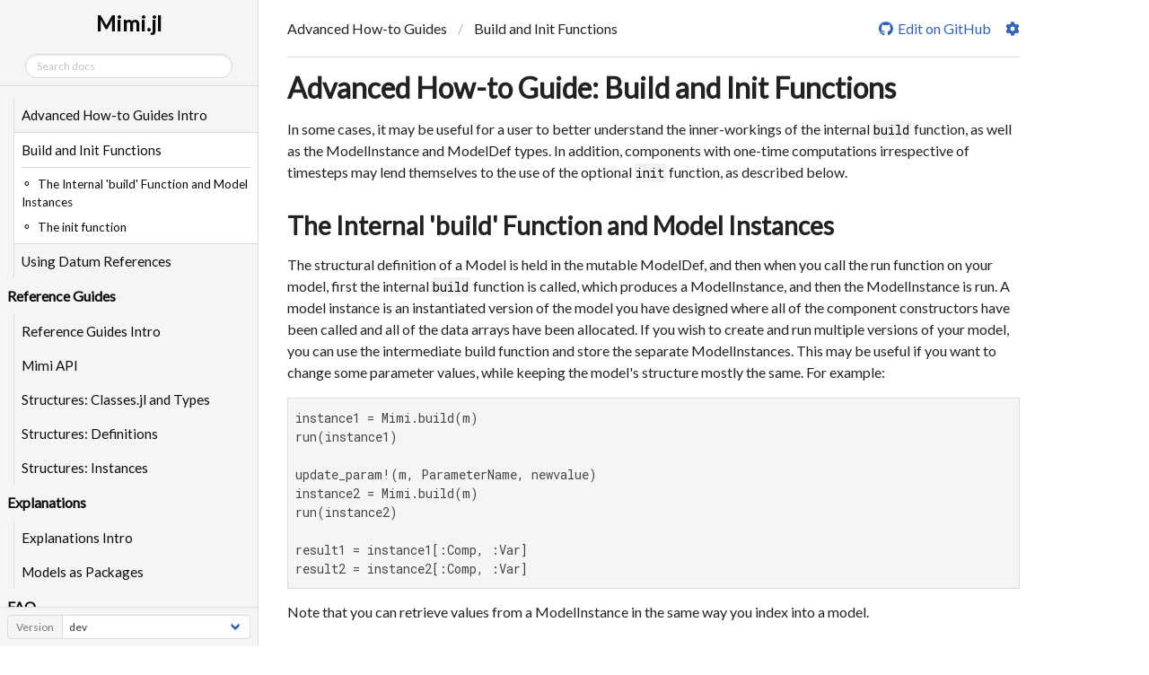

--- FILE ---
content_type: text/html; charset=utf-8
request_url: https://www.mimiframework.org/Mimi.jl/dev/howto_advanced/howto_adv_buildinit/
body_size: 2856
content:
<!DOCTYPE html>
<html lang="en"><head><meta charset="UTF-8"/><meta name="viewport" content="width=device-width, initial-scale=1.0"/><title>Build and Init Functions · Mimi.jl</title><link href="https://fonts.googleapis.com/css?family=Lato|Roboto+Mono" rel="stylesheet" type="text/css"/><link href="https://cdnjs.cloudflare.com/ajax/libs/font-awesome/5.11.2/css/fontawesome.min.css" rel="stylesheet" type="text/css"/><link href="https://cdnjs.cloudflare.com/ajax/libs/font-awesome/5.11.2/css/solid.min.css" rel="stylesheet" type="text/css"/><link href="https://cdnjs.cloudflare.com/ajax/libs/font-awesome/5.11.2/css/brands.min.css" rel="stylesheet" type="text/css"/><link href="https://cdnjs.cloudflare.com/ajax/libs/KaTeX/0.11.1/katex.min.css" rel="stylesheet" type="text/css"/><script>documenterBaseURL="../.."</script><script src="https://cdnjs.cloudflare.com/ajax/libs/require.js/2.3.6/require.min.js" data-main="../../assets/documenter.js"></script><script src="../../siteinfo.js"></script><script src="../../../versions.js"></script><link class="docs-theme-link" rel="stylesheet" type="text/css" href="../../assets/themes/documenter-dark.css" data-theme-name="documenter-dark"/><link class="docs-theme-link" rel="stylesheet" type="text/css" href="../../assets/themes/documenter-light.css" data-theme-name="documenter-light" data-theme-primary/><script src="../../assets/themeswap.js"></script></head><body><div id="documenter"><nav class="docs-sidebar"><div class="docs-package-name"><span class="docs-autofit">Mimi.jl</span></div><form class="docs-search" action="../../search/"><input class="docs-search-query" id="documenter-search-query" name="q" type="text" placeholder="Search docs"/></form><ul class="docs-menu"><li><a class="tocitem" href="../../">Home</a></li><li><span class="tocitem">Tutorials</span><ul><li><a class="tocitem" href="../../tutorials/tutorial_main/">Tutorials Intro</a></li><li><a class="tocitem" href="../../tutorials/tutorial_1/">1 Install Mimi</a></li><li><a class="tocitem" href="../../tutorials/tutorial_2/">2 Run an Existing Model</a></li><li><a class="tocitem" href="../../tutorials/tutorial_3/">3 Modify an Existing Model</a></li><li><a class="tocitem" href="../../tutorials/tutorial_4/">4 Create a Model</a></li><li><a class="tocitem" href="../../tutorials/tutorial_5/">5 Monte Carlo + Sensitivity Analysis</a></li><li><a class="tocitem" href="../../tutorials/tutorial_6/">6 Create a Model with Composite Components</a></li></ul></li><li><span class="tocitem">How-to Guides</span><ul><li><a class="tocitem" href="../../howto/howto_main/">How-to Guides Intro</a></li><li><a class="tocitem" href="../../howto/howto_1/">1 Construct + Run a Model</a></li><li><a class="tocitem" href="../../howto/howto_2/">2 Explore Results</a></li><li><a class="tocitem" href="../../howto/howto_3/">3 Monte Carlo + SA</a></li><li><a class="tocitem" href="../../howto/howto_4/">4 Timesteps</a></li><li><a class="tocitem" href="../../howto/howto_5/">5 Parameters + Variables</a></li><li><a class="tocitem" href="../../howto/howto_6/">6 Update Time Dimension</a></li><li><a class="tocitem" href="../../howto/howto_7/">7 Port to v0.5.0</a></li><li><a class="tocitem" href="../../howto/howto_8/">8 Port to v1.0.0</a></li><li><a class="tocitem" href="../../howto/howto_9/">9 Port to New Param API</a></li></ul></li><li><span class="tocitem">Advanced How-to Guides</span><ul><li><a class="tocitem" href="../howto_adv_main/">Advanced How-to Guides Intro</a></li><li class="is-active"><a class="tocitem" href>Build and Init Functions</a><ul class="internal"><li><a class="tocitem" href="#The-Internal-&#39;build&#39;-Function-and-Model-Instances-1"><span>The Internal &#39;build&#39; Function and Model Instances</span></a></li><li><a class="tocitem" href="#The-init-function-1"><span>The init function</span></a></li></ul></li><li><a class="tocitem" href="../howto_adv_datumrefs/">Using Datum References</a></li></ul></li><li><span class="tocitem">Reference Guides</span><ul><li><a class="tocitem" href="../../ref/ref_main/">Reference Guides Intro</a></li><li><a class="tocitem" href="../../ref/ref_API/">Mimi API</a></li><li><a class="tocitem" href="../../ref/ref_structures_classes_types/">Structures: Classes.jl and Types</a></li><li><a class="tocitem" href="../../ref/ref_structures_definitions/">Structures: Definitions</a></li><li><a class="tocitem" href="../../ref/ref_structures_instances/">Structures: Instances</a></li></ul></li><li><span class="tocitem">Explanations</span><ul><li><a class="tocitem" href="../../explanations/exp_main/">Explanations Intro</a></li><li><a class="tocitem" href="../../explanations/exp_pkgs/">Models as Packages</a></li></ul></li><li><a class="tocitem" href="../../faq/">FAQ</a></li></ul><div class="docs-version-selector field has-addons"><div class="control"><span class="docs-label button is-static is-size-7">Version</span></div><div class="docs-selector control is-expanded"><div class="select is-fullwidth is-size-7"><select id="documenter-version-selector"></select></div></div></div></nav><div class="docs-main"><header class="docs-navbar"><nav class="breadcrumb"><ul class="is-hidden-mobile"><li><a class="is-disabled">Advanced How-to Guides</a></li><li class="is-active"><a href>Build and Init Functions</a></li></ul><ul class="is-hidden-tablet"><li class="is-active"><a href>Build and Init Functions</a></li></ul></nav><div class="docs-right"><a class="docs-edit-link" href="https://github.com/mimiframework/Mimi.jl/blob/master/docs/src/howto_advanced/howto_adv_buildinit.md" title="Edit on GitHub"><span class="docs-icon fab"></span><span class="docs-label is-hidden-touch">Edit on GitHub</span></a><a class="docs-settings-button fas fa-cog" id="documenter-settings-button" href="#" title="Settings"></a><a class="docs-sidebar-button fa fa-bars is-hidden-desktop" id="documenter-sidebar-button" href="#"></a></div></header><article class="content" id="documenter-page"><h1 id="Advanced-How-to-Guide:-Build-and-Init-Functions-1"><a class="docs-heading-anchor" href="#Advanced-How-to-Guide:-Build-and-Init-Functions-1">Advanced How-to Guide: Build and Init Functions</a><a class="docs-heading-anchor-permalink" href="#Advanced-How-to-Guide:-Build-and-Init-Functions-1" title="Permalink"></a></h1><p>In some cases, it may be useful for a user to better understand the inner-workings of the internal <code>build</code> function, as well as the ModelInstance and ModelDef types. In addition, components with one-time computations irrespective of timesteps may lend themselves to the use of the optional <code>init</code> function, as described below.</p><h2 id="The-Internal-&#39;build&#39;-Function-and-Model-Instances-1"><a class="docs-heading-anchor" href="#The-Internal-&#39;build&#39;-Function-and-Model-Instances-1">The Internal &#39;build&#39; Function and Model Instances</a><a class="docs-heading-anchor-permalink" href="#The-Internal-&#39;build&#39;-Function-and-Model-Instances-1" title="Permalink"></a></h2><p>The structural definition of a Model is held in the mutable ModelDef, and then when you call the run function on your model, first the internal <code>build</code> function is called, which produces a ModelInstance, and then the ModelInstance is run. A model instance is an instantiated version of the model you have designed where all of the component constructors have been called and all of the data arrays have been allocated. If you wish to create and run multiple versions of your model, you can use the intermediate build function and store the separate ModelInstances. This may be useful if you want to change some parameter values, while keeping the model&#39;s structure mostly the same. For example:</p><pre><code class="language-julia">instance1 = Mimi.build(m)
run(instance1)

update_param!(m, ParameterName, newvalue)
instance2 = Mimi.build(m)
run(instance2)

result1 = instance1[:Comp, :Var]
result2 = instance2[:Comp, :Var]</code></pre><p>Note that you can retrieve values from a ModelInstance in the same way you index into a model.</p><h2 id="The-init-function-1"><a class="docs-heading-anchor" href="#The-init-function-1">The init function</a><a class="docs-heading-anchor-permalink" href="#The-init-function-1" title="Permalink"></a></h2><p>The <code>init</code> function can optionally be called within <a href="../../ref/ref_API/#Mimi.@defcomp"><code>@defcomp</code></a> and <strong>before</strong> <code>run_timestep</code>.  Similarly to <code>run_timestep</code>, this function is called with parameters <code>init(p, v, d)</code>, where the component state (defined by the first three arguments) has fields for the Parameters, Variables, and Dimensions of the component you defined.   </p><p>If defined for a specific component, this function will run <strong>before</strong> the timestep loop, and should only be used for parameters or variables without a time index e.g. to compute the values of scalar variables that only depend on scalar parameters. Note that when using <code>init</code>, it may be necessary to add special handling in the <code>run_timestep</code> function for the first timestep, in particular for difference equations.  A skeleton <a href="../../ref/ref_API/#Mimi.@defcomp"><code>@defcomp</code></a> script using both <code>run_timestep</code> and <code>init</code> would appear as follows:</p><pre><code class="language-julia">@defcomp component1 begin

    # First define the state this component will hold
    savingsrate = Parameter()

    # Second, define the (optional) init function for the component
    function init(p, v, d)
    end

    # Third, define the run_timestep function for the component
    function run_timestep(p, v, d, t)
    end

end</code></pre></article><nav class="docs-footer"><a class="docs-footer-prevpage" href="../howto_adv_main/">« Advanced How-to Guides Intro</a><a class="docs-footer-nextpage" href="../howto_adv_datumrefs/">Using Datum References »</a></nav></div><div class="modal" id="documenter-settings"><div class="modal-background"></div><div class="modal-card"><header class="modal-card-head"><p class="modal-card-title">Settings</p><button class="delete"></button></header><section class="modal-card-body"><p><label class="label">Theme</label><div class="select"><select id="documenter-themepicker"><option value="documenter-light">documenter-light</option><option value="documenter-dark">documenter-dark</option></select></div></p><hr/><p>This document was generated with <a href="https://github.com/JuliaDocs/Documenter.jl">Documenter.jl</a> on <span class="colophon-date" title="Friday 11 July 2025 05:01">Friday 11 July 2025</span>. Using Julia version 1.11.5.</p></section><footer class="modal-card-foot"></footer></div></div></div></body></html>


--- FILE ---
content_type: text/css; charset=utf-8
request_url: https://www.mimiframework.org/Mimi.jl/dev/assets/themes/documenter-dark.css
body_size: 39873
content:
@charset "UTF-8";
/* Font Awesome 5 mixin. Can be included in any rule that should render Font Awesome icons. */
@keyframes spinAround {
  from {
    transform: rotate(0deg); }
  to {
    transform: rotate(359deg); } }

html.theme--documenter-dark .delete, html.theme--documenter-dark .modal-close, .is-unselectable, html.theme--documenter-dark .button, html.theme--documenter-dark .file, html.theme--documenter-dark .breadcrumb, html.theme--documenter-dark .pagination-previous,
html.theme--documenter-dark .pagination-next,
html.theme--documenter-dark .pagination-link,
html.theme--documenter-dark .pagination-ellipsis, html.theme--documenter-dark .tabs {
  -webkit-touch-callout: none;
  -webkit-user-select: none;
  -moz-user-select: none;
  -ms-user-select: none;
  user-select: none; }

html.theme--documenter-dark .select:not(.is-multiple):not(.is-loading)::after, html.theme--documenter-dark .navbar-link:not(.is-arrowless)::after {
  border: 3px solid transparent;
  border-radius: 2px;
  border-right: 0;
  border-top: 0;
  content: " ";
  display: block;
  height: 0.625em;
  margin-top: -0.4375em;
  pointer-events: none;
  position: absolute;
  top: 50%;
  transform: rotate(-45deg);
  transform-origin: center;
  width: 0.625em; }

html.theme--documenter-dark .box:not(:last-child), html.theme--documenter-dark .content:not(:last-child), html.theme--documenter-dark .notification:not(:last-child), html.theme--documenter-dark .progress:not(:last-child), html.theme--documenter-dark .table:not(:last-child), html.theme--documenter-dark .table-container:not(:last-child), html.theme--documenter-dark .title:not(:last-child),
html.theme--documenter-dark .subtitle:not(:last-child), html.theme--documenter-dark .block:not(:last-child), html.theme--documenter-dark .highlight:not(:last-child), html.theme--documenter-dark .breadcrumb:not(:last-child), html.theme--documenter-dark .level:not(:last-child), html.theme--documenter-dark .list:not(:last-child), html.theme--documenter-dark .message:not(:last-child), html.theme--documenter-dark .tabs:not(:last-child), html.theme--documenter-dark .admonition:not(:last-child) {
  margin-bottom: 1.5rem; }

html.theme--documenter-dark .delete, html.theme--documenter-dark .modal-close {
  -moz-appearance: none;
  -webkit-appearance: none;
  background-color: rgba(10, 10, 10, 0.2);
  border: none;
  border-radius: 290486px;
  cursor: pointer;
  pointer-events: auto;
  display: inline-block;
  flex-grow: 0;
  flex-shrink: 0;
  font-size: 0;
  height: 20px;
  max-height: 20px;
  max-width: 20px;
  min-height: 20px;
  min-width: 20px;
  outline: none;
  position: relative;
  vertical-align: top;
  width: 20px; }
  html.theme--documenter-dark .delete::before, html.theme--documenter-dark .modal-close::before, html.theme--documenter-dark .delete::after, html.theme--documenter-dark .modal-close::after {
    background-color: white;
    content: "";
    display: block;
    left: 50%;
    position: absolute;
    top: 50%;
    transform: translateX(-50%) translateY(-50%) rotate(45deg);
    transform-origin: center center; }
  html.theme--documenter-dark .delete::before, html.theme--documenter-dark .modal-close::before {
    height: 2px;
    width: 50%; }
  html.theme--documenter-dark .delete::after, html.theme--documenter-dark .modal-close::after {
    height: 50%;
    width: 2px; }
  html.theme--documenter-dark .delete:hover, html.theme--documenter-dark .modal-close:hover, html.theme--documenter-dark .delete:focus, html.theme--documenter-dark .modal-close:focus {
    background-color: rgba(10, 10, 10, 0.3); }
  html.theme--documenter-dark .delete:active, html.theme--documenter-dark .modal-close:active {
    background-color: rgba(10, 10, 10, 0.4); }
  html.theme--documenter-dark .is-small.delete, html.theme--documenter-dark #documenter .docs-sidebar form.docs-search > input.delete, html.theme--documenter-dark .is-small.modal-close, html.theme--documenter-dark #documenter .docs-sidebar form.docs-search > input.modal-close {
    height: 16px;
    max-height: 16px;
    max-width: 16px;
    min-height: 16px;
    min-width: 16px;
    width: 16px; }
  html.theme--documenter-dark .is-medium.delete, html.theme--documenter-dark .is-medium.modal-close {
    height: 24px;
    max-height: 24px;
    max-width: 24px;
    min-height: 24px;
    min-width: 24px;
    width: 24px; }
  html.theme--documenter-dark .is-large.delete, html.theme--documenter-dark .is-large.modal-close {
    height: 32px;
    max-height: 32px;
    max-width: 32px;
    min-height: 32px;
    min-width: 32px;
    width: 32px; }

html.theme--documenter-dark .button.is-loading::after, html.theme--documenter-dark .loader, html.theme--documenter-dark .select.is-loading::after, html.theme--documenter-dark .control.is-loading::after {
  animation: spinAround 500ms infinite linear;
  border: 2px solid #dbdee0;
  border-radius: 290486px;
  border-right-color: transparent;
  border-top-color: transparent;
  content: "";
  display: block;
  height: 1em;
  position: relative;
  width: 1em; }

.is-overlay, html.theme--documenter-dark .image.is-square img, html.theme--documenter-dark #documenter .docs-sidebar .docs-logo > img.is-square img,
html.theme--documenter-dark .image.is-square .has-ratio,
html.theme--documenter-dark #documenter .docs-sidebar .docs-logo > img.is-square .has-ratio, html.theme--documenter-dark .image.is-1by1 img, html.theme--documenter-dark #documenter .docs-sidebar .docs-logo > img.is-1by1 img,
html.theme--documenter-dark .image.is-1by1 .has-ratio,
html.theme--documenter-dark #documenter .docs-sidebar .docs-logo > img.is-1by1 .has-ratio, html.theme--documenter-dark .image.is-5by4 img, html.theme--documenter-dark #documenter .docs-sidebar .docs-logo > img.is-5by4 img,
html.theme--documenter-dark .image.is-5by4 .has-ratio,
html.theme--documenter-dark #documenter .docs-sidebar .docs-logo > img.is-5by4 .has-ratio, html.theme--documenter-dark .image.is-4by3 img, html.theme--documenter-dark #documenter .docs-sidebar .docs-logo > img.is-4by3 img,
html.theme--documenter-dark .image.is-4by3 .has-ratio,
html.theme--documenter-dark #documenter .docs-sidebar .docs-logo > img.is-4by3 .has-ratio, html.theme--documenter-dark .image.is-3by2 img, html.theme--documenter-dark #documenter .docs-sidebar .docs-logo > img.is-3by2 img,
html.theme--documenter-dark .image.is-3by2 .has-ratio,
html.theme--documenter-dark #documenter .docs-sidebar .docs-logo > img.is-3by2 .has-ratio, html.theme--documenter-dark .image.is-5by3 img, html.theme--documenter-dark #documenter .docs-sidebar .docs-logo > img.is-5by3 img,
html.theme--documenter-dark .image.is-5by3 .has-ratio,
html.theme--documenter-dark #documenter .docs-sidebar .docs-logo > img.is-5by3 .has-ratio, html.theme--documenter-dark .image.is-16by9 img, html.theme--documenter-dark #documenter .docs-sidebar .docs-logo > img.is-16by9 img,
html.theme--documenter-dark .image.is-16by9 .has-ratio,
html.theme--documenter-dark #documenter .docs-sidebar .docs-logo > img.is-16by9 .has-ratio, html.theme--documenter-dark .image.is-2by1 img, html.theme--documenter-dark #documenter .docs-sidebar .docs-logo > img.is-2by1 img,
html.theme--documenter-dark .image.is-2by1 .has-ratio,
html.theme--documenter-dark #documenter .docs-sidebar .docs-logo > img.is-2by1 .has-ratio, html.theme--documenter-dark .image.is-3by1 img, html.theme--documenter-dark #documenter .docs-sidebar .docs-logo > img.is-3by1 img,
html.theme--documenter-dark .image.is-3by1 .has-ratio,
html.theme--documenter-dark #documenter .docs-sidebar .docs-logo > img.is-3by1 .has-ratio, html.theme--documenter-dark .image.is-4by5 img, html.theme--documenter-dark #documenter .docs-sidebar .docs-logo > img.is-4by5 img,
html.theme--documenter-dark .image.is-4by5 .has-ratio,
html.theme--documenter-dark #documenter .docs-sidebar .docs-logo > img.is-4by5 .has-ratio, html.theme--documenter-dark .image.is-3by4 img, html.theme--documenter-dark #documenter .docs-sidebar .docs-logo > img.is-3by4 img,
html.theme--documenter-dark .image.is-3by4 .has-ratio,
html.theme--documenter-dark #documenter .docs-sidebar .docs-logo > img.is-3by4 .has-ratio, html.theme--documenter-dark .image.is-2by3 img, html.theme--documenter-dark #documenter .docs-sidebar .docs-logo > img.is-2by3 img,
html.theme--documenter-dark .image.is-2by3 .has-ratio,
html.theme--documenter-dark #documenter .docs-sidebar .docs-logo > img.is-2by3 .has-ratio, html.theme--documenter-dark .image.is-3by5 img, html.theme--documenter-dark #documenter .docs-sidebar .docs-logo > img.is-3by5 img,
html.theme--documenter-dark .image.is-3by5 .has-ratio,
html.theme--documenter-dark #documenter .docs-sidebar .docs-logo > img.is-3by5 .has-ratio, html.theme--documenter-dark .image.is-9by16 img, html.theme--documenter-dark #documenter .docs-sidebar .docs-logo > img.is-9by16 img,
html.theme--documenter-dark .image.is-9by16 .has-ratio,
html.theme--documenter-dark #documenter .docs-sidebar .docs-logo > img.is-9by16 .has-ratio, html.theme--documenter-dark .image.is-1by2 img, html.theme--documenter-dark #documenter .docs-sidebar .docs-logo > img.is-1by2 img,
html.theme--documenter-dark .image.is-1by2 .has-ratio,
html.theme--documenter-dark #documenter .docs-sidebar .docs-logo > img.is-1by2 .has-ratio, html.theme--documenter-dark .image.is-1by3 img, html.theme--documenter-dark #documenter .docs-sidebar .docs-logo > img.is-1by3 img,
html.theme--documenter-dark .image.is-1by3 .has-ratio,
html.theme--documenter-dark #documenter .docs-sidebar .docs-logo > img.is-1by3 .has-ratio, html.theme--documenter-dark .modal, html.theme--documenter-dark .modal-background, html.theme--documenter-dark .hero-video {
  bottom: 0;
  left: 0;
  position: absolute;
  right: 0;
  top: 0; }

html.theme--documenter-dark .button, html.theme--documenter-dark .input, html.theme--documenter-dark #documenter .docs-sidebar form.docs-search > input, html.theme--documenter-dark .textarea, html.theme--documenter-dark .select select, html.theme--documenter-dark .file-cta,
html.theme--documenter-dark .file-name, html.theme--documenter-dark .pagination-previous,
html.theme--documenter-dark .pagination-next,
html.theme--documenter-dark .pagination-link,
html.theme--documenter-dark .pagination-ellipsis {
  -moz-appearance: none;
  -webkit-appearance: none;
  align-items: center;
  border: 1px solid transparent;
  border-radius: 0.4em;
  box-shadow: none;
  display: inline-flex;
  font-size: 15px;
  height: 2.25em;
  justify-content: flex-start;
  line-height: 1.5;
  padding-bottom: calc(0.375em - 1px);
  padding-left: calc(0.625em - 1px);
  padding-right: calc(0.625em - 1px);
  padding-top: calc(0.375em - 1px);
  position: relative;
  vertical-align: top; }
  html.theme--documenter-dark .button:focus, html.theme--documenter-dark .input:focus, html.theme--documenter-dark #documenter .docs-sidebar form.docs-search > input:focus, html.theme--documenter-dark .textarea:focus, html.theme--documenter-dark .select select:focus, html.theme--documenter-dark .file-cta:focus,
  html.theme--documenter-dark .file-name:focus, html.theme--documenter-dark .pagination-previous:focus,
  html.theme--documenter-dark .pagination-next:focus,
  html.theme--documenter-dark .pagination-link:focus,
  html.theme--documenter-dark .pagination-ellipsis:focus, html.theme--documenter-dark .is-focused.button, html.theme--documenter-dark .is-focused.input, html.theme--documenter-dark #documenter .docs-sidebar form.docs-search > input.is-focused, html.theme--documenter-dark .is-focused.textarea, html.theme--documenter-dark .select select.is-focused, html.theme--documenter-dark .is-focused.file-cta,
  html.theme--documenter-dark .is-focused.file-name, html.theme--documenter-dark .is-focused.pagination-previous,
  html.theme--documenter-dark .is-focused.pagination-next,
  html.theme--documenter-dark .is-focused.pagination-link,
  html.theme--documenter-dark .is-focused.pagination-ellipsis, html.theme--documenter-dark .button:active, html.theme--documenter-dark .input:active, html.theme--documenter-dark #documenter .docs-sidebar form.docs-search > input:active, html.theme--documenter-dark .textarea:active, html.theme--documenter-dark .select select:active, html.theme--documenter-dark .file-cta:active,
  html.theme--documenter-dark .file-name:active, html.theme--documenter-dark .pagination-previous:active,
  html.theme--documenter-dark .pagination-next:active,
  html.theme--documenter-dark .pagination-link:active,
  html.theme--documenter-dark .pagination-ellipsis:active, html.theme--documenter-dark .is-active.button, html.theme--documenter-dark .is-active.input, html.theme--documenter-dark #documenter .docs-sidebar form.docs-search > input.is-active, html.theme--documenter-dark .is-active.textarea, html.theme--documenter-dark .select select.is-active, html.theme--documenter-dark .is-active.file-cta,
  html.theme--documenter-dark .is-active.file-name, html.theme--documenter-dark .is-active.pagination-previous,
  html.theme--documenter-dark .is-active.pagination-next,
  html.theme--documenter-dark .is-active.pagination-link,
  html.theme--documenter-dark .is-active.pagination-ellipsis {
    outline: none; }
  html.theme--documenter-dark .button[disabled], html.theme--documenter-dark .input[disabled], html.theme--documenter-dark #documenter .docs-sidebar form.docs-search > input[disabled], html.theme--documenter-dark .textarea[disabled], html.theme--documenter-dark .select select[disabled], html.theme--documenter-dark .file-cta[disabled],
  html.theme--documenter-dark .file-name[disabled], html.theme--documenter-dark .pagination-previous[disabled],
  html.theme--documenter-dark .pagination-next[disabled],
  html.theme--documenter-dark .pagination-link[disabled],
  html.theme--documenter-dark .pagination-ellipsis[disabled],
  fieldset[disabled] html.theme--documenter-dark .button,
  html.theme--documenter-dark fieldset[disabled] .button,
  fieldset[disabled] html.theme--documenter-dark .input,
  html.theme--documenter-dark fieldset[disabled] .input,
  fieldset[disabled] html.theme--documenter-dark #documenter .docs-sidebar form.docs-search > input,
  html.theme--documenter-dark #documenter .docs-sidebar fieldset[disabled] form.docs-search > input,
  fieldset[disabled] html.theme--documenter-dark .textarea,
  html.theme--documenter-dark fieldset[disabled] .textarea,
  fieldset[disabled] html.theme--documenter-dark .select select,
  html.theme--documenter-dark .select fieldset[disabled] select,
  fieldset[disabled] html.theme--documenter-dark .file-cta,
  html.theme--documenter-dark fieldset[disabled] .file-cta,
  fieldset[disabled] html.theme--documenter-dark .file-name,
  html.theme--documenter-dark fieldset[disabled] .file-name,
  fieldset[disabled] html.theme--documenter-dark .pagination-previous,
  html.theme--documenter-dark fieldset[disabled] .pagination-previous,
  fieldset[disabled] html.theme--documenter-dark .pagination-next,
  html.theme--documenter-dark fieldset[disabled] .pagination-next,
  fieldset[disabled] html.theme--documenter-dark .pagination-link,
  html.theme--documenter-dark fieldset[disabled] .pagination-link,
  fieldset[disabled] html.theme--documenter-dark .pagination-ellipsis,
  html.theme--documenter-dark fieldset[disabled] .pagination-ellipsis {
    cursor: not-allowed; }

/*! minireset.css v0.0.4 | MIT License | github.com/jgthms/minireset.css */
html,
body,
p,
ol,
ul,
li,
dl,
dt,
dd,
blockquote,
figure,
fieldset,
legend,
textarea,
pre,
iframe,
hr,
h1,
h2,
h3,
h4,
h5,
h6 {
  margin: 0;
  padding: 0; }

h1,
h2,
h3,
h4,
h5,
h6 {
  font-size: 100%;
  font-weight: normal; }

ul {
  list-style: none; }

button,
input,
select,
textarea {
  margin: 0; }

html {
  box-sizing: border-box; }

*, *::before, *::after {
  box-sizing: inherit; }

img,
embed,
iframe,
object,
video {
  height: auto;
  max-width: 100%; }

audio {
  max-width: 100%; }

iframe {
  border: 0; }

table {
  border-collapse: collapse;
  border-spacing: 0; }

td,
th {
  padding: 0; }
  td:not([align]),
  th:not([align]) {
    text-align: left; }

.is-clearfix::after {
  clear: both;
  content: " ";
  display: table; }

.is-pulled-left {
  float: left !important; }

.is-pulled-right {
  float: right !important; }

.is-clipped {
  overflow: hidden !important; }

.is-size-1 {
  font-size: 3rem !important; }

.is-size-2 {
  font-size: 2.5rem !important; }

.is-size-3 {
  font-size: 2rem !important; }

.is-size-4 {
  font-size: 1.5rem !important; }

.is-size-5 {
  font-size: 1.25rem !important; }

.is-size-6 {
  font-size: 15px !important; }

.is-size-7, html.theme--documenter-dark .docstring > section > a.docs-sourcelink {
  font-size: 0.85em !important; }

@media screen and (max-width: 768px) {
  .is-size-1-mobile {
    font-size: 3rem !important; }
  .is-size-2-mobile {
    font-size: 2.5rem !important; }
  .is-size-3-mobile {
    font-size: 2rem !important; }
  .is-size-4-mobile {
    font-size: 1.5rem !important; }
  .is-size-5-mobile {
    font-size: 1.25rem !important; }
  .is-size-6-mobile {
    font-size: 15px !important; }
  .is-size-7-mobile {
    font-size: 0.85em !important; } }

@media screen and (min-width: 769px), print {
  .is-size-1-tablet {
    font-size: 3rem !important; }
  .is-size-2-tablet {
    font-size: 2.5rem !important; }
  .is-size-3-tablet {
    font-size: 2rem !important; }
  .is-size-4-tablet {
    font-size: 1.5rem !important; }
  .is-size-5-tablet {
    font-size: 1.25rem !important; }
  .is-size-6-tablet {
    font-size: 15px !important; }
  .is-size-7-tablet {
    font-size: 0.85em !important; } }

@media screen and (max-width: 1055px) {
  .is-size-1-touch {
    font-size: 3rem !important; }
  .is-size-2-touch {
    font-size: 2.5rem !important; }
  .is-size-3-touch {
    font-size: 2rem !important; }
  .is-size-4-touch {
    font-size: 1.5rem !important; }
  .is-size-5-touch {
    font-size: 1.25rem !important; }
  .is-size-6-touch {
    font-size: 15px !important; }
  .is-size-7-touch {
    font-size: 0.85em !important; } }

@media screen and (min-width: 1056px) {
  .is-size-1-desktop {
    font-size: 3rem !important; }
  .is-size-2-desktop {
    font-size: 2.5rem !important; }
  .is-size-3-desktop {
    font-size: 2rem !important; }
  .is-size-4-desktop {
    font-size: 1.5rem !important; }
  .is-size-5-desktop {
    font-size: 1.25rem !important; }
  .is-size-6-desktop {
    font-size: 15px !important; }
  .is-size-7-desktop {
    font-size: 0.85em !important; } }

@media screen and (min-width: 1216px) {
  .is-size-1-widescreen {
    font-size: 3rem !important; }
  .is-size-2-widescreen {
    font-size: 2.5rem !important; }
  .is-size-3-widescreen {
    font-size: 2rem !important; }
  .is-size-4-widescreen {
    font-size: 1.5rem !important; }
  .is-size-5-widescreen {
    font-size: 1.25rem !important; }
  .is-size-6-widescreen {
    font-size: 15px !important; }
  .is-size-7-widescreen {
    font-size: 0.85em !important; } }

@media screen and (min-width: 1408px) {
  .is-size-1-fullhd {
    font-size: 3rem !important; }
  .is-size-2-fullhd {
    font-size: 2.5rem !important; }
  .is-size-3-fullhd {
    font-size: 2rem !important; }
  .is-size-4-fullhd {
    font-size: 1.5rem !important; }
  .is-size-5-fullhd {
    font-size: 1.25rem !important; }
  .is-size-6-fullhd {
    font-size: 15px !important; }
  .is-size-7-fullhd {
    font-size: 0.85em !important; } }

.has-text-centered {
  text-align: center !important; }

.has-text-justified {
  text-align: justify !important; }

.has-text-left {
  text-align: left !important; }

.has-text-right {
  text-align: right !important; }

@media screen and (max-width: 768px) {
  .has-text-centered-mobile {
    text-align: center !important; } }

@media screen and (min-width: 769px), print {
  .has-text-centered-tablet {
    text-align: center !important; } }

@media screen and (min-width: 769px) and (max-width: 1055px) {
  .has-text-centered-tablet-only {
    text-align: center !important; } }

@media screen and (max-width: 1055px) {
  .has-text-centered-touch {
    text-align: center !important; } }

@media screen and (min-width: 1056px) {
  .has-text-centered-desktop {
    text-align: center !important; } }

@media screen and (min-width: 1056px) and (max-width: 1215px) {
  .has-text-centered-desktop-only {
    text-align: center !important; } }

@media screen and (min-width: 1216px) {
  .has-text-centered-widescreen {
    text-align: center !important; } }

@media screen and (min-width: 1216px) and (max-width: 1407px) {
  .has-text-centered-widescreen-only {
    text-align: center !important; } }

@media screen and (min-width: 1408px) {
  .has-text-centered-fullhd {
    text-align: center !important; } }

@media screen and (max-width: 768px) {
  .has-text-justified-mobile {
    text-align: justify !important; } }

@media screen and (min-width: 769px), print {
  .has-text-justified-tablet {
    text-align: justify !important; } }

@media screen and (min-width: 769px) and (max-width: 1055px) {
  .has-text-justified-tablet-only {
    text-align: justify !important; } }

@media screen and (max-width: 1055px) {
  .has-text-justified-touch {
    text-align: justify !important; } }

@media screen and (min-width: 1056px) {
  .has-text-justified-desktop {
    text-align: justify !important; } }

@media screen and (min-width: 1056px) and (max-width: 1215px) {
  .has-text-justified-desktop-only {
    text-align: justify !important; } }

@media screen and (min-width: 1216px) {
  .has-text-justified-widescreen {
    text-align: justify !important; } }

@media screen and (min-width: 1216px) and (max-width: 1407px) {
  .has-text-justified-widescreen-only {
    text-align: justify !important; } }

@media screen and (min-width: 1408px) {
  .has-text-justified-fullhd {
    text-align: justify !important; } }

@media screen and (max-width: 768px) {
  .has-text-left-mobile {
    text-align: left !important; } }

@media screen and (min-width: 769px), print {
  .has-text-left-tablet {
    text-align: left !important; } }

@media screen and (min-width: 769px) and (max-width: 1055px) {
  .has-text-left-tablet-only {
    text-align: left !important; } }

@media screen and (max-width: 1055px) {
  .has-text-left-touch {
    text-align: left !important; } }

@media screen and (min-width: 1056px) {
  .has-text-left-desktop {
    text-align: left !important; } }

@media screen and (min-width: 1056px) and (max-width: 1215px) {
  .has-text-left-desktop-only {
    text-align: left !important; } }

@media screen and (min-width: 1216px) {
  .has-text-left-widescreen {
    text-align: left !important; } }

@media screen and (min-width: 1216px) and (max-width: 1407px) {
  .has-text-left-widescreen-only {
    text-align: left !important; } }

@media screen and (min-width: 1408px) {
  .has-text-left-fullhd {
    text-align: left !important; } }

@media screen and (max-width: 768px) {
  .has-text-right-mobile {
    text-align: right !important; } }

@media screen and (min-width: 769px), print {
  .has-text-right-tablet {
    text-align: right !important; } }

@media screen and (min-width: 769px) and (max-width: 1055px) {
  .has-text-right-tablet-only {
    text-align: right !important; } }

@media screen and (max-width: 1055px) {
  .has-text-right-touch {
    text-align: right !important; } }

@media screen and (min-width: 1056px) {
  .has-text-right-desktop {
    text-align: right !important; } }

@media screen and (min-width: 1056px) and (max-width: 1215px) {
  .has-text-right-desktop-only {
    text-align: right !important; } }

@media screen and (min-width: 1216px) {
  .has-text-right-widescreen {
    text-align: right !important; } }

@media screen and (min-width: 1216px) and (max-width: 1407px) {
  .has-text-right-widescreen-only {
    text-align: right !important; } }

@media screen and (min-width: 1408px) {
  .has-text-right-fullhd {
    text-align: right !important; } }

.is-capitalized {
  text-transform: capitalize !important; }

.is-lowercase {
  text-transform: lowercase !important; }

.is-uppercase {
  text-transform: uppercase !important; }

.is-italic {
  font-style: italic !important; }

.has-text-white {
  color: white !important; }

a.has-text-white:hover, a.has-text-white:focus {
  color: #e6e6e6 !important; }

.has-background-white {
  background-color: white !important; }

.has-text-black {
  color: #0a0a0a !important; }

a.has-text-black:hover, a.has-text-black:focus {
  color: black !important; }

.has-background-black {
  background-color: #0a0a0a !important; }

.has-text-light {
  color: #ecf0f1 !important; }

a.has-text-light:hover, a.has-text-light:focus {
  color: #cfd9db !important; }

.has-background-light {
  background-color: #ecf0f1 !important; }

.has-text-dark {
  color: #282f2f !important; }

a.has-text-dark:hover, a.has-text-dark:focus {
  color: #111414 !important; }

.has-background-dark {
  background-color: #282f2f !important; }

.has-text-primary {
  color: #375a7f !important; }

a.has-text-primary:hover, a.has-text-primary:focus {
  color: #28415b !important; }

.has-background-primary {
  background-color: #375a7f !important; }

.has-text-link {
  color: #1abc9c !important; }

a.has-text-link:hover, a.has-text-link:focus {
  color: #148f77 !important; }

.has-background-link {
  background-color: #1abc9c !important; }

.has-text-info {
  color: #024c7d !important; }

a.has-text-info:hover, a.has-text-info:focus {
  color: #012d4b !important; }

.has-background-info {
  background-color: #024c7d !important; }

.has-text-success {
  color: #008438 !important; }

a.has-text-success:hover, a.has-text-success:focus {
  color: #005122 !important; }

.has-background-success {
  background-color: #008438 !important; }

.has-text-warning {
  color: #ad8100 !important; }

a.has-text-warning:hover, a.has-text-warning:focus {
  color: #7a5b00 !important; }

.has-background-warning {
  background-color: #ad8100 !important; }

.has-text-danger {
  color: #9e1b0d !important; }

a.has-text-danger:hover, a.has-text-danger:focus {
  color: #6f1309 !important; }

.has-background-danger {
  background-color: #9e1b0d !important; }

.has-text-black-bis {
  color: #121212 !important; }

.has-background-black-bis {
  background-color: #121212 !important; }

.has-text-black-ter {
  color: #242424 !important; }

.has-background-black-ter {
  background-color: #242424 !important; }

.has-text-grey-darker {
  color: #282f2f !important; }

.has-background-grey-darker {
  background-color: #282f2f !important; }

.has-text-grey-dark {
  color: #343c3d !important; }

.has-background-grey-dark {
  background-color: #343c3d !important; }

.has-text-grey {
  color: #5e6d6f !important; }

.has-background-grey {
  background-color: #5e6d6f !important; }

.has-text-grey-light {
  color: #8c9b9d !important; }

.has-background-grey-light {
  background-color: #8c9b9d !important; }

.has-text-grey-lighter {
  color: #dbdee0 !important; }

.has-background-grey-lighter {
  background-color: #dbdee0 !important; }

.has-text-white-ter {
  color: #ecf0f1 !important; }

.has-background-white-ter {
  background-color: #ecf0f1 !important; }

.has-text-white-bis {
  color: #fafafa !important; }

.has-background-white-bis {
  background-color: #fafafa !important; }

.has-text-weight-light {
  font-weight: 300 !important; }

.has-text-weight-normal {
  font-weight: 400 !important; }

.has-text-weight-medium {
  font-weight: 500 !important; }

.has-text-weight-semibold {
  font-weight: 600 !important; }

.has-text-weight-bold {
  font-weight: 700 !important; }

.is-family-primary {
  font-family: "Lato", -apple-system, BlinkMacSystemFont, "Segoe UI", "Helvetica Neue", "Helvetica", "Arial", sans-serif !important; }

.is-family-secondary {
  font-family: "Lato", -apple-system, BlinkMacSystemFont, "Segoe UI", "Helvetica Neue", "Helvetica", "Arial", sans-serif !important; }

.is-family-sans-serif {
  font-family: "Lato", -apple-system, BlinkMacSystemFont, "Segoe UI", "Helvetica Neue", "Helvetica", "Arial", sans-serif !important; }

.is-family-monospace {
  font-family: "Roboto Mono", "SFMono-Regular", "Menlo", "Consolas", "Liberation Mono", "DejaVu Sans Mono", monospace !important; }

.is-family-code {
  font-family: "Roboto Mono", "SFMono-Regular", "Menlo", "Consolas", "Liberation Mono", "DejaVu Sans Mono", monospace !important; }

.is-block {
  display: block !important; }

@media screen and (max-width: 768px) {
  .is-block-mobile {
    display: block !important; } }

@media screen and (min-width: 769px), print {
  .is-block-tablet {
    display: block !important; } }

@media screen and (min-width: 769px) and (max-width: 1055px) {
  .is-block-tablet-only {
    display: block !important; } }

@media screen and (max-width: 1055px) {
  .is-block-touch {
    display: block !important; } }

@media screen and (min-width: 1056px) {
  .is-block-desktop {
    display: block !important; } }

@media screen and (min-width: 1056px) and (max-width: 1215px) {
  .is-block-desktop-only {
    display: block !important; } }

@media screen and (min-width: 1216px) {
  .is-block-widescreen {
    display: block !important; } }

@media screen and (min-width: 1216px) and (max-width: 1407px) {
  .is-block-widescreen-only {
    display: block !important; } }

@media screen and (min-width: 1408px) {
  .is-block-fullhd {
    display: block !important; } }

.is-flex {
  display: flex !important; }

@media screen and (max-width: 768px) {
  .is-flex-mobile {
    display: flex !important; } }

@media screen and (min-width: 769px), print {
  .is-flex-tablet {
    display: flex !important; } }

@media screen and (min-width: 769px) and (max-width: 1055px) {
  .is-flex-tablet-only {
    display: flex !important; } }

@media screen and (max-width: 1055px) {
  .is-flex-touch {
    display: flex !important; } }

@media screen and (min-width: 1056px) {
  .is-flex-desktop {
    display: flex !important; } }

@media screen and (min-width: 1056px) and (max-width: 1215px) {
  .is-flex-desktop-only {
    display: flex !important; } }

@media screen and (min-width: 1216px) {
  .is-flex-widescreen {
    display: flex !important; } }

@media screen and (min-width: 1216px) and (max-width: 1407px) {
  .is-flex-widescreen-only {
    display: flex !important; } }

@media screen and (min-width: 1408px) {
  .is-flex-fullhd {
    display: flex !important; } }

.is-inline {
  display: inline !important; }

@media screen and (max-width: 768px) {
  .is-inline-mobile {
    display: inline !important; } }

@media screen and (min-width: 769px), print {
  .is-inline-tablet {
    display: inline !important; } }

@media screen and (min-width: 769px) and (max-width: 1055px) {
  .is-inline-tablet-only {
    display: inline !important; } }

@media screen and (max-width: 1055px) {
  .is-inline-touch {
    display: inline !important; } }

@media screen and (min-width: 1056px) {
  .is-inline-desktop {
    display: inline !important; } }

@media screen and (min-width: 1056px) and (max-width: 1215px) {
  .is-inline-desktop-only {
    display: inline !important; } }

@media screen and (min-width: 1216px) {
  .is-inline-widescreen {
    display: inline !important; } }

@media screen and (min-width: 1216px) and (max-width: 1407px) {
  .is-inline-widescreen-only {
    display: inline !important; } }

@media screen and (min-width: 1408px) {
  .is-inline-fullhd {
    display: inline !important; } }

.is-inline-block {
  display: inline-block !important; }

@media screen and (max-width: 768px) {
  .is-inline-block-mobile {
    display: inline-block !important; } }

@media screen and (min-width: 769px), print {
  .is-inline-block-tablet {
    display: inline-block !important; } }

@media screen and (min-width: 769px) and (max-width: 1055px) {
  .is-inline-block-tablet-only {
    display: inline-block !important; } }

@media screen and (max-width: 1055px) {
  .is-inline-block-touch {
    display: inline-block !important; } }

@media screen and (min-width: 1056px) {
  .is-inline-block-desktop {
    display: inline-block !important; } }

@media screen and (min-width: 1056px) and (max-width: 1215px) {
  .is-inline-block-desktop-only {
    display: inline-block !important; } }

@media screen and (min-width: 1216px) {
  .is-inline-block-widescreen {
    display: inline-block !important; } }

@media screen and (min-width: 1216px) and (max-width: 1407px) {
  .is-inline-block-widescreen-only {
    display: inline-block !important; } }

@media screen and (min-width: 1408px) {
  .is-inline-block-fullhd {
    display: inline-block !important; } }

.is-inline-flex {
  display: inline-flex !important; }

@media screen and (max-width: 768px) {
  .is-inline-flex-mobile {
    display: inline-flex !important; } }

@media screen and (min-width: 769px), print {
  .is-inline-flex-tablet {
    display: inline-flex !important; } }

@media screen and (min-width: 769px) and (max-width: 1055px) {
  .is-inline-flex-tablet-only {
    display: inline-flex !important; } }

@media screen and (max-width: 1055px) {
  .is-inline-flex-touch {
    display: inline-flex !important; } }

@media screen and (min-width: 1056px) {
  .is-inline-flex-desktop {
    display: inline-flex !important; } }

@media screen and (min-width: 1056px) and (max-width: 1215px) {
  .is-inline-flex-desktop-only {
    display: inline-flex !important; } }

@media screen and (min-width: 1216px) {
  .is-inline-flex-widescreen {
    display: inline-flex !important; } }

@media screen and (min-width: 1216px) and (max-width: 1407px) {
  .is-inline-flex-widescreen-only {
    display: inline-flex !important; } }

@media screen and (min-width: 1408px) {
  .is-inline-flex-fullhd {
    display: inline-flex !important; } }

.is-hidden {
  display: none !important; }

.is-sr-only {
  border: none !important;
  clip: rect(0, 0, 0, 0) !important;
  height: 0.01em !important;
  overflow: hidden !important;
  padding: 0 !important;
  position: absolute !important;
  white-space: nowrap !important;
  width: 0.01em !important; }

@media screen and (max-width: 768px) {
  .is-hidden-mobile {
    display: none !important; } }

@media screen and (min-width: 769px), print {
  .is-hidden-tablet {
    display: none !important; } }

@media screen and (min-width: 769px) and (max-width: 1055px) {
  .is-hidden-tablet-only {
    display: none !important; } }

@media screen and (max-width: 1055px) {
  .is-hidden-touch {
    display: none !important; } }

@media screen and (min-width: 1056px) {
  .is-hidden-desktop {
    display: none !important; } }

@media screen and (min-width: 1056px) and (max-width: 1215px) {
  .is-hidden-desktop-only {
    display: none !important; } }

@media screen and (min-width: 1216px) {
  .is-hidden-widescreen {
    display: none !important; } }

@media screen and (min-width: 1216px) and (max-width: 1407px) {
  .is-hidden-widescreen-only {
    display: none !important; } }

@media screen and (min-width: 1408px) {
  .is-hidden-fullhd {
    display: none !important; } }

.is-invisible {
  visibility: hidden !important; }

@media screen and (max-width: 768px) {
  .is-invisible-mobile {
    visibility: hidden !important; } }

@media screen and (min-width: 769px), print {
  .is-invisible-tablet {
    visibility: hidden !important; } }

@media screen and (min-width: 769px) and (max-width: 1055px) {
  .is-invisible-tablet-only {
    visibility: hidden !important; } }

@media screen and (max-width: 1055px) {
  .is-invisible-touch {
    visibility: hidden !important; } }

@media screen and (min-width: 1056px) {
  .is-invisible-desktop {
    visibility: hidden !important; } }

@media screen and (min-width: 1056px) and (max-width: 1215px) {
  .is-invisible-desktop-only {
    visibility: hidden !important; } }

@media screen and (min-width: 1216px) {
  .is-invisible-widescreen {
    visibility: hidden !important; } }

@media screen and (min-width: 1216px) and (max-width: 1407px) {
  .is-invisible-widescreen-only {
    visibility: hidden !important; } }

@media screen and (min-width: 1408px) {
  .is-invisible-fullhd {
    visibility: hidden !important; } }

.is-marginless {
  margin: 0 !important; }

.is-paddingless {
  padding: 0 !important; }

.is-radiusless {
  border-radius: 0 !important; }

.is-shadowless {
  box-shadow: none !important; }

.is-relative {
  position: relative !important; }

html.theme--documenter-dark {
  /* This file contain the overall layout.
 *
 * The main container is <div> that is identified by id #documenter.
 */
  /* a11y-dark theme */
  /* Based on the Tomorrow Night Eighties theme: https://github.com/isagalaev/highlight.js/blob/master/src/styles/tomorrow-night-eighties.css */
  /* @author: ericwbailey */
  /* Comment */
  /* Red */
  /* Orange */
  /* Yellow */
  /* Green */
  /* Blue */
  /* Purple */ }
  html.theme--documenter-dark html {
    background-color: #1f2424;
    font-size: 16px;
    -moz-osx-font-smoothing: grayscale;
    -webkit-font-smoothing: antialiased;
    min-width: 300px;
    overflow-x: auto;
    overflow-y: scroll;
    text-rendering: optimizeLegibility;
    text-size-adjust: 100%; }
  html.theme--documenter-dark article,
  html.theme--documenter-dark aside,
  html.theme--documenter-dark figure,
  html.theme--documenter-dark footer,
  html.theme--documenter-dark header,
  html.theme--documenter-dark hgroup,
  html.theme--documenter-dark section {
    display: block; }
  html.theme--documenter-dark body,
  html.theme--documenter-dark button,
  html.theme--documenter-dark input,
  html.theme--documenter-dark select,
  html.theme--documenter-dark textarea {
    font-family: "Lato", -apple-system, BlinkMacSystemFont, "Segoe UI", "Helvetica Neue", "Helvetica", "Arial", sans-serif; }
  html.theme--documenter-dark code,
  html.theme--documenter-dark pre {
    -moz-osx-font-smoothing: auto;
    -webkit-font-smoothing: auto;
    font-family: "Roboto Mono", "SFMono-Regular", "Menlo", "Consolas", "Liberation Mono", "DejaVu Sans Mono", monospace; }
  html.theme--documenter-dark body {
    color: #fff;
    font-size: 1em;
    font-weight: 400;
    line-height: 1.5; }
  html.theme--documenter-dark a {
    color: #1abc9c;
    cursor: pointer;
    text-decoration: none; }
    html.theme--documenter-dark a strong {
      color: currentColor; }
    html.theme--documenter-dark a:hover {
      color: #1dd2af; }
  html.theme--documenter-dark code {
    background-color: rgba(255, 255, 255, 0.05);
    color: #e74c3c;
    font-size: 0.875em;
    font-weight: normal;
    padding: 0.1em; }
  html.theme--documenter-dark hr {
    background-color: #282f2f;
    border: none;
    display: block;
    height: 2px;
    margin: 1.5rem 0; }
  html.theme--documenter-dark img {
    height: auto;
    max-width: 100%; }
  html.theme--documenter-dark input[type="checkbox"],
  html.theme--documenter-dark input[type="radio"] {
    vertical-align: baseline; }
  html.theme--documenter-dark small {
    font-size: 0.875em; }
  html.theme--documenter-dark span {
    font-style: inherit;
    font-weight: inherit; }
  html.theme--documenter-dark strong {
    color: #f2f2f2;
    font-weight: 700; }
  html.theme--documenter-dark fieldset {
    border: none; }
  html.theme--documenter-dark pre {
    -webkit-overflow-scrolling: touch;
    background-color: #282f2f;
    color: #fff;
    font-size: 0.875em;
    overflow-x: auto;
    padding: 1.25rem 1.5rem;
    white-space: pre;
    word-wrap: normal; }
    html.theme--documenter-dark pre code {
      background-color: transparent;
      color: currentColor;
      font-size: 1em;
      padding: 0; }
  html.theme--documenter-dark table td,
  html.theme--documenter-dark table th {
    vertical-align: top; }
    html.theme--documenter-dark table td:not([align]),
    html.theme--documenter-dark table th:not([align]) {
      text-align: left; }
  html.theme--documenter-dark table th {
    color: #f2f2f2; }
  html.theme--documenter-dark .box {
    background-color: #343c3d;
    border-radius: 8px;
    box-shadow: none;
    color: #fff;
    display: block;
    padding: 1.25rem; }
  html.theme--documenter-dark a.box:hover, html.theme--documenter-dark a.box:focus {
    box-shadow: 0 2px 3px rgba(10, 10, 10, 0.1), 0 0 0 1px #1abc9c; }
  html.theme--documenter-dark a.box:active {
    box-shadow: inset 0 1px 2px rgba(10, 10, 10, 0.2), 0 0 0 1px #1abc9c; }
  html.theme--documenter-dark .button {
    background-color: #282f2f;
    border-color: #4c5759;
    border-width: 1px;
    color: #375a7f;
    cursor: pointer;
    justify-content: center;
    padding-bottom: calc(0.375em - 1px);
    padding-left: 0.75em;
    padding-right: 0.75em;
    padding-top: calc(0.375em - 1px);
    text-align: center;
    white-space: nowrap; }
    html.theme--documenter-dark .button strong {
      color: inherit; }
    html.theme--documenter-dark .button .icon, html.theme--documenter-dark .button .icon.is-small, html.theme--documenter-dark .button #documenter .docs-sidebar form.docs-search > input.icon, html.theme--documenter-dark #documenter .docs-sidebar .button form.docs-search > input.icon, html.theme--documenter-dark .button .icon.is-medium, html.theme--documenter-dark .button .icon.is-large {
      height: 1.5em;
      width: 1.5em; }
    html.theme--documenter-dark .button .icon:first-child:not(:last-child) {
      margin-left: calc(-0.375em - 1px);
      margin-right: 0.1875em; }
    html.theme--documenter-dark .button .icon:last-child:not(:first-child) {
      margin-left: 0.1875em;
      margin-right: calc(-0.375em - 1px); }
    html.theme--documenter-dark .button .icon:first-child:last-child {
      margin-left: calc(-0.375em - 1px);
      margin-right: calc(-0.375em - 1px); }
    html.theme--documenter-dark .button:hover, html.theme--documenter-dark .button.is-hovered {
      border-color: #8c9b9d;
      color: #f2f2f2; }
    html.theme--documenter-dark .button:focus, html.theme--documenter-dark .button.is-focused {
      border-color: #8c9b9d;
      color: #17a689; }
      html.theme--documenter-dark .button:focus:not(:active), html.theme--documenter-dark .button.is-focused:not(:active) {
        box-shadow: 0 0 0 0.125em rgba(26, 188, 156, 0.25); }
    html.theme--documenter-dark .button:active, html.theme--documenter-dark .button.is-active {
      border-color: #343c3d;
      color: #f2f2f2; }
    html.theme--documenter-dark .button.is-text {
      background-color: transparent;
      border-color: transparent;
      color: #fff;
      text-decoration: underline; }
      html.theme--documenter-dark .button.is-text:hover, html.theme--documenter-dark .button.is-text.is-hovered, html.theme--documenter-dark .button.is-text:focus, html.theme--documenter-dark .button.is-text.is-focused {
        background-color: #282f2f;
        color: #f2f2f2; }
      html.theme--documenter-dark .button.is-text:active, html.theme--documenter-dark .button.is-text.is-active {
        background-color: #1d2122;
        color: #f2f2f2; }
      html.theme--documenter-dark .button.is-text[disabled],
      fieldset[disabled] html.theme--documenter-dark .button.is-text {
        background-color: transparent;
        border-color: transparent;
        box-shadow: none; }
    html.theme--documenter-dark .button.is-white {
      background-color: white;
      border-color: transparent;
      color: #0a0a0a; }
      html.theme--documenter-dark .button.is-white:hover, html.theme--documenter-dark .button.is-white.is-hovered {
        background-color: #f9f9f9;
        border-color: transparent;
        color: #0a0a0a; }
      html.theme--documenter-dark .button.is-white:focus, html.theme--documenter-dark .button.is-white.is-focused {
        border-color: transparent;
        color: #0a0a0a; }
        html.theme--documenter-dark .button.is-white:focus:not(:active), html.theme--documenter-dark .button.is-white.is-focused:not(:active) {
          box-shadow: 0 0 0 0.125em rgba(255, 255, 255, 0.25); }
      html.theme--documenter-dark .button.is-white:active, html.theme--documenter-dark .button.is-white.is-active {
        background-color: #f2f2f2;
        border-color: transparent;
        color: #0a0a0a; }
      html.theme--documenter-dark .button.is-white[disabled],
      fieldset[disabled] html.theme--documenter-dark .button.is-white {
        background-color: white;
        border-color: transparent;
        box-shadow: none; }
      html.theme--documenter-dark .button.is-white.is-inverted {
        background-color: #0a0a0a;
        color: white; }
        html.theme--documenter-dark .button.is-white.is-inverted:hover, html.theme--documenter-dark .button.is-white.is-inverted.is-hovered {
          background-color: black; }
        html.theme--documenter-dark .button.is-white.is-inverted[disabled],
        fieldset[disabled] html.theme--documenter-dark .button.is-white.is-inverted {
          background-color: #0a0a0a;
          border-color: transparent;
          box-shadow: none;
          color: white; }
      html.theme--documenter-dark .button.is-white.is-loading::after {
        border-color: transparent transparent #0a0a0a #0a0a0a !important; }
      html.theme--documenter-dark .button.is-white.is-outlined {
        background-color: transparent;
        border-color: white;
        color: white; }
        html.theme--documenter-dark .button.is-white.is-outlined:hover, html.theme--documenter-dark .button.is-white.is-outlined.is-hovered, html.theme--documenter-dark .button.is-white.is-outlined:focus, html.theme--documenter-dark .button.is-white.is-outlined.is-focused {
          background-color: white;
          border-color: white;
          color: #0a0a0a; }
        html.theme--documenter-dark .button.is-white.is-outlined.is-loading::after {
          border-color: transparent transparent white white !important; }
        html.theme--documenter-dark .button.is-white.is-outlined.is-loading:hover::after, html.theme--documenter-dark .button.is-white.is-outlined.is-loading.is-hovered::after, html.theme--documenter-dark .button.is-white.is-outlined.is-loading:focus::after, html.theme--documenter-dark .button.is-white.is-outlined.is-loading.is-focused::after {
          border-color: transparent transparent #0a0a0a #0a0a0a !important; }
        html.theme--documenter-dark .button.is-white.is-outlined[disabled],
        fieldset[disabled] html.theme--documenter-dark .button.is-white.is-outlined {
          background-color: transparent;
          border-color: white;
          box-shadow: none;
          color: white; }
      html.theme--documenter-dark .button.is-white.is-inverted.is-outlined {
        background-color: transparent;
        border-color: #0a0a0a;
        color: #0a0a0a; }
        html.theme--documenter-dark .button.is-white.is-inverted.is-outlined:hover, html.theme--documenter-dark .button.is-white.is-inverted.is-outlined.is-hovered, html.theme--documenter-dark .button.is-white.is-inverted.is-outlined:focus, html.theme--documenter-dark .button.is-white.is-inverted.is-outlined.is-focused {
          background-color: #0a0a0a;
          color: white; }
        html.theme--documenter-dark .button.is-white.is-inverted.is-outlined.is-loading:hover::after, html.theme--documenter-dark .button.is-white.is-inverted.is-outlined.is-loading.is-hovered::after, html.theme--documenter-dark .button.is-white.is-inverted.is-outlined.is-loading:focus::after, html.theme--documenter-dark .button.is-white.is-inverted.is-outlined.is-loading.is-focused::after {
          border-color: transparent transparent white white !important; }
        html.theme--documenter-dark .button.is-white.is-inverted.is-outlined[disabled],
        fieldset[disabled] html.theme--documenter-dark .button.is-white.is-inverted.is-outlined {
          background-color: transparent;
          border-color: #0a0a0a;
          box-shadow: none;
          color: #0a0a0a; }
    html.theme--documenter-dark .button.is-black {
      background-color: #0a0a0a;
      border-color: transparent;
      color: white; }
      html.theme--documenter-dark .button.is-black:hover, html.theme--documenter-dark .button.is-black.is-hovered {
        background-color: #040404;
        border-color: transparent;
        color: white; }
      html.theme--documenter-dark .button.is-black:focus, html.theme--documenter-dark .button.is-black.is-focused {
        border-color: transparent;
        color: white; }
        html.theme--documenter-dark .button.is-black:focus:not(:active), html.theme--documenter-dark .button.is-black.is-focused:not(:active) {
          box-shadow: 0 0 0 0.125em rgba(10, 10, 10, 0.25); }
      html.theme--documenter-dark .button.is-black:active, html.theme--documenter-dark .button.is-black.is-active {
        background-color: black;
        border-color: transparent;
        color: white; }
      html.theme--documenter-dark .button.is-black[disabled],
      fieldset[disabled] html.theme--documenter-dark .button.is-black {
        background-color: #0a0a0a;
        border-color: transparent;
        box-shadow: none; }
      html.theme--documenter-dark .button.is-black.is-inverted {
        background-color: white;
        color: #0a0a0a; }
        html.theme--documenter-dark .button.is-black.is-inverted:hover, html.theme--documenter-dark .button.is-black.is-inverted.is-hovered {
          background-color: #f2f2f2; }
        html.theme--documenter-dark .button.is-black.is-inverted[disabled],
        fieldset[disabled] html.theme--documenter-dark .button.is-black.is-inverted {
          background-color: white;
          border-color: transparent;
          box-shadow: none;
          color: #0a0a0a; }
      html.theme--documenter-dark .button.is-black.is-loading::after {
        border-color: transparent transparent white white !important; }
      html.theme--documenter-dark .button.is-black.is-outlined {
        background-color: transparent;
        border-color: #0a0a0a;
        color: #0a0a0a; }
        html.theme--documenter-dark .button.is-black.is-outlined:hover, html.theme--documenter-dark .button.is-black.is-outlined.is-hovered, html.theme--documenter-dark .button.is-black.is-outlined:focus, html.theme--documenter-dark .button.is-black.is-outlined.is-focused {
          background-color: #0a0a0a;
          border-color: #0a0a0a;
          color: white; }
        html.theme--documenter-dark .button.is-black.is-outlined.is-loading::after {
          border-color: transparent transparent #0a0a0a #0a0a0a !important; }
        html.theme--documenter-dark .button.is-black.is-outlined.is-loading:hover::after, html.theme--documenter-dark .button.is-black.is-outlined.is-loading.is-hovered::after, html.theme--documenter-dark .button.is-black.is-outlined.is-loading:focus::after, html.theme--documenter-dark .button.is-black.is-outlined.is-loading.is-focused::after {
          border-color: transparent transparent white white !important; }
        html.theme--documenter-dark .button.is-black.is-outlined[disabled],
        fieldset[disabled] html.theme--documenter-dark .button.is-black.is-outlined {
          background-color: transparent;
          border-color: #0a0a0a;
          box-shadow: none;
          color: #0a0a0a; }
      html.theme--documenter-dark .button.is-black.is-inverted.is-outlined {
        background-color: transparent;
        border-color: white;
        color: white; }
        html.theme--documenter-dark .button.is-black.is-inverted.is-outlined:hover, html.theme--documenter-dark .button.is-black.is-inverted.is-outlined.is-hovered, html.theme--documenter-dark .button.is-black.is-inverted.is-outlined:focus, html.theme--documenter-dark .button.is-black.is-inverted.is-outlined.is-focused {
          background-color: white;
          color: #0a0a0a; }
        html.theme--documenter-dark .button.is-black.is-inverted.is-outlined.is-loading:hover::after, html.theme--documenter-dark .button.is-black.is-inverted.is-outlined.is-loading.is-hovered::after, html.theme--documenter-dark .button.is-black.is-inverted.is-outlined.is-loading:focus::after, html.theme--documenter-dark .button.is-black.is-inverted.is-outlined.is-loading.is-focused::after {
          border-color: transparent transparent #0a0a0a #0a0a0a !important; }
        html.theme--documenter-dark .button.is-black.is-inverted.is-outlined[disabled],
        fieldset[disabled] html.theme--documenter-dark .button.is-black.is-inverted.is-outlined {
          background-color: transparent;
          border-color: white;
          box-shadow: none;
          color: white; }
    html.theme--documenter-dark .button.is-light {
      background-color: #ecf0f1;
      border-color: transparent;
      color: #282f2f; }
      html.theme--documenter-dark .button.is-light:hover, html.theme--documenter-dark .button.is-light.is-hovered {
        background-color: #e5eaec;
        border-color: transparent;
        color: #282f2f; }
      html.theme--documenter-dark .button.is-light:focus, html.theme--documenter-dark .button.is-light.is-focused {
        border-color: transparent;
        color: #282f2f; }
        html.theme--documenter-dark .button.is-light:focus:not(:active), html.theme--documenter-dark .button.is-light.is-focused:not(:active) {
          box-shadow: 0 0 0 0.125em rgba(236, 240, 241, 0.25); }
      html.theme--documenter-dark .button.is-light:active, html.theme--documenter-dark .button.is-light.is-active {
        background-color: #dde4e6;
        border-color: transparent;
        color: #282f2f; }
      html.theme--documenter-dark .button.is-light[disabled],
      fieldset[disabled] html.theme--documenter-dark .button.is-light {
        background-color: #ecf0f1;
        border-color: transparent;
        box-shadow: none; }
      html.theme--documenter-dark .button.is-light.is-inverted {
        background-color: #282f2f;
        color: #ecf0f1; }
        html.theme--documenter-dark .button.is-light.is-inverted:hover, html.theme--documenter-dark .button.is-light.is-inverted.is-hovered {
          background-color: #1d2122; }
        html.theme--documenter-dark .button.is-light.is-inverted[disabled],
        fieldset[disabled] html.theme--documenter-dark .button.is-light.is-inverted {
          background-color: #282f2f;
          border-color: transparent;
          box-shadow: none;
          color: #ecf0f1; }
      html.theme--documenter-dark .button.is-light.is-loading::after {
        border-color: transparent transparent #282f2f #282f2f !important; }
      html.theme--documenter-dark .button.is-light.is-outlined {
        background-color: transparent;
        border-color: #ecf0f1;
        color: #ecf0f1; }
        html.theme--documenter-dark .button.is-light.is-outlined:hover, html.theme--documenter-dark .button.is-light.is-outlined.is-hovered, html.theme--documenter-dark .button.is-light.is-outlined:focus, html.theme--documenter-dark .button.is-light.is-outlined.is-focused {
          background-color: #ecf0f1;
          border-color: #ecf0f1;
          color: #282f2f; }
        html.theme--documenter-dark .button.is-light.is-outlined.is-loading::after {
          border-color: transparent transparent #ecf0f1 #ecf0f1 !important; }
        html.theme--documenter-dark .button.is-light.is-outlined.is-loading:hover::after, html.theme--documenter-dark .button.is-light.is-outlined.is-loading.is-hovered::after, html.theme--documenter-dark .button.is-light.is-outlined.is-loading:focus::after, html.theme--documenter-dark .button.is-light.is-outlined.is-loading.is-focused::after {
          border-color: transparent transparent #282f2f #282f2f !important; }
        html.theme--documenter-dark .button.is-light.is-outlined[disabled],
        fieldset[disabled] html.theme--documenter-dark .button.is-light.is-outlined {
          background-color: transparent;
          border-color: #ecf0f1;
          box-shadow: none;
          color: #ecf0f1; }
      html.theme--documenter-dark .button.is-light.is-inverted.is-outlined {
        background-color: transparent;
        border-color: #282f2f;
        color: #282f2f; }
        html.theme--documenter-dark .button.is-light.is-inverted.is-outlined:hover, html.theme--documenter-dark .button.is-light.is-inverted.is-outlined.is-hovered, html.theme--documenter-dark .button.is-light.is-inverted.is-outlined:focus, html.theme--documenter-dark .button.is-light.is-inverted.is-outlined.is-focused {
          background-color: #282f2f;
          color: #ecf0f1; }
        html.theme--documenter-dark .button.is-light.is-inverted.is-outlined.is-loading:hover::after, html.theme--documenter-dark .button.is-light.is-inverted.is-outlined.is-loading.is-hovered::after, html.theme--documenter-dark .button.is-light.is-inverted.is-outlined.is-loading:focus::after, html.theme--documenter-dark .button.is-light.is-inverted.is-outlined.is-loading.is-focused::after {
          border-color: transparent transparent #ecf0f1 #ecf0f1 !important; }
        html.theme--documenter-dark .button.is-light.is-inverted.is-outlined[disabled],
        fieldset[disabled] html.theme--documenter-dark .button.is-light.is-inverted.is-outlined {
          background-color: transparent;
          border-color: #282f2f;
          box-shadow: none;
          color: #282f2f; }
    html.theme--documenter-dark .button.is-dark, html.theme--documenter-dark .content kbd.button {
      background-color: #282f2f;
      border-color: transparent;
      color: #ecf0f1; }
      html.theme--documenter-dark .button.is-dark:hover, html.theme--documenter-dark .content kbd.button:hover, html.theme--documenter-dark .button.is-dark.is-hovered, html.theme--documenter-dark .content kbd.button.is-hovered {
        background-color: #232829;
        border-color: transparent;
        color: #ecf0f1; }
      html.theme--documenter-dark .button.is-dark:focus, html.theme--documenter-dark .content kbd.button:focus, html.theme--documenter-dark .button.is-dark.is-focused, html.theme--documenter-dark .content kbd.button.is-focused {
        border-color: transparent;
        color: #ecf0f1; }
        html.theme--documenter-dark .button.is-dark:focus:not(:active), html.theme--documenter-dark .content kbd.button:focus:not(:active), html.theme--documenter-dark .button.is-dark.is-focused:not(:active), html.theme--documenter-dark .content kbd.button.is-focused:not(:active) {
          box-shadow: 0 0 0 0.125em rgba(40, 47, 47, 0.25); }
      html.theme--documenter-dark .button.is-dark:active, html.theme--documenter-dark .content kbd.button:active, html.theme--documenter-dark .button.is-dark.is-active, html.theme--documenter-dark .content kbd.button.is-active {
        background-color: #1d2122;
        border-color: transparent;
        color: #ecf0f1; }
      html.theme--documenter-dark .button.is-dark[disabled], html.theme--documenter-dark .content kbd.button[disabled],
      fieldset[disabled] html.theme--documenter-dark .button.is-dark,
      fieldset[disabled] html.theme--documenter-dark .content kbd.button {
        background-color: #282f2f;
        border-color: transparent;
        box-shadow: none; }
      html.theme--documenter-dark .button.is-dark.is-inverted, html.theme--documenter-dark .content kbd.button.is-inverted {
        background-color: #ecf0f1;
        color: #282f2f; }
        html.theme--documenter-dark .button.is-dark.is-inverted:hover, html.theme--documenter-dark .content kbd.button.is-inverted:hover, html.theme--documenter-dark .button.is-dark.is-inverted.is-hovered, html.theme--documenter-dark .content kbd.button.is-inverted.is-hovered {
          background-color: #dde4e6; }
        html.theme--documenter-dark .button.is-dark.is-inverted[disabled], html.theme--documenter-dark .content kbd.button.is-inverted[disabled],
        fieldset[disabled] html.theme--documenter-dark .button.is-dark.is-inverted,
        fieldset[disabled] html.theme--documenter-dark .content kbd.button.is-inverted {
          background-color: #ecf0f1;
          border-color: transparent;
          box-shadow: none;
          color: #282f2f; }
      html.theme--documenter-dark .button.is-dark.is-loading::after, html.theme--documenter-dark .content kbd.button.is-loading::after {
        border-color: transparent transparent #ecf0f1 #ecf0f1 !important; }
      html.theme--documenter-dark .button.is-dark.is-outlined, html.theme--documenter-dark .content kbd.button.is-outlined {
        background-color: transparent;
        border-color: #282f2f;
        color: #282f2f; }
        html.theme--documenter-dark .button.is-dark.is-outlined:hover, html.theme--documenter-dark .content kbd.button.is-outlined:hover, html.theme--documenter-dark .button.is-dark.is-outlined.is-hovered, html.theme--documenter-dark .content kbd.button.is-outlined.is-hovered, html.theme--documenter-dark .button.is-dark.is-outlined:focus, html.theme--documenter-dark .content kbd.button.is-outlined:focus, html.theme--documenter-dark .button.is-dark.is-outlined.is-focused, html.theme--documenter-dark .content kbd.button.is-outlined.is-focused {
          background-color: #282f2f;
          border-color: #282f2f;
          color: #ecf0f1; }
        html.theme--documenter-dark .button.is-dark.is-outlined.is-loading::after, html.theme--documenter-dark .content kbd.button.is-outlined.is-loading::after {
          border-color: transparent transparent #282f2f #282f2f !important; }
        html.theme--documenter-dark .button.is-dark.is-outlined.is-loading:hover::after, html.theme--documenter-dark .content kbd.button.is-outlined.is-loading:hover::after, html.theme--documenter-dark .button.is-dark.is-outlined.is-loading.is-hovered::after, html.theme--documenter-dark .content kbd.button.is-outlined.is-loading.is-hovered::after, html.theme--documenter-dark .button.is-dark.is-outlined.is-loading:focus::after, html.theme--documenter-dark .content kbd.button.is-outlined.is-loading:focus::after, html.theme--documenter-dark .button.is-dark.is-outlined.is-loading.is-focused::after, html.theme--documenter-dark .content kbd.button.is-outlined.is-loading.is-focused::after {
          border-color: transparent transparent #ecf0f1 #ecf0f1 !important; }
        html.theme--documenter-dark .button.is-dark.is-outlined[disabled], html.theme--documenter-dark .content kbd.button.is-outlined[disabled],
        fieldset[disabled] html.theme--documenter-dark .button.is-dark.is-outlined,
        fieldset[disabled] html.theme--documenter-dark .content kbd.button.is-outlined {
          background-color: transparent;
          border-color: #282f2f;
          box-shadow: none;
          color: #282f2f; }
      html.theme--documenter-dark .button.is-dark.is-inverted.is-outlined, html.theme--documenter-dark .content kbd.button.is-inverted.is-outlined {
        background-color: transparent;
        border-color: #ecf0f1;
        color: #ecf0f1; }
        html.theme--documenter-dark .button.is-dark.is-inverted.is-outlined:hover, html.theme--documenter-dark .content kbd.button.is-inverted.is-outlined:hover, html.theme--documenter-dark .button.is-dark.is-inverted.is-outlined.is-hovered, html.theme--documenter-dark .content kbd.button.is-inverted.is-outlined.is-hovered, html.theme--documenter-dark .button.is-dark.is-inverted.is-outlined:focus, html.theme--documenter-dark .content kbd.button.is-inverted.is-outlined:focus, html.theme--documenter-dark .button.is-dark.is-inverted.is-outlined.is-focused, html.theme--documenter-dark .content kbd.button.is-inverted.is-outlined.is-focused {
          background-color: #ecf0f1;
          color: #282f2f; }
        html.theme--documenter-dark .button.is-dark.is-inverted.is-outlined.is-loading:hover::after, html.theme--documenter-dark .content kbd.button.is-inverted.is-outlined.is-loading:hover::after, html.theme--documenter-dark .button.is-dark.is-inverted.is-outlined.is-loading.is-hovered::after, html.theme--documenter-dark .content kbd.button.is-inverted.is-outlined.is-loading.is-hovered::after, html.theme--documenter-dark .button.is-dark.is-inverted.is-outlined.is-loading:focus::after, html.theme--documenter-dark .content kbd.button.is-inverted.is-outlined.is-loading:focus::after, html.theme--documenter-dark .button.is-dark.is-inverted.is-outlined.is-loading.is-focused::after, html.theme--documenter-dark .content kbd.button.is-inverted.is-outlined.is-loading.is-focused::after {
          border-color: transparent transparent #282f2f #282f2f !important; }
        html.theme--documenter-dark .button.is-dark.is-inverted.is-outlined[disabled], html.theme--documenter-dark .content kbd.button.is-inverted.is-outlined[disabled],
        fieldset[disabled] html.theme--documenter-dark .button.is-dark.is-inverted.is-outlined,
        fieldset[disabled] html.theme--documenter-dark .content kbd.button.is-inverted.is-outlined {
          background-color: transparent;
          border-color: #ecf0f1;
          box-shadow: none;
          color: #ecf0f1; }
    html.theme--documenter-dark .button.is-primary, html.theme--documenter-dark .docstring > section > a.button.docs-sourcelink {
      background-color: #375a7f;
      border-color: transparent;
      color: #fff; }
      html.theme--documenter-dark .button.is-primary:hover, html.theme--documenter-dark .docstring > section > a.button.docs-sourcelink:hover, html.theme--documenter-dark .button.is-primary.is-hovered, html.theme--documenter-dark .docstring > section > a.button.is-hovered.docs-sourcelink {
        background-color: #335476;
        border-color: transparent;
        color: #fff; }
      html.theme--documenter-dark .button.is-primary:focus, html.theme--documenter-dark .docstring > section > a.button.docs-sourcelink:focus, html.theme--documenter-dark .button.is-primary.is-focused, html.theme--documenter-dark .docstring > section > a.button.is-focused.docs-sourcelink {
        border-color: transparent;
        color: #fff; }
        html.theme--documenter-dark .button.is-primary:focus:not(:active), html.theme--documenter-dark .docstring > section > a.button.docs-sourcelink:focus:not(:active), html.theme--documenter-dark .button.is-primary.is-focused:not(:active), html.theme--documenter-dark .docstring > section > a.button.is-focused.docs-sourcelink:not(:active) {
          box-shadow: 0 0 0 0.125em rgba(55, 90, 127, 0.25); }
      html.theme--documenter-dark .button.is-primary:active, html.theme--documenter-dark .docstring > section > a.button.docs-sourcelink:active, html.theme--documenter-dark .button.is-primary.is-active, html.theme--documenter-dark .docstring > section > a.button.is-active.docs-sourcelink {
        background-color: #2f4d6d;
        border-color: transparent;
        color: #fff; }
      html.theme--documenter-dark .button.is-primary[disabled], html.theme--documenter-dark .docstring > section > a.button.docs-sourcelink[disabled],
      fieldset[disabled] html.theme--documenter-dark .button.is-primary,
      fieldset[disabled] html.theme--documenter-dark .docstring > section > a.button.docs-sourcelink {
        background-color: #375a7f;
        border-color: transparent;
        box-shadow: none; }
      html.theme--documenter-dark .button.is-primary.is-inverted, html.theme--documenter-dark .docstring > section > a.button.is-inverted.docs-sourcelink {
        background-color: #fff;
        color: #375a7f; }
        html.theme--documenter-dark .button.is-primary.is-inverted:hover, html.theme--documenter-dark .docstring > section > a.button.is-inverted.docs-sourcelink:hover, html.theme--documenter-dark .button.is-primary.is-inverted.is-hovered, html.theme--documenter-dark .docstring > section > a.button.is-inverted.is-hovered.docs-sourcelink {
          background-color: #f2f2f2; }
        html.theme--documenter-dark .button.is-primary.is-inverted[disabled], html.theme--documenter-dark .docstring > section > a.button.is-inverted.docs-sourcelink[disabled],
        fieldset[disabled] html.theme--documenter-dark .button.is-primary.is-inverted,
        fieldset[disabled] html.theme--documenter-dark .docstring > section > a.button.is-inverted.docs-sourcelink {
          background-color: #fff;
          border-color: transparent;
          box-shadow: none;
          color: #375a7f; }
      html.theme--documenter-dark .button.is-primary.is-loading::after, html.theme--documenter-dark .docstring > section > a.button.is-loading.docs-sourcelink::after {
        border-color: transparent transparent #fff #fff !important; }
      html.theme--documenter-dark .button.is-primary.is-outlined, html.theme--documenter-dark .docstring > section > a.button.is-outlined.docs-sourcelink {
        background-color: transparent;
        border-color: #375a7f;
        color: #375a7f; }
        html.theme--documenter-dark .button.is-primary.is-outlined:hover, html.theme--documenter-dark .docstring > section > a.button.is-outlined.docs-sourcelink:hover, html.theme--documenter-dark .button.is-primary.is-outlined.is-hovered, html.theme--documenter-dark .docstring > section > a.button.is-outlined.is-hovered.docs-sourcelink, html.theme--documenter-dark .button.is-primary.is-outlined:focus, html.theme--documenter-dark .docstring > section > a.button.is-outlined.docs-sourcelink:focus, html.theme--documenter-dark .button.is-primary.is-outlined.is-focused, html.theme--documenter-dark .docstring > section > a.button.is-outlined.is-focused.docs-sourcelink {
          background-color: #375a7f;
          border-color: #375a7f;
          color: #fff; }
        html.theme--documenter-dark .button.is-primary.is-outlined.is-loading::after, html.theme--documenter-dark .docstring > section > a.button.is-outlined.is-loading.docs-sourcelink::after {
          border-color: transparent transparent #375a7f #375a7f !important; }
        html.theme--documenter-dark .button.is-primary.is-outlined.is-loading:hover::after, html.theme--documenter-dark .docstring > section > a.button.is-outlined.is-loading.docs-sourcelink:hover::after, html.theme--documenter-dark .button.is-primary.is-outlined.is-loading.is-hovered::after, html.theme--documenter-dark .docstring > section > a.button.is-outlined.is-loading.is-hovered.docs-sourcelink::after, html.theme--documenter-dark .button.is-primary.is-outlined.is-loading:focus::after, html.theme--documenter-dark .docstring > section > a.button.is-outlined.is-loading.docs-sourcelink:focus::after, html.theme--documenter-dark .button.is-primary.is-outlined.is-loading.is-focused::after, html.theme--documenter-dark .docstring > section > a.button.is-outlined.is-loading.is-focused.docs-sourcelink::after {
          border-color: transparent transparent #fff #fff !important; }
        html.theme--documenter-dark .button.is-primary.is-outlined[disabled], html.theme--documenter-dark .docstring > section > a.button.is-outlined.docs-sourcelink[disabled],
        fieldset[disabled] html.theme--documenter-dark .button.is-primary.is-outlined,
        fieldset[disabled] html.theme--documenter-dark .docstring > section > a.button.is-outlined.docs-sourcelink {
          background-color: transparent;
          border-color: #375a7f;
          box-shadow: none;
          color: #375a7f; }
      html.theme--documenter-dark .button.is-primary.is-inverted.is-outlined, html.theme--documenter-dark .docstring > section > a.button.is-inverted.is-outlined.docs-sourcelink {
        background-color: transparent;
        border-color: #fff;
        color: #fff; }
        html.theme--documenter-dark .button.is-primary.is-inverted.is-outlined:hover, html.theme--documenter-dark .docstring > section > a.button.is-inverted.is-outlined.docs-sourcelink:hover, html.theme--documenter-dark .button.is-primary.is-inverted.is-outlined.is-hovered, html.theme--documenter-dark .docstring > section > a.button.is-inverted.is-outlined.is-hovered.docs-sourcelink, html.theme--documenter-dark .button.is-primary.is-inverted.is-outlined:focus, html.theme--documenter-dark .docstring > section > a.button.is-inverted.is-outlined.docs-sourcelink:focus, html.theme--documenter-dark .button.is-primary.is-inverted.is-outlined.is-focused, html.theme--documenter-dark .docstring > section > a.button.is-inverted.is-outlined.is-focused.docs-sourcelink {
          background-color: #fff;
          color: #375a7f; }
        html.theme--documenter-dark .button.is-primary.is-inverted.is-outlined.is-loading:hover::after, html.theme--documenter-dark .docstring > section > a.button.is-inverted.is-outlined.is-loading.docs-sourcelink:hover::after, html.theme--documenter-dark .button.is-primary.is-inverted.is-outlined.is-loading.is-hovered::after, html.theme--documenter-dark .docstring > section > a.button.is-inverted.is-outlined.is-loading.is-hovered.docs-sourcelink::after, html.theme--documenter-dark .button.is-primary.is-inverted.is-outlined.is-loading:focus::after, html.theme--documenter-dark .docstring > section > a.button.is-inverted.is-outlined.is-loading.docs-sourcelink:focus::after, html.theme--documenter-dark .button.is-primary.is-inverted.is-outlined.is-loading.is-focused::after, html.theme--documenter-dark .docstring > section > a.button.is-inverted.is-outlined.is-loading.is-focused.docs-sourcelink::after {
          border-color: transparent transparent #375a7f #375a7f !important; }
        html.theme--documenter-dark .button.is-primary.is-inverted.is-outlined[disabled], html.theme--documenter-dark .docstring > section > a.button.is-inverted.is-outlined.docs-sourcelink[disabled],
        fieldset[disabled] html.theme--documenter-dark .button.is-primary.is-inverted.is-outlined,
        fieldset[disabled] html.theme--documenter-dark .docstring > section > a.button.is-inverted.is-outlined.docs-sourcelink {
          background-color: transparent;
          border-color: #fff;
          box-shadow: none;
          color: #fff; }
    html.theme--documenter-dark .button.is-link {
      background-color: #1abc9c;
      border-color: transparent;
      color: #fff; }
      html.theme--documenter-dark .button.is-link:hover, html.theme--documenter-dark .button.is-link.is-hovered {
        background-color: #18b193;
        border-color: transparent;
        color: #fff; }
      html.theme--documenter-dark .button.is-link:focus, html.theme--documenter-dark .button.is-link.is-focused {
        border-color: transparent;
        color: #fff; }
        html.theme--documenter-dark .button.is-link:focus:not(:active), html.theme--documenter-dark .button.is-link.is-focused:not(:active) {
          box-shadow: 0 0 0 0.125em rgba(26, 188, 156, 0.25); }
      html.theme--documenter-dark .button.is-link:active, html.theme--documenter-dark .button.is-link.is-active {
        background-color: #17a689;
        border-color: transparent;
        color: #fff; }
      html.theme--documenter-dark .button.is-link[disabled],
      fieldset[disabled] html.theme--documenter-dark .button.is-link {
        background-color: #1abc9c;
        border-color: transparent;
        box-shadow: none; }
      html.theme--documenter-dark .button.is-link.is-inverted {
        background-color: #fff;
        color: #1abc9c; }
        html.theme--documenter-dark .button.is-link.is-inverted:hover, html.theme--documenter-dark .button.is-link.is-inverted.is-hovered {
          background-color: #f2f2f2; }
        html.theme--documenter-dark .button.is-link.is-inverted[disabled],
        fieldset[disabled] html.theme--documenter-dark .button.is-link.is-inverted {
          background-color: #fff;
          border-color: transparent;
          box-shadow: none;
          color: #1abc9c; }
      html.theme--documenter-dark .button.is-link.is-loading::after {
        border-color: transparent transparent #fff #fff !important; }
      html.theme--documenter-dark .button.is-link.is-outlined {
        background-color: transparent;
        border-color: #1abc9c;
        color: #1abc9c; }
        html.theme--documenter-dark .button.is-link.is-outlined:hover, html.theme--documenter-dark .button.is-link.is-outlined.is-hovered, html.theme--documenter-dark .button.is-link.is-outlined:focus, html.theme--documenter-dark .button.is-link.is-outlined.is-focused {
          background-color: #1abc9c;
          border-color: #1abc9c;
          color: #fff; }
        html.theme--documenter-dark .button.is-link.is-outlined.is-loading::after {
          border-color: transparent transparent #1abc9c #1abc9c !important; }
        html.theme--documenter-dark .button.is-link.is-outlined.is-loading:hover::after, html.theme--documenter-dark .button.is-link.is-outlined.is-loading.is-hovered::after, html.theme--documenter-dark .button.is-link.is-outlined.is-loading:focus::after, html.theme--documenter-dark .button.is-link.is-outlined.is-loading.is-focused::after {
          border-color: transparent transparent #fff #fff !important; }
        html.theme--documenter-dark .button.is-link.is-outlined[disabled],
        fieldset[disabled] html.theme--documenter-dark .button.is-link.is-outlined {
          background-color: transparent;
          border-color: #1abc9c;
          box-shadow: none;
          color: #1abc9c; }
      html.theme--documenter-dark .button.is-link.is-inverted.is-outlined {
        background-color: transparent;
        border-color: #fff;
        color: #fff; }
        html.theme--documenter-dark .button.is-link.is-inverted.is-outlined:hover, html.theme--documenter-dark .button.is-link.is-inverted.is-outlined.is-hovered, html.theme--documenter-dark .button.is-link.is-inverted.is-outlined:focus, html.theme--documenter-dark .button.is-link.is-inverted.is-outlined.is-focused {
          background-color: #fff;
          color: #1abc9c; }
        html.theme--documenter-dark .button.is-link.is-inverted.is-outlined.is-loading:hover::after, html.theme--documenter-dark .button.is-link.is-inverted.is-outlined.is-loading.is-hovered::after, html.theme--documenter-dark .button.is-link.is-inverted.is-outlined.is-loading:focus::after, html.theme--documenter-dark .button.is-link.is-inverted.is-outlined.is-loading.is-focused::after {
          border-color: transparent transparent #1abc9c #1abc9c !important; }
        html.theme--documenter-dark .button.is-link.is-inverted.is-outlined[disabled],
        fieldset[disabled] html.theme--documenter-dark .button.is-link.is-inverted.is-outlined {
          background-color: transparent;
          border-color: #fff;
          box-shadow: none;
          color: #fff; }
    html.theme--documenter-dark .button.is-info {
      background-color: #024c7d;
      border-color: transparent;
      color: #fff; }
      html.theme--documenter-dark .button.is-info:hover, html.theme--documenter-dark .button.is-info.is-hovered {
        background-color: #024470;
        border-color: transparent;
        color: #fff; }
      html.theme--documenter-dark .button.is-info:focus, html.theme--documenter-dark .button.is-info.is-focused {
        border-color: transparent;
        color: #fff; }
        html.theme--documenter-dark .button.is-info:focus:not(:active), html.theme--documenter-dark .button.is-info.is-focused:not(:active) {
          box-shadow: 0 0 0 0.125em rgba(2, 76, 125, 0.25); }
      html.theme--documenter-dark .button.is-info:active, html.theme--documenter-dark .button.is-info.is-active {
        background-color: #023d64;
        border-color: transparent;
        color: #fff; }
      html.theme--documenter-dark .button.is-info[disabled],
      fieldset[disabled] html.theme--documenter-dark .button.is-info {
        background-color: #024c7d;
        border-color: transparent;
        box-shadow: none; }
      html.theme--documenter-dark .button.is-info.is-inverted {
        background-color: #fff;
        color: #024c7d; }
        html.theme--documenter-dark .button.is-info.is-inverted:hover, html.theme--documenter-dark .button.is-info.is-inverted.is-hovered {
          background-color: #f2f2f2; }
        html.theme--documenter-dark .button.is-info.is-inverted[disabled],
        fieldset[disabled] html.theme--documenter-dark .button.is-info.is-inverted {
          background-color: #fff;
          border-color: transparent;
          box-shadow: none;
          color: #024c7d; }
      html.theme--documenter-dark .button.is-info.is-loading::after {
        border-color: transparent transparent #fff #fff !important; }
      html.theme--documenter-dark .button.is-info.is-outlined {
        background-color: transparent;
        border-color: #024c7d;
        color: #024c7d; }
        html.theme--documenter-dark .button.is-info.is-outlined:hover, html.theme--documenter-dark .button.is-info.is-outlined.is-hovered, html.theme--documenter-dark .button.is-info.is-outlined:focus, html.theme--documenter-dark .button.is-info.is-outlined.is-focused {
          background-color: #024c7d;
          border-color: #024c7d;
          color: #fff; }
        html.theme--documenter-dark .button.is-info.is-outlined.is-loading::after {
          border-color: transparent transparent #024c7d #024c7d !important; }
        html.theme--documenter-dark .button.is-info.is-outlined.is-loading:hover::after, html.theme--documenter-dark .button.is-info.is-outlined.is-loading.is-hovered::after, html.theme--documenter-dark .button.is-info.is-outlined.is-loading:focus::after, html.theme--documenter-dark .button.is-info.is-outlined.is-loading.is-focused::after {
          border-color: transparent transparent #fff #fff !important; }
        html.theme--documenter-dark .button.is-info.is-outlined[disabled],
        fieldset[disabled] html.theme--documenter-dark .button.is-info.is-outlined {
          background-color: transparent;
          border-color: #024c7d;
          box-shadow: none;
          color: #024c7d; }
      html.theme--documenter-dark .button.is-info.is-inverted.is-outlined {
        background-color: transparent;
        border-color: #fff;
        color: #fff; }
        html.theme--documenter-dark .button.is-info.is-inverted.is-outlined:hover, html.theme--documenter-dark .button.is-info.is-inverted.is-outlined.is-hovered, html.theme--documenter-dark .button.is-info.is-inverted.is-outlined:focus, html.theme--documenter-dark .button.is-info.is-inverted.is-outlined.is-focused {
          background-color: #fff;
          color: #024c7d; }
        html.theme--documenter-dark .button.is-info.is-inverted.is-outlined.is-loading:hover::after, html.theme--documenter-dark .button.is-info.is-inverted.is-outlined.is-loading.is-hovered::after, html.theme--documenter-dark .button.is-info.is-inverted.is-outlined.is-loading:focus::after, html.theme--documenter-dark .button.is-info.is-inverted.is-outlined.is-loading.is-focused::after {
          border-color: transparent transparent #024c7d #024c7d !important; }
        html.theme--documenter-dark .button.is-info.is-inverted.is-outlined[disabled],
        fieldset[disabled] html.theme--documenter-dark .button.is-info.is-inverted.is-outlined {
          background-color: transparent;
          border-color: #fff;
          box-shadow: none;
          color: #fff; }
    html.theme--documenter-dark .button.is-success {
      background-color: #008438;
      border-color: transparent;
      color: #fff; }
      html.theme--documenter-dark .button.is-success:hover, html.theme--documenter-dark .button.is-success.is-hovered {
        background-color: #007733;
        border-color: transparent;
        color: #fff; }
      html.theme--documenter-dark .button.is-success:focus, html.theme--documenter-dark .button.is-success.is-focused {
        border-color: transparent;
        color: #fff; }
        html.theme--documenter-dark .button.is-success:focus:not(:active), html.theme--documenter-dark .button.is-success.is-focused:not(:active) {
          box-shadow: 0 0 0 0.125em rgba(0, 132, 56, 0.25); }
      html.theme--documenter-dark .button.is-success:active, html.theme--documenter-dark .button.is-success.is-active {
        background-color: #006b2d;
        border-color: transparent;
        color: #fff; }
      html.theme--documenter-dark .button.is-success[disabled],
      fieldset[disabled] html.theme--documenter-dark .button.is-success {
        background-color: #008438;
        border-color: transparent;
        box-shadow: none; }
      html.theme--documenter-dark .button.is-success.is-inverted {
        background-color: #fff;
        color: #008438; }
        html.theme--documenter-dark .button.is-success.is-inverted:hover, html.theme--documenter-dark .button.is-success.is-inverted.is-hovered {
          background-color: #f2f2f2; }
        html.theme--documenter-dark .button.is-success.is-inverted[disabled],
        fieldset[disabled] html.theme--documenter-dark .button.is-success.is-inverted {
          background-color: #fff;
          border-color: transparent;
          box-shadow: none;
          color: #008438; }
      html.theme--documenter-dark .button.is-success.is-loading::after {
        border-color: transparent transparent #fff #fff !important; }
      html.theme--documenter-dark .button.is-success.is-outlined {
        background-color: transparent;
        border-color: #008438;
        color: #008438; }
        html.theme--documenter-dark .button.is-success.is-outlined:hover, html.theme--documenter-dark .button.is-success.is-outlined.is-hovered, html.theme--documenter-dark .button.is-success.is-outlined:focus, html.theme--documenter-dark .button.is-success.is-outlined.is-focused {
          background-color: #008438;
          border-color: #008438;
          color: #fff; }
        html.theme--documenter-dark .button.is-success.is-outlined.is-loading::after {
          border-color: transparent transparent #008438 #008438 !important; }
        html.theme--documenter-dark .button.is-success.is-outlined.is-loading:hover::after, html.theme--documenter-dark .button.is-success.is-outlined.is-loading.is-hovered::after, html.theme--documenter-dark .button.is-success.is-outlined.is-loading:focus::after, html.theme--documenter-dark .button.is-success.is-outlined.is-loading.is-focused::after {
          border-color: transparent transparent #fff #fff !important; }
        html.theme--documenter-dark .button.is-success.is-outlined[disabled],
        fieldset[disabled] html.theme--documenter-dark .button.is-success.is-outlined {
          background-color: transparent;
          border-color: #008438;
          box-shadow: none;
          color: #008438; }
      html.theme--documenter-dark .button.is-success.is-inverted.is-outlined {
        background-color: transparent;
        border-color: #fff;
        color: #fff; }
        html.theme--documenter-dark .button.is-success.is-inverted.is-outlined:hover, html.theme--documenter-dark .button.is-success.is-inverted.is-outlined.is-hovered, html.theme--documenter-dark .button.is-success.is-inverted.is-outlined:focus, html.theme--documenter-dark .button.is-success.is-inverted.is-outlined.is-focused {
          background-color: #fff;
          color: #008438; }
        html.theme--documenter-dark .button.is-success.is-inverted.is-outlined.is-loading:hover::after, html.theme--documenter-dark .button.is-success.is-inverted.is-outlined.is-loading.is-hovered::after, html.theme--documenter-dark .button.is-success.is-inverted.is-outlined.is-loading:focus::after, html.theme--documenter-dark .button.is-success.is-inverted.is-outlined.is-loading.is-focused::after {
          border-color: transparent transparent #008438 #008438 !important; }
        html.theme--documenter-dark .button.is-success.is-inverted.is-outlined[disabled],
        fieldset[disabled] html.theme--documenter-dark .button.is-success.is-inverted.is-outlined {
          background-color: transparent;
          border-color: #fff;
          box-shadow: none;
          color: #fff; }
    html.theme--documenter-dark .button.is-warning {
      background-color: #ad8100;
      border-color: transparent;
      color: #fff; }
      html.theme--documenter-dark .button.is-warning:hover, html.theme--documenter-dark .button.is-warning.is-hovered {
        background-color: #a07700;
        border-color: transparent;
        color: #fff; }
      html.theme--documenter-dark .button.is-warning:focus, html.theme--documenter-dark .button.is-warning.is-focused {
        border-color: transparent;
        color: #fff; }
        html.theme--documenter-dark .button.is-warning:focus:not(:active), html.theme--documenter-dark .button.is-warning.is-focused:not(:active) {
          box-shadow: 0 0 0 0.125em rgba(173, 129, 0, 0.25); }
      html.theme--documenter-dark .button.is-warning:active, html.theme--documenter-dark .button.is-warning.is-active {
        background-color: #946e00;
        border-color: transparent;
        color: #fff; }
      html.theme--documenter-dark .button.is-warning[disabled],
      fieldset[disabled] html.theme--documenter-dark .button.is-warning {
        background-color: #ad8100;
        border-color: transparent;
        box-shadow: none; }
      html.theme--documenter-dark .button.is-warning.is-inverted {
        background-color: #fff;
        color: #ad8100; }
        html.theme--documenter-dark .button.is-warning.is-inverted:hover, html.theme--documenter-dark .button.is-warning.is-inverted.is-hovered {
          background-color: #f2f2f2; }
        html.theme--documenter-dark .button.is-warning.is-inverted[disabled],
        fieldset[disabled] html.theme--documenter-dark .button.is-warning.is-inverted {
          background-color: #fff;
          border-color: transparent;
          box-shadow: none;
          color: #ad8100; }
      html.theme--documenter-dark .button.is-warning.is-loading::after {
        border-color: transparent transparent #fff #fff !important; }
      html.theme--documenter-dark .button.is-warning.is-outlined {
        background-color: transparent;
        border-color: #ad8100;
        color: #ad8100; }
        html.theme--documenter-dark .button.is-warning.is-outlined:hover, html.theme--documenter-dark .button.is-warning.is-outlined.is-hovered, html.theme--documenter-dark .button.is-warning.is-outlined:focus, html.theme--documenter-dark .button.is-warning.is-outlined.is-focused {
          background-color: #ad8100;
          border-color: #ad8100;
          color: #fff; }
        html.theme--documenter-dark .button.is-warning.is-outlined.is-loading::after {
          border-color: transparent transparent #ad8100 #ad8100 !important; }
        html.theme--documenter-dark .button.is-warning.is-outlined.is-loading:hover::after, html.theme--documenter-dark .button.is-warning.is-outlined.is-loading.is-hovered::after, html.theme--documenter-dark .button.is-warning.is-outlined.is-loading:focus::after, html.theme--documenter-dark .button.is-warning.is-outlined.is-loading.is-focused::after {
          border-color: transparent transparent #fff #fff !important; }
        html.theme--documenter-dark .button.is-warning.is-outlined[disabled],
        fieldset[disabled] html.theme--documenter-dark .button.is-warning.is-outlined {
          background-color: transparent;
          border-color: #ad8100;
          box-shadow: none;
          color: #ad8100; }
      html.theme--documenter-dark .button.is-warning.is-inverted.is-outlined {
        background-color: transparent;
        border-color: #fff;
        color: #fff; }
        html.theme--documenter-dark .button.is-warning.is-inverted.is-outlined:hover, html.theme--documenter-dark .button.is-warning.is-inverted.is-outlined.is-hovered, html.theme--documenter-dark .button.is-warning.is-inverted.is-outlined:focus, html.theme--documenter-dark .button.is-warning.is-inverted.is-outlined.is-focused {
          background-color: #fff;
          color: #ad8100; }
        html.theme--documenter-dark .button.is-warning.is-inverted.is-outlined.is-loading:hover::after, html.theme--documenter-dark .button.is-warning.is-inverted.is-outlined.is-loading.is-hovered::after, html.theme--documenter-dark .button.is-warning.is-inverted.is-outlined.is-loading:focus::after, html.theme--documenter-dark .button.is-warning.is-inverted.is-outlined.is-loading.is-focused::after {
          border-color: transparent transparent #ad8100 #ad8100 !important; }
        html.theme--documenter-dark .button.is-warning.is-inverted.is-outlined[disabled],
        fieldset[disabled] html.theme--documenter-dark .button.is-warning.is-inverted.is-outlined {
          background-color: transparent;
          border-color: #fff;
          box-shadow: none;
          color: #fff; }
    html.theme--documenter-dark .button.is-danger {
      background-color: #9e1b0d;
      border-color: transparent;
      color: #fff; }
      html.theme--documenter-dark .button.is-danger:hover, html.theme--documenter-dark .button.is-danger.is-hovered {
        background-color: #92190c;
        border-color: transparent;
        color: #fff; }
      html.theme--documenter-dark .button.is-danger:focus, html.theme--documenter-dark .button.is-danger.is-focused {
        border-color: transparent;
        color: #fff; }
        html.theme--documenter-dark .button.is-danger:focus:not(:active), html.theme--documenter-dark .button.is-danger.is-focused:not(:active) {
          box-shadow: 0 0 0 0.125em rgba(158, 27, 13, 0.25); }
      html.theme--documenter-dark .button.is-danger:active, html.theme--documenter-dark .button.is-danger.is-active {
        background-color: #86170b;
        border-color: transparent;
        color: #fff; }
      html.theme--documenter-dark .button.is-danger[disabled],
      fieldset[disabled] html.theme--documenter-dark .button.is-danger {
        background-color: #9e1b0d;
        border-color: transparent;
        box-shadow: none; }
      html.theme--documenter-dark .button.is-danger.is-inverted {
        background-color: #fff;
        color: #9e1b0d; }
        html.theme--documenter-dark .button.is-danger.is-inverted:hover, html.theme--documenter-dark .button.is-danger.is-inverted.is-hovered {
          background-color: #f2f2f2; }
        html.theme--documenter-dark .button.is-danger.is-inverted[disabled],
        fieldset[disabled] html.theme--documenter-dark .button.is-danger.is-inverted {
          background-color: #fff;
          border-color: transparent;
          box-shadow: none;
          color: #9e1b0d; }
      html.theme--documenter-dark .button.is-danger.is-loading::after {
        border-color: transparent transparent #fff #fff !important; }
      html.theme--documenter-dark .button.is-danger.is-outlined {
        background-color: transparent;
        border-color: #9e1b0d;
        color: #9e1b0d; }
        html.theme--documenter-dark .button.is-danger.is-outlined:hover, html.theme--documenter-dark .button.is-danger.is-outlined.is-hovered, html.theme--documenter-dark .button.is-danger.is-outlined:focus, html.theme--documenter-dark .button.is-danger.is-outlined.is-focused {
          background-color: #9e1b0d;
          border-color: #9e1b0d;
          color: #fff; }
        html.theme--documenter-dark .button.is-danger.is-outlined.is-loading::after {
          border-color: transparent transparent #9e1b0d #9e1b0d !important; }
        html.theme--documenter-dark .button.is-danger.is-outlined.is-loading:hover::after, html.theme--documenter-dark .button.is-danger.is-outlined.is-loading.is-hovered::after, html.theme--documenter-dark .button.is-danger.is-outlined.is-loading:focus::after, html.theme--documenter-dark .button.is-danger.is-outlined.is-loading.is-focused::after {
          border-color: transparent transparent #fff #fff !important; }
        html.theme--documenter-dark .button.is-danger.is-outlined[disabled],
        fieldset[disabled] html.theme--documenter-dark .button.is-danger.is-outlined {
          background-color: transparent;
          border-color: #9e1b0d;
          box-shadow: none;
          color: #9e1b0d; }
      html.theme--documenter-dark .button.is-danger.is-inverted.is-outlined {
        background-color: transparent;
        border-color: #fff;
        color: #fff; }
        html.theme--documenter-dark .button.is-danger.is-inverted.is-outlined:hover, html.theme--documenter-dark .button.is-danger.is-inverted.is-outlined.is-hovered, html.theme--documenter-dark .button.is-danger.is-inverted.is-outlined:focus, html.theme--documenter-dark .button.is-danger.is-inverted.is-outlined.is-focused {
          background-color: #fff;
          color: #9e1b0d; }
        html.theme--documenter-dark .button.is-danger.is-inverted.is-outlined.is-loading:hover::after, html.theme--documenter-dark .button.is-danger.is-inverted.is-outlined.is-loading.is-hovered::after, html.theme--documenter-dark .button.is-danger.is-inverted.is-outlined.is-loading:focus::after, html.theme--documenter-dark .button.is-danger.is-inverted.is-outlined.is-loading.is-focused::after {
          border-color: transparent transparent #9e1b0d #9e1b0d !important; }
        html.theme--documenter-dark .button.is-danger.is-inverted.is-outlined[disabled],
        fieldset[disabled] html.theme--documenter-dark .button.is-danger.is-inverted.is-outlined {
          background-color: transparent;
          border-color: #fff;
          box-shadow: none;
          color: #fff; }
    html.theme--documenter-dark .button.is-small, html.theme--documenter-dark #documenter .docs-sidebar form.docs-search > input.button {
      border-radius: 3px;
      font-size: 0.85em; }
    html.theme--documenter-dark .button.is-normal {
      font-size: 15px; }
    html.theme--documenter-dark .button.is-medium {
      font-size: 1.25rem; }
    html.theme--documenter-dark .button.is-large {
      font-size: 1.5rem; }
    html.theme--documenter-dark .button[disabled],
    fieldset[disabled] html.theme--documenter-dark .button {
      background-color: #8c9b9d;
      border-color: #dbdee0;
      box-shadow: none;
      opacity: 0.5; }
    html.theme--documenter-dark .button.is-fullwidth {
      display: flex;
      width: 100%; }
    html.theme--documenter-dark .button.is-loading {
      color: transparent !important;
      pointer-events: none; }
      html.theme--documenter-dark .button.is-loading::after {
        position: absolute;
        left: calc(50% - (1em / 2));
        top: calc(50% - (1em / 2));
        position: absolute !important; }
    html.theme--documenter-dark .button.is-static {
      background-color: #282f2f;
      border-color: #5e6d6f;
      color: #dbdee0;
      box-shadow: none;
      pointer-events: none; }
    html.theme--documenter-dark .button.is-rounded, html.theme--documenter-dark #documenter .docs-sidebar form.docs-search > input.button {
      border-radius: 290486px;
      padding-left: 1em;
      padding-right: 1em; }
  html.theme--documenter-dark .buttons {
    align-items: center;
    display: flex;
    flex-wrap: wrap;
    justify-content: flex-start; }
    html.theme--documenter-dark .buttons .button {
      margin-bottom: 0.5rem; }
      html.theme--documenter-dark .buttons .button:not(:last-child):not(.is-fullwidth) {
        margin-right: 0.5rem; }
    html.theme--documenter-dark .buttons:last-child {
      margin-bottom: -0.5rem; }
    html.theme--documenter-dark .buttons:not(:last-child) {
      margin-bottom: 1rem; }
    html.theme--documenter-dark .buttons.are-small .button:not(.is-normal):not(.is-medium):not(.is-large) {
      border-radius: 3px;
      font-size: 0.85em; }
    html.theme--documenter-dark .buttons.are-medium .button:not(.is-small):not(.is-normal):not(.is-large) {
      font-size: 1.25rem; }
    html.theme--documenter-dark .buttons.are-large .button:not(.is-small):not(.is-normal):not(.is-medium) {
      font-size: 1.5rem; }
    html.theme--documenter-dark .buttons.has-addons .button:not(:first-child) {
      border-bottom-left-radius: 0;
      border-top-left-radius: 0; }
    html.theme--documenter-dark .buttons.has-addons .button:not(:last-child) {
      border-bottom-right-radius: 0;
      border-top-right-radius: 0;
      margin-right: -1px; }
    html.theme--documenter-dark .buttons.has-addons .button:last-child {
      margin-right: 0; }
    html.theme--documenter-dark .buttons.has-addons .button:hover, html.theme--documenter-dark .buttons.has-addons .button.is-hovered {
      z-index: 2; }
    html.theme--documenter-dark .buttons.has-addons .button:focus, html.theme--documenter-dark .buttons.has-addons .button.is-focused, html.theme--documenter-dark .buttons.has-addons .button:active, html.theme--documenter-dark .buttons.has-addons .button.is-active, html.theme--documenter-dark .buttons.has-addons .button.is-selected {
      z-index: 3; }
      html.theme--documenter-dark .buttons.has-addons .button:focus:hover, html.theme--documenter-dark .buttons.has-addons .button.is-focused:hover, html.theme--documenter-dark .buttons.has-addons .button:active:hover, html.theme--documenter-dark .buttons.has-addons .button.is-active:hover, html.theme--documenter-dark .buttons.has-addons .button.is-selected:hover {
        z-index: 4; }
    html.theme--documenter-dark .buttons.has-addons .button.is-expanded {
      flex-grow: 1;
      flex-shrink: 1; }
    html.theme--documenter-dark .buttons.is-centered {
      justify-content: center; }
      html.theme--documenter-dark .buttons.is-centered:not(.has-addons) .button:not(.is-fullwidth) {
        margin-left: 0.25rem;
        margin-right: 0.25rem; }
    html.theme--documenter-dark .buttons.is-right {
      justify-content: flex-end; }
      html.theme--documenter-dark .buttons.is-right:not(.has-addons) .button:not(.is-fullwidth) {
        margin-left: 0.25rem;
        margin-right: 0.25rem; }
  html.theme--documenter-dark .container {
    flex-grow: 1;
    margin: 0 auto;
    position: relative;
    width: auto; }
    @media screen and (min-width: 1056px) {
      html.theme--documenter-dark .container {
        max-width: 992px; }
        html.theme--documenter-dark .container.is-fluid {
          margin-left: 32px;
          margin-right: 32px;
          max-width: none; } }
    @media screen and (max-width: 1215px) {
      html.theme--documenter-dark .container.is-widescreen {
        max-width: 1152px; } }
    @media screen and (max-width: 1407px) {
      html.theme--documenter-dark .container.is-fullhd {
        max-width: 1344px; } }
    @media screen and (min-width: 1216px) {
      html.theme--documenter-dark .container {
        max-width: 1152px; } }
    @media screen and (min-width: 1408px) {
      html.theme--documenter-dark .container {
        max-width: 1344px; } }
  html.theme--documenter-dark .content li + li {
    margin-top: 0.25em; }
  html.theme--documenter-dark .content p:not(:last-child),
  html.theme--documenter-dark .content dl:not(:last-child),
  html.theme--documenter-dark .content ol:not(:last-child),
  html.theme--documenter-dark .content ul:not(:last-child),
  html.theme--documenter-dark .content blockquote:not(:last-child),
  html.theme--documenter-dark .content pre:not(:last-child),
  html.theme--documenter-dark .content table:not(:last-child) {
    margin-bottom: 1em; }
  html.theme--documenter-dark .content h1,
  html.theme--documenter-dark .content h2,
  html.theme--documenter-dark .content h3,
  html.theme--documenter-dark .content h4,
  html.theme--documenter-dark .content h5,
  html.theme--documenter-dark .content h6 {
    color: #f2f2f2;
    font-weight: 600;
    line-height: 1.125; }
  html.theme--documenter-dark .content h1 {
    font-size: 2em;
    margin-bottom: 0.5em; }
    html.theme--documenter-dark .content h1:not(:first-child) {
      margin-top: 1em; }
  html.theme--documenter-dark .content h2 {
    font-size: 1.75em;
    margin-bottom: 0.5714em; }
    html.theme--documenter-dark .content h2:not(:first-child) {
      margin-top: 1.1428em; }
  html.theme--documenter-dark .content h3 {
    font-size: 1.5em;
    margin-bottom: 0.6666em; }
    html.theme--documenter-dark .content h3:not(:first-child) {
      margin-top: 1.3333em; }
  html.theme--documenter-dark .content h4 {
    font-size: 1.25em;
    margin-bottom: 0.8em; }
  html.theme--documenter-dark .content h5 {
    font-size: 1.125em;
    margin-bottom: 0.8888em; }
  html.theme--documenter-dark .content h6 {
    font-size: 1em;
    margin-bottom: 1em; }
  html.theme--documenter-dark .content blockquote {
    background-color: #282f2f;
    border-left: 5px solid #5e6d6f;
    padding: 1.25em 1.5em; }
  html.theme--documenter-dark .content ol {
    list-style-position: outside;
    margin-left: 2em;
    margin-top: 1em; }
    html.theme--documenter-dark .content ol:not([type]) {
      list-style-type: decimal; }
      html.theme--documenter-dark .content ol:not([type]).is-lower-alpha {
        list-style-type: lower-alpha; }
      html.theme--documenter-dark .content ol:not([type]).is-lower-roman {
        list-style-type: lower-roman; }
      html.theme--documenter-dark .content ol:not([type]).is-upper-alpha {
        list-style-type: upper-alpha; }
      html.theme--documenter-dark .content ol:not([type]).is-upper-roman {
        list-style-type: upper-roman; }
  html.theme--documenter-dark .content ul {
    list-style: disc outside;
    margin-left: 2em;
    margin-top: 1em; }
    html.theme--documenter-dark .content ul ul {
      list-style-type: circle;
      margin-top: 0.5em; }
      html.theme--documenter-dark .content ul ul ul {
        list-style-type: square; }
  html.theme--documenter-dark .content dd {
    margin-left: 2em; }
  html.theme--documenter-dark .content figure {
    margin-left: 2em;
    margin-right: 2em;
    text-align: center; }
    html.theme--documenter-dark .content figure:not(:first-child) {
      margin-top: 2em; }
    html.theme--documenter-dark .content figure:not(:last-child) {
      margin-bottom: 2em; }
    html.theme--documenter-dark .content figure img {
      display: inline-block; }
    html.theme--documenter-dark .content figure figcaption {
      font-style: italic; }
  html.theme--documenter-dark .content pre {
    -webkit-overflow-scrolling: touch;
    overflow-x: auto;
    padding: 0.7rem 0.5rem;
    white-space: pre;
    word-wrap: normal; }
  html.theme--documenter-dark .content sup,
  html.theme--documenter-dark .content sub {
    font-size: 75%; }
  html.theme--documenter-dark .content table {
    width: 100%; }
    html.theme--documenter-dark .content table td,
    html.theme--documenter-dark .content table th {
      border: 1px solid #5e6d6f;
      border-width: 0 0 1px;
      padding: 0.5em 0.75em;
      vertical-align: top; }
    html.theme--documenter-dark .content table th {
      color: #f2f2f2; }
      html.theme--documenter-dark .content table th:not([align]) {
        text-align: left; }
    html.theme--documenter-dark .content table thead td,
    html.theme--documenter-dark .content table thead th {
      border-width: 0 0 2px;
      color: #f2f2f2; }
    html.theme--documenter-dark .content table tfoot td,
    html.theme--documenter-dark .content table tfoot th {
      border-width: 2px 0 0;
      color: #f2f2f2; }
    html.theme--documenter-dark .content table tbody tr:last-child td,
    html.theme--documenter-dark .content table tbody tr:last-child th {
      border-bottom-width: 0; }
  html.theme--documenter-dark .content .tabs li + li {
    margin-top: 0; }
  html.theme--documenter-dark .content.is-small, html.theme--documenter-dark #documenter .docs-sidebar form.docs-search > input.content {
    font-size: 0.85em; }
  html.theme--documenter-dark .content.is-medium {
    font-size: 1.25rem; }
  html.theme--documenter-dark .content.is-large {
    font-size: 1.5rem; }
  html.theme--documenter-dark .icon {
    align-items: center;
    display: inline-flex;
    justify-content: center;
    height: 1.5rem;
    width: 1.5rem; }
    html.theme--documenter-dark .icon.is-small, html.theme--documenter-dark #documenter .docs-sidebar form.docs-search > input.icon {
      height: 1rem;
      width: 1rem; }
    html.theme--documenter-dark .icon.is-medium {
      height: 2rem;
      width: 2rem; }
    html.theme--documenter-dark .icon.is-large {
      height: 3rem;
      width: 3rem; }
  html.theme--documenter-dark .image, html.theme--documenter-dark #documenter .docs-sidebar .docs-logo > img {
    display: block;
    position: relative; }
    html.theme--documenter-dark .image img, html.theme--documenter-dark #documenter .docs-sidebar .docs-logo > img img {
      display: block;
      height: auto;
      width: 100%; }
      html.theme--documenter-dark .image img.is-rounded, html.theme--documenter-dark #documenter .docs-sidebar .docs-logo > img img.is-rounded {
        border-radius: 290486px; }
    html.theme--documenter-dark .image.is-square img, html.theme--documenter-dark #documenter .docs-sidebar .docs-logo > img.is-square img,
    html.theme--documenter-dark .image.is-square .has-ratio,
    html.theme--documenter-dark #documenter .docs-sidebar .docs-logo > img.is-square .has-ratio, html.theme--documenter-dark .image.is-1by1 img, html.theme--documenter-dark #documenter .docs-sidebar .docs-logo > img.is-1by1 img,
    html.theme--documenter-dark .image.is-1by1 .has-ratio,
    html.theme--documenter-dark #documenter .docs-sidebar .docs-logo > img.is-1by1 .has-ratio, html.theme--documenter-dark .image.is-5by4 img, html.theme--documenter-dark #documenter .docs-sidebar .docs-logo > img.is-5by4 img,
    html.theme--documenter-dark .image.is-5by4 .has-ratio,
    html.theme--documenter-dark #documenter .docs-sidebar .docs-logo > img.is-5by4 .has-ratio, html.theme--documenter-dark .image.is-4by3 img, html.theme--documenter-dark #documenter .docs-sidebar .docs-logo > img.is-4by3 img,
    html.theme--documenter-dark .image.is-4by3 .has-ratio,
    html.theme--documenter-dark #documenter .docs-sidebar .docs-logo > img.is-4by3 .has-ratio, html.theme--documenter-dark .image.is-3by2 img, html.theme--documenter-dark #documenter .docs-sidebar .docs-logo > img.is-3by2 img,
    html.theme--documenter-dark .image.is-3by2 .has-ratio,
    html.theme--documenter-dark #documenter .docs-sidebar .docs-logo > img.is-3by2 .has-ratio, html.theme--documenter-dark .image.is-5by3 img, html.theme--documenter-dark #documenter .docs-sidebar .docs-logo > img.is-5by3 img,
    html.theme--documenter-dark .image.is-5by3 .has-ratio,
    html.theme--documenter-dark #documenter .docs-sidebar .docs-logo > img.is-5by3 .has-ratio, html.theme--documenter-dark .image.is-16by9 img, html.theme--documenter-dark #documenter .docs-sidebar .docs-logo > img.is-16by9 img,
    html.theme--documenter-dark .image.is-16by9 .has-ratio,
    html.theme--documenter-dark #documenter .docs-sidebar .docs-logo > img.is-16by9 .has-ratio, html.theme--documenter-dark .image.is-2by1 img, html.theme--documenter-dark #documenter .docs-sidebar .docs-logo > img.is-2by1 img,
    html.theme--documenter-dark .image.is-2by1 .has-ratio,
    html.theme--documenter-dark #documenter .docs-sidebar .docs-logo > img.is-2by1 .has-ratio, html.theme--documenter-dark .image.is-3by1 img, html.theme--documenter-dark #documenter .docs-sidebar .docs-logo > img.is-3by1 img,
    html.theme--documenter-dark .image.is-3by1 .has-ratio,
    html.theme--documenter-dark #documenter .docs-sidebar .docs-logo > img.is-3by1 .has-ratio, html.theme--documenter-dark .image.is-4by5 img, html.theme--documenter-dark #documenter .docs-sidebar .docs-logo > img.is-4by5 img,
    html.theme--documenter-dark .image.is-4by5 .has-ratio,
    html.theme--documenter-dark #documenter .docs-sidebar .docs-logo > img.is-4by5 .has-ratio, html.theme--documenter-dark .image.is-3by4 img, html.theme--documenter-dark #documenter .docs-sidebar .docs-logo > img.is-3by4 img,
    html.theme--documenter-dark .image.is-3by4 .has-ratio,
    html.theme--documenter-dark #documenter .docs-sidebar .docs-logo > img.is-3by4 .has-ratio, html.theme--documenter-dark .image.is-2by3 img, html.theme--documenter-dark #documenter .docs-sidebar .docs-logo > img.is-2by3 img,
    html.theme--documenter-dark .image.is-2by3 .has-ratio,
    html.theme--documenter-dark #documenter .docs-sidebar .docs-logo > img.is-2by3 .has-ratio, html.theme--documenter-dark .image.is-3by5 img, html.theme--documenter-dark #documenter .docs-sidebar .docs-logo > img.is-3by5 img,
    html.theme--documenter-dark .image.is-3by5 .has-ratio,
    html.theme--documenter-dark #documenter .docs-sidebar .docs-logo > img.is-3by5 .has-ratio, html.theme--documenter-dark .image.is-9by16 img, html.theme--documenter-dark #documenter .docs-sidebar .docs-logo > img.is-9by16 img,
    html.theme--documenter-dark .image.is-9by16 .has-ratio,
    html.theme--documenter-dark #documenter .docs-sidebar .docs-logo > img.is-9by16 .has-ratio, html.theme--documenter-dark .image.is-1by2 img, html.theme--documenter-dark #documenter .docs-sidebar .docs-logo > img.is-1by2 img,
    html.theme--documenter-dark .image.is-1by2 .has-ratio,
    html.theme--documenter-dark #documenter .docs-sidebar .docs-logo > img.is-1by2 .has-ratio, html.theme--documenter-dark .image.is-1by3 img, html.theme--documenter-dark #documenter .docs-sidebar .docs-logo > img.is-1by3 img,
    html.theme--documenter-dark .image.is-1by3 .has-ratio,
    html.theme--documenter-dark #documenter .docs-sidebar .docs-logo > img.is-1by3 .has-ratio {
      height: 100%;
      width: 100%; }
    html.theme--documenter-dark .image.is-square, html.theme--documenter-dark #documenter .docs-sidebar .docs-logo > img.is-square, html.theme--documenter-dark .image.is-1by1, html.theme--documenter-dark #documenter .docs-sidebar .docs-logo > img.is-1by1 {
      padding-top: 100%; }
    html.theme--documenter-dark .image.is-5by4, html.theme--documenter-dark #documenter .docs-sidebar .docs-logo > img.is-5by4 {
      padding-top: 80%; }
    html.theme--documenter-dark .image.is-4by3, html.theme--documenter-dark #documenter .docs-sidebar .docs-logo > img.is-4by3 {
      padding-top: 75%; }
    html.theme--documenter-dark .image.is-3by2, html.theme--documenter-dark #documenter .docs-sidebar .docs-logo > img.is-3by2 {
      padding-top: 66.6666%; }
    html.theme--documenter-dark .image.is-5by3, html.theme--documenter-dark #documenter .docs-sidebar .docs-logo > img.is-5by3 {
      padding-top: 60%; }
    html.theme--documenter-dark .image.is-16by9, html.theme--documenter-dark #documenter .docs-sidebar .docs-logo > img.is-16by9 {
      padding-top: 56.25%; }
    html.theme--documenter-dark .image.is-2by1, html.theme--documenter-dark #documenter .docs-sidebar .docs-logo > img.is-2by1 {
      padding-top: 50%; }
    html.theme--documenter-dark .image.is-3by1, html.theme--documenter-dark #documenter .docs-sidebar .docs-logo > img.is-3by1 {
      padding-top: 33.3333%; }
    html.theme--documenter-dark .image.is-4by5, html.theme--documenter-dark #documenter .docs-sidebar .docs-logo > img.is-4by5 {
      padding-top: 125%; }
    html.theme--documenter-dark .image.is-3by4, html.theme--documenter-dark #documenter .docs-sidebar .docs-logo > img.is-3by4 {
      padding-top: 133.3333%; }
    html.theme--documenter-dark .image.is-2by3, html.theme--documenter-dark #documenter .docs-sidebar .docs-logo > img.is-2by3 {
      padding-top: 150%; }
    html.theme--documenter-dark .image.is-3by5, html.theme--documenter-dark #documenter .docs-sidebar .docs-logo > img.is-3by5 {
      padding-top: 166.6666%; }
    html.theme--documenter-dark .image.is-9by16, html.theme--documenter-dark #documenter .docs-sidebar .docs-logo > img.is-9by16 {
      padding-top: 177.7777%; }
    html.theme--documenter-dark .image.is-1by2, html.theme--documenter-dark #documenter .docs-sidebar .docs-logo > img.is-1by2 {
      padding-top: 200%; }
    html.theme--documenter-dark .image.is-1by3, html.theme--documenter-dark #documenter .docs-sidebar .docs-logo > img.is-1by3 {
      padding-top: 300%; }
    html.theme--documenter-dark .image.is-16x16, html.theme--documenter-dark #documenter .docs-sidebar .docs-logo > img.is-16x16 {
      height: 16px;
      width: 16px; }
    html.theme--documenter-dark .image.is-24x24, html.theme--documenter-dark #documenter .docs-sidebar .docs-logo > img.is-24x24 {
      height: 24px;
      width: 24px; }
    html.theme--documenter-dark .image.is-32x32, html.theme--documenter-dark #documenter .docs-sidebar .docs-logo > img.is-32x32 {
      height: 32px;
      width: 32px; }
    html.theme--documenter-dark .image.is-48x48, html.theme--documenter-dark #documenter .docs-sidebar .docs-logo > img.is-48x48 {
      height: 48px;
      width: 48px; }
    html.theme--documenter-dark .image.is-64x64, html.theme--documenter-dark #documenter .docs-sidebar .docs-logo > img.is-64x64 {
      height: 64px;
      width: 64px; }
    html.theme--documenter-dark .image.is-96x96, html.theme--documenter-dark #documenter .docs-sidebar .docs-logo > img.is-96x96 {
      height: 96px;
      width: 96px; }
    html.theme--documenter-dark .image.is-128x128, html.theme--documenter-dark #documenter .docs-sidebar .docs-logo > img.is-128x128 {
      height: 128px;
      width: 128px; }
  html.theme--documenter-dark .notification {
    background-color: #282f2f;
    border-radius: 0.4em;
    padding: 1.25rem 2.5rem 1.25rem 1.5rem;
    position: relative; }
    html.theme--documenter-dark .notification a:not(.button):not(.dropdown-item) {
      color: currentColor;
      text-decoration: underline; }
    html.theme--documenter-dark .notification strong {
      color: currentColor; }
    html.theme--documenter-dark .notification code,
    html.theme--documenter-dark .notification pre {
      background: white; }
    html.theme--documenter-dark .notification pre code {
      background: transparent; }
    html.theme--documenter-dark .notification > .delete {
      position: absolute;
      right: 0.5rem;
      top: 0.5rem; }
    html.theme--documenter-dark .notification .title,
    html.theme--documenter-dark .notification .subtitle,
    html.theme--documenter-dark .notification .content {
      color: currentColor; }
    html.theme--documenter-dark .notification.is-white {
      background-color: white;
      color: #0a0a0a; }
    html.theme--documenter-dark .notification.is-black {
      background-color: #0a0a0a;
      color: white; }
    html.theme--documenter-dark .notification.is-light {
      background-color: #ecf0f1;
      color: #282f2f; }
    html.theme--documenter-dark .notification.is-dark, html.theme--documenter-dark .content kbd.notification {
      background-color: #282f2f;
      color: #ecf0f1; }
    html.theme--documenter-dark .notification.is-primary, html.theme--documenter-dark .docstring > section > a.notification.docs-sourcelink {
      background-color: #375a7f;
      color: #fff; }
    html.theme--documenter-dark .notification.is-link {
      background-color: #1abc9c;
      color: #fff; }
    html.theme--documenter-dark .notification.is-info {
      background-color: #024c7d;
      color: #fff; }
    html.theme--documenter-dark .notification.is-success {
      background-color: #008438;
      color: #fff; }
    html.theme--documenter-dark .notification.is-warning {
      background-color: #ad8100;
      color: #fff; }
    html.theme--documenter-dark .notification.is-danger {
      background-color: #9e1b0d;
      color: #fff; }
  html.theme--documenter-dark .progress {
    -moz-appearance: none;
    -webkit-appearance: none;
    border: none;
    border-radius: 290486px;
    display: block;
    height: 15px;
    overflow: hidden;
    padding: 0;
    width: 100%; }
    html.theme--documenter-dark .progress::-webkit-progress-bar {
      background-color: #5e6d6f; }
    html.theme--documenter-dark .progress::-webkit-progress-value {
      background-color: #dbdee0; }
    html.theme--documenter-dark .progress::-moz-progress-bar {
      background-color: #dbdee0; }
    html.theme--documenter-dark .progress::-ms-fill {
      background-color: #dbdee0;
      border: none; }
    html.theme--documenter-dark .progress.is-white::-webkit-progress-value {
      background-color: white; }
    html.theme--documenter-dark .progress.is-white::-moz-progress-bar {
      background-color: white; }
    html.theme--documenter-dark .progress.is-white::-ms-fill {
      background-color: white; }
    html.theme--documenter-dark .progress.is-white:indeterminate {
      background-image: linear-gradient(to right, white 30%, #5e6d6f 30%); }
    html.theme--documenter-dark .progress.is-black::-webkit-progress-value {
      background-color: #0a0a0a; }
    html.theme--documenter-dark .progress.is-black::-moz-progress-bar {
      background-color: #0a0a0a; }
    html.theme--documenter-dark .progress.is-black::-ms-fill {
      background-color: #0a0a0a; }
    html.theme--documenter-dark .progress.is-black:indeterminate {
      background-image: linear-gradient(to right, #0a0a0a 30%, #5e6d6f 30%); }
    html.theme--documenter-dark .progress.is-light::-webkit-progress-value {
      background-color: #ecf0f1; }
    html.theme--documenter-dark .progress.is-light::-moz-progress-bar {
      background-color: #ecf0f1; }
    html.theme--documenter-dark .progress.is-light::-ms-fill {
      background-color: #ecf0f1; }
    html.theme--documenter-dark .progress.is-light:indeterminate {
      background-image: linear-gradient(to right, #ecf0f1 30%, #5e6d6f 30%); }
    html.theme--documenter-dark .progress.is-dark::-webkit-progress-value, html.theme--documenter-dark .content kbd.progress::-webkit-progress-value {
      background-color: #282f2f; }
    html.theme--documenter-dark .progress.is-dark::-moz-progress-bar, html.theme--documenter-dark .content kbd.progress::-moz-progress-bar {
      background-color: #282f2f; }
    html.theme--documenter-dark .progress.is-dark::-ms-fill, html.theme--documenter-dark .content kbd.progress::-ms-fill {
      background-color: #282f2f; }
    html.theme--documenter-dark .progress.is-dark:indeterminate, html.theme--documenter-dark .content kbd.progress:indeterminate {
      background-image: linear-gradient(to right, #282f2f 30%, #5e6d6f 30%); }
    html.theme--documenter-dark .progress.is-primary::-webkit-progress-value, html.theme--documenter-dark .docstring > section > a.progress.docs-sourcelink::-webkit-progress-value {
      background-color: #375a7f; }
    html.theme--documenter-dark .progress.is-primary::-moz-progress-bar, html.theme--documenter-dark .docstring > section > a.progress.docs-sourcelink::-moz-progress-bar {
      background-color: #375a7f; }
    html.theme--documenter-dark .progress.is-primary::-ms-fill, html.theme--documenter-dark .docstring > section > a.progress.docs-sourcelink::-ms-fill {
      background-color: #375a7f; }
    html.theme--documenter-dark .progress.is-primary:indeterminate, html.theme--documenter-dark .docstring > section > a.progress.docs-sourcelink:indeterminate {
      background-image: linear-gradient(to right, #375a7f 30%, #5e6d6f 30%); }
    html.theme--documenter-dark .progress.is-link::-webkit-progress-value {
      background-color: #1abc9c; }
    html.theme--documenter-dark .progress.is-link::-moz-progress-bar {
      background-color: #1abc9c; }
    html.theme--documenter-dark .progress.is-link::-ms-fill {
      background-color: #1abc9c; }
    html.theme--documenter-dark .progress.is-link:indeterminate {
      background-image: linear-gradient(to right, #1abc9c 30%, #5e6d6f 30%); }
    html.theme--documenter-dark .progress.is-info::-webkit-progress-value {
      background-color: #024c7d; }
    html.theme--documenter-dark .progress.is-info::-moz-progress-bar {
      background-color: #024c7d; }
    html.theme--documenter-dark .progress.is-info::-ms-fill {
      background-color: #024c7d; }
    html.theme--documenter-dark .progress.is-info:indeterminate {
      background-image: linear-gradient(to right, #024c7d 30%, #5e6d6f 30%); }
    html.theme--documenter-dark .progress.is-success::-webkit-progress-value {
      background-color: #008438; }
    html.theme--documenter-dark .progress.is-success::-moz-progress-bar {
      background-color: #008438; }
    html.theme--documenter-dark .progress.is-success::-ms-fill {
      background-color: #008438; }
    html.theme--documenter-dark .progress.is-success:indeterminate {
      background-image: linear-gradient(to right, #008438 30%, #5e6d6f 30%); }
    html.theme--documenter-dark .progress.is-warning::-webkit-progress-value {
      background-color: #ad8100; }
    html.theme--documenter-dark .progress.is-warning::-moz-progress-bar {
      background-color: #ad8100; }
    html.theme--documenter-dark .progress.is-warning::-ms-fill {
      background-color: #ad8100; }
    html.theme--documenter-dark .progress.is-warning:indeterminate {
      background-image: linear-gradient(to right, #ad8100 30%, #5e6d6f 30%); }
    html.theme--documenter-dark .progress.is-danger::-webkit-progress-value {
      background-color: #9e1b0d; }
    html.theme--documenter-dark .progress.is-danger::-moz-progress-bar {
      background-color: #9e1b0d; }
    html.theme--documenter-dark .progress.is-danger::-ms-fill {
      background-color: #9e1b0d; }
    html.theme--documenter-dark .progress.is-danger:indeterminate {
      background-image: linear-gradient(to right, #9e1b0d 30%, #5e6d6f 30%); }
    html.theme--documenter-dark .progress:indeterminate {
      animation-duration: 1.5s;
      animation-iteration-count: infinite;
      animation-name: moveIndeterminate;
      animation-timing-function: linear;
      background-color: #5e6d6f;
      background-image: linear-gradient(to right, #fff 30%, #5e6d6f 30%);
      background-position: top left;
      background-repeat: no-repeat;
      background-size: 150% 150%; }
      html.theme--documenter-dark .progress:indeterminate::-webkit-progress-bar {
        background-color: transparent; }
      html.theme--documenter-dark .progress:indeterminate::-moz-progress-bar {
        background-color: transparent; }
    html.theme--documenter-dark .progress.is-small, html.theme--documenter-dark #documenter .docs-sidebar form.docs-search > input.progress {
      height: 0.85em; }
    html.theme--documenter-dark .progress.is-medium {
      height: 1.25rem; }
    html.theme--documenter-dark .progress.is-large {
      height: 1.5rem; }

@keyframes moveIndeterminate {
  from {
    background-position: 200% 0; }
  to {
    background-position: -200% 0; } }
  html.theme--documenter-dark .table {
    background-color: #343c3d;
    color: #fff; }
    html.theme--documenter-dark .table td,
    html.theme--documenter-dark .table th {
      border: 1px solid #5e6d6f;
      border-width: 0 0 1px;
      padding: 0.5em 0.75em;
      vertical-align: top; }
      html.theme--documenter-dark .table td.is-white,
      html.theme--documenter-dark .table th.is-white {
        background-color: white;
        border-color: white;
        color: #0a0a0a; }
      html.theme--documenter-dark .table td.is-black,
      html.theme--documenter-dark .table th.is-black {
        background-color: #0a0a0a;
        border-color: #0a0a0a;
        color: white; }
      html.theme--documenter-dark .table td.is-light,
      html.theme--documenter-dark .table th.is-light {
        background-color: #ecf0f1;
        border-color: #ecf0f1;
        color: #282f2f; }
      html.theme--documenter-dark .table td.is-dark,
      html.theme--documenter-dark .table th.is-dark {
        background-color: #282f2f;
        border-color: #282f2f;
        color: #ecf0f1; }
      html.theme--documenter-dark .table td.is-primary,
      html.theme--documenter-dark .table th.is-primary {
        background-color: #375a7f;
        border-color: #375a7f;
        color: #fff; }
      html.theme--documenter-dark .table td.is-link,
      html.theme--documenter-dark .table th.is-link {
        background-color: #1abc9c;
        border-color: #1abc9c;
        color: #fff; }
      html.theme--documenter-dark .table td.is-info,
      html.theme--documenter-dark .table th.is-info {
        background-color: #024c7d;
        border-color: #024c7d;
        color: #fff; }
      html.theme--documenter-dark .table td.is-success,
      html.theme--documenter-dark .table th.is-success {
        background-color: #008438;
        border-color: #008438;
        color: #fff; }
      html.theme--documenter-dark .table td.is-warning,
      html.theme--documenter-dark .table th.is-warning {
        background-color: #ad8100;
        border-color: #ad8100;
        color: #fff; }
      html.theme--documenter-dark .table td.is-danger,
      html.theme--documenter-dark .table th.is-danger {
        background-color: #9e1b0d;
        border-color: #9e1b0d;
        color: #fff; }
      html.theme--documenter-dark .table td.is-narrow,
      html.theme--documenter-dark .table th.is-narrow {
        white-space: nowrap;
        width: 1%; }
      html.theme--documenter-dark .table td.is-selected,
      html.theme--documenter-dark .table th.is-selected {
        background-color: #375a7f;
        color: #fff; }
        html.theme--documenter-dark .table td.is-selected a,
        html.theme--documenter-dark .table td.is-selected strong,
        html.theme--documenter-dark .table th.is-selected a,
        html.theme--documenter-dark .table th.is-selected strong {
          color: currentColor; }
    html.theme--documenter-dark .table th {
      color: #f2f2f2; }
      html.theme--documenter-dark .table th:not([align]) {
        text-align: left; }
    html.theme--documenter-dark .table tr.is-selected {
      background-color: #375a7f;
      color: #fff; }
      html.theme--documenter-dark .table tr.is-selected a,
      html.theme--documenter-dark .table tr.is-selected strong {
        color: currentColor; }
      html.theme--documenter-dark .table tr.is-selected td,
      html.theme--documenter-dark .table tr.is-selected th {
        border-color: #fff;
        color: currentColor; }
    html.theme--documenter-dark .table thead {
      background-color: transparent; }
      html.theme--documenter-dark .table thead td,
      html.theme--documenter-dark .table thead th {
        border-width: 0 0 2px;
        color: #f2f2f2; }
    html.theme--documenter-dark .table tfoot {
      background-color: transparent; }
      html.theme--documenter-dark .table tfoot td,
      html.theme--documenter-dark .table tfoot th {
        border-width: 2px 0 0;
        color: #f2f2f2; }
    html.theme--documenter-dark .table tbody {
      background-color: transparent; }
      html.theme--documenter-dark .table tbody tr:last-child td,
      html.theme--documenter-dark .table tbody tr:last-child th {
        border-bottom-width: 0; }
    html.theme--documenter-dark .table.is-bordered td,
    html.theme--documenter-dark .table.is-bordered th {
      border-width: 1px; }
    html.theme--documenter-dark .table.is-bordered tr:last-child td,
    html.theme--documenter-dark .table.is-bordered tr:last-child th {
      border-bottom-width: 1px; }
    html.theme--documenter-dark .table.is-fullwidth {
      width: 100%; }
    html.theme--documenter-dark .table.is-hoverable tbody tr:not(.is-selected):hover {
      background-color: #282f2f; }
    html.theme--documenter-dark .table.is-hoverable.is-striped tbody tr:not(.is-selected):hover {
      background-color: #282f2f; }
      html.theme--documenter-dark .table.is-hoverable.is-striped tbody tr:not(.is-selected):hover:nth-child(even) {
        background-color: #2d3435; }
    html.theme--documenter-dark .table.is-narrow td,
    html.theme--documenter-dark .table.is-narrow th {
      padding: 0.25em 0.5em; }
    html.theme--documenter-dark .table.is-striped tbody tr:not(.is-selected):nth-child(even) {
      background-color: #282f2f; }
  html.theme--documenter-dark .table-container {
    -webkit-overflow-scrolling: touch;
    overflow: auto;
    overflow-y: hidden;
    max-width: 100%; }
  html.theme--documenter-dark .tags {
    align-items: center;
    display: flex;
    flex-wrap: wrap;
    justify-content: flex-start; }
    html.theme--documenter-dark .tags .tag, html.theme--documenter-dark .tags .docstring > section > a.docs-sourcelink, html.theme--documenter-dark .tags .content kbd, html.theme--documenter-dark .content .tags kbd {
      margin-bottom: 0.5rem; }
      html.theme--documenter-dark .tags .tag:not(:last-child), html.theme--documenter-dark .tags .docstring > section > a.docs-sourcelink:not(:last-child), html.theme--documenter-dark .tags .content kbd:not(:last-child), html.theme--documenter-dark .content .tags kbd:not(:last-child) {
        margin-right: 0.5rem; }
    html.theme--documenter-dark .tags:last-child {
      margin-bottom: -0.5rem; }
    html.theme--documenter-dark .tags:not(:last-child) {
      margin-bottom: 1rem; }
    html.theme--documenter-dark .tags.are-medium .tag:not(.is-normal):not(.is-large), html.theme--documenter-dark .tags.are-medium .docstring > section > a.docs-sourcelink:not(.is-normal):not(.is-large), html.theme--documenter-dark .tags.are-medium .content kbd:not(.is-normal):not(.is-large), html.theme--documenter-dark .content .tags.are-medium kbd:not(.is-normal):not(.is-large) {
      font-size: 15px; }
    html.theme--documenter-dark .tags.are-large .tag:not(.is-normal):not(.is-medium), html.theme--documenter-dark .tags.are-large .docstring > section > a.docs-sourcelink:not(.is-normal):not(.is-medium), html.theme--documenter-dark .tags.are-large .content kbd:not(.is-normal):not(.is-medium), html.theme--documenter-dark .content .tags.are-large kbd:not(.is-normal):not(.is-medium) {
      font-size: 1.25rem; }
    html.theme--documenter-dark .tags.is-centered {
      justify-content: center; }
      html.theme--documenter-dark .tags.is-centered .tag, html.theme--documenter-dark .tags.is-centered .docstring > section > a.docs-sourcelink, html.theme--documenter-dark .tags.is-centered .content kbd, html.theme--documenter-dark .content .tags.is-centered kbd {
        margin-right: 0.25rem;
        margin-left: 0.25rem; }
    html.theme--documenter-dark .tags.is-right {
      justify-content: flex-end; }
      html.theme--documenter-dark .tags.is-right .tag:not(:first-child), html.theme--documenter-dark .tags.is-right .docstring > section > a.docs-sourcelink:not(:first-child), html.theme--documenter-dark .tags.is-right .content kbd:not(:first-child), html.theme--documenter-dark .content .tags.is-right kbd:not(:first-child) {
        margin-left: 0.5rem; }
      html.theme--documenter-dark .tags.is-right .tag:not(:last-child), html.theme--documenter-dark .tags.is-right .docstring > section > a.docs-sourcelink:not(:last-child), html.theme--documenter-dark .tags.is-right .content kbd:not(:last-child), html.theme--documenter-dark .content .tags.is-right kbd:not(:last-child) {
        margin-right: 0; }
    html.theme--documenter-dark .tags.has-addons .tag, html.theme--documenter-dark .tags.has-addons .docstring > section > a.docs-sourcelink, html.theme--documenter-dark .tags.has-addons .content kbd, html.theme--documenter-dark .content .tags.has-addons kbd {
      margin-right: 0; }
      html.theme--documenter-dark .tags.has-addons .tag:not(:first-child), html.theme--documenter-dark .tags.has-addons .docstring > section > a.docs-sourcelink:not(:first-child), html.theme--documenter-dark .tags.has-addons .content kbd:not(:first-child), html.theme--documenter-dark .content .tags.has-addons kbd:not(:first-child) {
        margin-left: 0;
        border-bottom-left-radius: 0;
        border-top-left-radius: 0; }
      html.theme--documenter-dark .tags.has-addons .tag:not(:last-child), html.theme--documenter-dark .tags.has-addons .docstring > section > a.docs-sourcelink:not(:last-child), html.theme--documenter-dark .tags.has-addons .content kbd:not(:last-child), html.theme--documenter-dark .content .tags.has-addons kbd:not(:last-child) {
        border-bottom-right-radius: 0;
        border-top-right-radius: 0; }
  html.theme--documenter-dark .tag:not(body), html.theme--documenter-dark .docstring > section > a.docs-sourcelink:not(body), html.theme--documenter-dark .content kbd:not(body) {
    align-items: center;
    background-color: #282f2f;
    border-radius: 0.4em;
    color: #fff;
    display: inline-flex;
    font-size: 0.85em;
    height: 2em;
    justify-content: center;
    line-height: 1.5;
    padding-left: 0.75em;
    padding-right: 0.75em;
    white-space: nowrap; }
    html.theme--documenter-dark .tag:not(body) .delete, html.theme--documenter-dark .docstring > section > a.docs-sourcelink:not(body) .delete, html.theme--documenter-dark .content kbd:not(body) .delete {
      margin-left: 0.25rem;
      margin-right: -0.375rem; }
    html.theme--documenter-dark .tag:not(body).is-white, html.theme--documenter-dark .docstring > section > a.docs-sourcelink:not(body).is-white, html.theme--documenter-dark .content kbd:not(body).is-white {
      background-color: white;
      color: #0a0a0a; }
    html.theme--documenter-dark .tag:not(body).is-black, html.theme--documenter-dark .docstring > section > a.docs-sourcelink:not(body).is-black, html.theme--documenter-dark .content kbd:not(body).is-black {
      background-color: #0a0a0a;
      color: white; }
    html.theme--documenter-dark .tag:not(body).is-light, html.theme--documenter-dark .docstring > section > a.docs-sourcelink:not(body).is-light, html.theme--documenter-dark .content kbd:not(body).is-light {
      background-color: #ecf0f1;
      color: #282f2f; }
    html.theme--documenter-dark .tag:not(body).is-dark, html.theme--documenter-dark .docstring > section > a.docs-sourcelink:not(body).is-dark, html.theme--documenter-dark .content kbd:not(body) {
      background-color: #282f2f;
      color: #ecf0f1; }
    html.theme--documenter-dark .tag:not(body).is-primary, html.theme--documenter-dark .docstring > section > a.docs-sourcelink:not(body), html.theme--documenter-dark .content kbd:not(body).is-primary {
      background-color: #375a7f;
      color: #fff; }
    html.theme--documenter-dark .tag:not(body).is-link, html.theme--documenter-dark .docstring > section > a.docs-sourcelink:not(body).is-link, html.theme--documenter-dark .content kbd:not(body).is-link {
      background-color: #1abc9c;
      color: #fff; }
    html.theme--documenter-dark .tag:not(body).is-info, html.theme--documenter-dark .docstring > section > a.docs-sourcelink:not(body).is-info, html.theme--documenter-dark .content kbd:not(body).is-info {
      background-color: #024c7d;
      color: #fff; }
    html.theme--documenter-dark .tag:not(body).is-success, html.theme--documenter-dark .docstring > section > a.docs-sourcelink:not(body).is-success, html.theme--documenter-dark .content kbd:not(body).is-success {
      background-color: #008438;
      color: #fff; }
    html.theme--documenter-dark .tag:not(body).is-warning, html.theme--documenter-dark .docstring > section > a.docs-sourcelink:not(body).is-warning, html.theme--documenter-dark .content kbd:not(body).is-warning {
      background-color: #ad8100;
      color: #fff; }
    html.theme--documenter-dark .tag:not(body).is-danger, html.theme--documenter-dark .docstring > section > a.docs-sourcelink:not(body).is-danger, html.theme--documenter-dark .content kbd:not(body).is-danger {
      background-color: #9e1b0d;
      color: #fff; }
    html.theme--documenter-dark .tag:not(body).is-normal, html.theme--documenter-dark .docstring > section > a.docs-sourcelink:not(body).is-normal, html.theme--documenter-dark .content kbd:not(body).is-normal {
      font-size: 0.85em; }
    html.theme--documenter-dark .tag:not(body).is-medium, html.theme--documenter-dark .docstring > section > a.docs-sourcelink:not(body).is-medium, html.theme--documenter-dark .content kbd:not(body).is-medium {
      font-size: 15px; }
    html.theme--documenter-dark .tag:not(body).is-large, html.theme--documenter-dark .docstring > section > a.docs-sourcelink:not(body).is-large, html.theme--documenter-dark .content kbd:not(body).is-large {
      font-size: 1.25rem; }
    html.theme--documenter-dark .tag:not(body) .icon:first-child:not(:last-child), html.theme--documenter-dark .docstring > section > a.docs-sourcelink:not(body) .icon:first-child:not(:last-child), html.theme--documenter-dark .content kbd:not(body) .icon:first-child:not(:last-child) {
      margin-left: -0.375em;
      margin-right: 0.1875em; }
    html.theme--documenter-dark .tag:not(body) .icon:last-child:not(:first-child), html.theme--documenter-dark .docstring > section > a.docs-sourcelink:not(body) .icon:last-child:not(:first-child), html.theme--documenter-dark .content kbd:not(body) .icon:last-child:not(:first-child) {
      margin-left: 0.1875em;
      margin-right: -0.375em; }
    html.theme--documenter-dark .tag:not(body) .icon:first-child:last-child, html.theme--documenter-dark .docstring > section > a.docs-sourcelink:not(body) .icon:first-child:last-child, html.theme--documenter-dark .content kbd:not(body) .icon:first-child:last-child {
      margin-left: -0.375em;
      margin-right: -0.375em; }
    html.theme--documenter-dark .tag:not(body).is-delete, html.theme--documenter-dark .docstring > section > a.docs-sourcelink:not(body).is-delete, html.theme--documenter-dark .content kbd:not(body).is-delete {
      margin-left: 1px;
      padding: 0;
      position: relative;
      width: 2em; }
      html.theme--documenter-dark .tag:not(body).is-delete::before, html.theme--documenter-dark .docstring > section > a.docs-sourcelink:not(body).is-delete::before, html.theme--documenter-dark .content kbd:not(body).is-delete::before, html.theme--documenter-dark .tag:not(body).is-delete::after, html.theme--documenter-dark .docstring > section > a.docs-sourcelink:not(body).is-delete::after, html.theme--documenter-dark .content kbd:not(body).is-delete::after {
        background-color: currentColor;
        content: "";
        display: block;
        left: 50%;
        position: absolute;
        top: 50%;
        transform: translateX(-50%) translateY(-50%) rotate(45deg);
        transform-origin: center center; }
      html.theme--documenter-dark .tag:not(body).is-delete::before, html.theme--documenter-dark .docstring > section > a.docs-sourcelink:not(body).is-delete::before, html.theme--documenter-dark .content kbd:not(body).is-delete::before {
        height: 1px;
        width: 50%; }
      html.theme--documenter-dark .tag:not(body).is-delete::after, html.theme--documenter-dark .docstring > section > a.docs-sourcelink:not(body).is-delete::after, html.theme--documenter-dark .content kbd:not(body).is-delete::after {
        height: 50%;
        width: 1px; }
      html.theme--documenter-dark .tag:not(body).is-delete:hover, html.theme--documenter-dark .docstring > section > a.docs-sourcelink:not(body).is-delete:hover, html.theme--documenter-dark .content kbd:not(body).is-delete:hover, html.theme--documenter-dark .tag:not(body).is-delete:focus, html.theme--documenter-dark .docstring > section > a.docs-sourcelink:not(body).is-delete:focus, html.theme--documenter-dark .content kbd:not(body).is-delete:focus {
        background-color: #1d2122; }
      html.theme--documenter-dark .tag:not(body).is-delete:active, html.theme--documenter-dark .docstring > section > a.docs-sourcelink:not(body).is-delete:active, html.theme--documenter-dark .content kbd:not(body).is-delete:active {
        background-color: #111414; }
    html.theme--documenter-dark .tag:not(body).is-rounded, html.theme--documenter-dark .docstring > section > a.docs-sourcelink:not(body).is-rounded, html.theme--documenter-dark .content kbd:not(body).is-rounded, html.theme--documenter-dark #documenter .docs-sidebar form.docs-search > input.tag:not(body) {
      border-radius: 290486px; }
  html.theme--documenter-dark a.tag:hover, html.theme--documenter-dark .docstring > section > a.docs-sourcelink:hover {
    text-decoration: underline; }
  html.theme--documenter-dark .title,
  html.theme--documenter-dark .subtitle {
    word-break: break-word; }
    html.theme--documenter-dark .title em,
    html.theme--documenter-dark .title span,
    html.theme--documenter-dark .subtitle em,
    html.theme--documenter-dark .subtitle span {
      font-weight: inherit; }
    html.theme--documenter-dark .title sub,
    html.theme--documenter-dark .subtitle sub {
      font-size: 0.75em; }
    html.theme--documenter-dark .title sup,
    html.theme--documenter-dark .subtitle sup {
      font-size: 0.75em; }
    html.theme--documenter-dark .title .tag, html.theme--documenter-dark .title .docstring > section > a.docs-sourcelink, html.theme--documenter-dark .title .content kbd, html.theme--documenter-dark .content .title kbd,
    html.theme--documenter-dark .subtitle .tag,
    html.theme--documenter-dark .subtitle .docstring > section > a.docs-sourcelink,
    html.theme--documenter-dark .subtitle .content kbd,
    html.theme--documenter-dark .content .subtitle kbd {
      vertical-align: middle; }
  html.theme--documenter-dark .title {
    color: #fff;
    font-size: 2rem;
    font-weight: 500;
    line-height: 1.125; }
    html.theme--documenter-dark .title strong {
      color: inherit;
      font-weight: inherit; }
    html.theme--documenter-dark .title + .highlight {
      margin-top: -0.75rem; }
    html.theme--documenter-dark .title:not(.is-spaced) + .subtitle {
      margin-top: -1.25rem; }
    html.theme--documenter-dark .title.is-1 {
      font-size: 3rem; }
    html.theme--documenter-dark .title.is-2 {
      font-size: 2.5rem; }
    html.theme--documenter-dark .title.is-3 {
      font-size: 2rem; }
    html.theme--documenter-dark .title.is-4 {
      font-size: 1.5rem; }
    html.theme--documenter-dark .title.is-5 {
      font-size: 1.25rem; }
    html.theme--documenter-dark .title.is-6 {
      font-size: 15px; }
    html.theme--documenter-dark .title.is-7 {
      font-size: 0.85em; }
  html.theme--documenter-dark .subtitle {
    color: #8c9b9d;
    font-size: 1.25rem;
    font-weight: 400;
    line-height: 1.25; }
    html.theme--documenter-dark .subtitle strong {
      color: #8c9b9d;
      font-weight: 600; }
    html.theme--documenter-dark .subtitle:not(.is-spaced) + .title {
      margin-top: -1.25rem; }
    html.theme--documenter-dark .subtitle.is-1 {
      font-size: 3rem; }
    html.theme--documenter-dark .subtitle.is-2 {
      font-size: 2.5rem; }
    html.theme--documenter-dark .subtitle.is-3 {
      font-size: 2rem; }
    html.theme--documenter-dark .subtitle.is-4 {
      font-size: 1.5rem; }
    html.theme--documenter-dark .subtitle.is-5 {
      font-size: 1.25rem; }
    html.theme--documenter-dark .subtitle.is-6 {
      font-size: 15px; }
    html.theme--documenter-dark .subtitle.is-7 {
      font-size: 0.85em; }
  html.theme--documenter-dark .heading {
    display: block;
    font-size: 11px;
    letter-spacing: 1px;
    margin-bottom: 5px;
    text-transform: uppercase; }
  html.theme--documenter-dark .highlight {
    font-weight: 400;
    max-width: 100%;
    overflow: hidden;
    padding: 0; }
    html.theme--documenter-dark .highlight pre {
      overflow: auto;
      max-width: 100%; }
  html.theme--documenter-dark .number {
    align-items: center;
    background-color: #282f2f;
    border-radius: 290486px;
    display: inline-flex;
    font-size: 1.25rem;
    height: 2em;
    justify-content: center;
    margin-right: 1.5rem;
    min-width: 2.5em;
    padding: 0.25rem 0.5rem;
    text-align: center;
    vertical-align: top; }
  html.theme--documenter-dark .input, html.theme--documenter-dark #documenter .docs-sidebar form.docs-search > input, html.theme--documenter-dark .textarea, html.theme--documenter-dark .select select {
    background-color: #1f2424;
    border-color: #5e6d6f;
    border-radius: 0.4em;
    color: #dbdee0; }
    html.theme--documenter-dark .input::-moz-placeholder, html.theme--documenter-dark #documenter .docs-sidebar form.docs-search > input::-moz-placeholder, html.theme--documenter-dark .textarea::-moz-placeholder, html.theme--documenter-dark .select select::-moz-placeholder {
      color: rgba(219, 222, 224, 0.3); }
    html.theme--documenter-dark .input::-webkit-input-placeholder, html.theme--documenter-dark #documenter .docs-sidebar form.docs-search > input::-webkit-input-placeholder, html.theme--documenter-dark .textarea::-webkit-input-placeholder, html.theme--documenter-dark .select select::-webkit-input-placeholder {
      color: rgba(219, 222, 224, 0.3); }
    html.theme--documenter-dark .input:-moz-placeholder, html.theme--documenter-dark #documenter .docs-sidebar form.docs-search > input:-moz-placeholder, html.theme--documenter-dark .textarea:-moz-placeholder, html.theme--documenter-dark .select select:-moz-placeholder {
      color: rgba(219, 222, 224, 0.3); }
    html.theme--documenter-dark .input:-ms-input-placeholder, html.theme--documenter-dark #documenter .docs-sidebar form.docs-search > input:-ms-input-placeholder, html.theme--documenter-dark .textarea:-ms-input-placeholder, html.theme--documenter-dark .select select:-ms-input-placeholder {
      color: rgba(219, 222, 224, 0.3); }
    html.theme--documenter-dark .input:hover, html.theme--documenter-dark #documenter .docs-sidebar form.docs-search > input:hover, html.theme--documenter-dark .textarea:hover, html.theme--documenter-dark .select select:hover, html.theme--documenter-dark .is-hovered.input, html.theme--documenter-dark #documenter .docs-sidebar form.docs-search > input.is-hovered, html.theme--documenter-dark .is-hovered.textarea, html.theme--documenter-dark .select select.is-hovered {
      border-color: #8c9b9d; }
    html.theme--documenter-dark .input:focus, html.theme--documenter-dark #documenter .docs-sidebar form.docs-search > input:focus, html.theme--documenter-dark .textarea:focus, html.theme--documenter-dark .select select:focus, html.theme--documenter-dark .is-focused.input, html.theme--documenter-dark #documenter .docs-sidebar form.docs-search > input.is-focused, html.theme--documenter-dark .is-focused.textarea, html.theme--documenter-dark .select select.is-focused, html.theme--documenter-dark .input:active, html.theme--documenter-dark #documenter .docs-sidebar form.docs-search > input:active, html.theme--documenter-dark .textarea:active, html.theme--documenter-dark .select select:active, html.theme--documenter-dark .is-active.input, html.theme--documenter-dark #documenter .docs-sidebar form.docs-search > input.is-active, html.theme--documenter-dark .is-active.textarea, html.theme--documenter-dark .select select.is-active {
      border-color: #1abc9c;
      box-shadow: 0 0 0 0.125em rgba(26, 188, 156, 0.25); }
    html.theme--documenter-dark .input[disabled], html.theme--documenter-dark #documenter .docs-sidebar form.docs-search > input[disabled], html.theme--documenter-dark .textarea[disabled], html.theme--documenter-dark .select select[disabled],
    fieldset[disabled] html.theme--documenter-dark .input,
    fieldset[disabled] html.theme--documenter-dark #documenter .docs-sidebar form.docs-search > input,
    fieldset[disabled] html.theme--documenter-dark .textarea,
    fieldset[disabled] html.theme--documenter-dark .select select {
      background-color: #8c9b9d;
      border-color: #282f2f;
      box-shadow: none;
      color: white; }
      html.theme--documenter-dark .input[disabled]::-moz-placeholder, html.theme--documenter-dark #documenter .docs-sidebar form.docs-search > input[disabled]::-moz-placeholder, html.theme--documenter-dark .textarea[disabled]::-moz-placeholder, html.theme--documenter-dark .select select[disabled]::-moz-placeholder,
      fieldset[disabled] html.theme--documenter-dark .input::-moz-placeholder,
      fieldset[disabled] html.theme--documenter-dark #documenter .docs-sidebar form.docs-search > input::-moz-placeholder,
      fieldset[disabled] html.theme--documenter-dark .textarea::-moz-placeholder,
      fieldset[disabled] html.theme--documenter-dark .select select::-moz-placeholder {
        color: rgba(255, 255, 255, 0.3); }
      html.theme--documenter-dark .input[disabled]::-webkit-input-placeholder, html.theme--documenter-dark #documenter .docs-sidebar form.docs-search > input[disabled]::-webkit-input-placeholder, html.theme--documenter-dark .textarea[disabled]::-webkit-input-placeholder, html.theme--documenter-dark .select select[disabled]::-webkit-input-placeholder,
      fieldset[disabled] html.theme--documenter-dark .input::-webkit-input-placeholder,
      fieldset[disabled] html.theme--documenter-dark #documenter .docs-sidebar form.docs-search > input::-webkit-input-placeholder,
      fieldset[disabled] html.theme--documenter-dark .textarea::-webkit-input-placeholder,
      fieldset[disabled] html.theme--documenter-dark .select select::-webkit-input-placeholder {
        color: rgba(255, 255, 255, 0.3); }
      html.theme--documenter-dark .input[disabled]:-moz-placeholder, html.theme--documenter-dark #documenter .docs-sidebar form.docs-search > input[disabled]:-moz-placeholder, html.theme--documenter-dark .textarea[disabled]:-moz-placeholder, html.theme--documenter-dark .select select[disabled]:-moz-placeholder,
      fieldset[disabled] html.theme--documenter-dark .input:-moz-placeholder,
      fieldset[disabled] html.theme--documenter-dark #documenter .docs-sidebar form.docs-search > input:-moz-placeholder,
      fieldset[disabled] html.theme--documenter-dark .textarea:-moz-placeholder,
      fieldset[disabled] html.theme--documenter-dark .select select:-moz-placeholder {
        color: rgba(255, 255, 255, 0.3); }
      html.theme--documenter-dark .input[disabled]:-ms-input-placeholder, html.theme--documenter-dark #documenter .docs-sidebar form.docs-search > input[disabled]:-ms-input-placeholder, html.theme--documenter-dark .textarea[disabled]:-ms-input-placeholder, html.theme--documenter-dark .select select[disabled]:-ms-input-placeholder,
      fieldset[disabled] html.theme--documenter-dark .input:-ms-input-placeholder,
      fieldset[disabled] html.theme--documenter-dark #documenter .docs-sidebar form.docs-search > input:-ms-input-placeholder,
      fieldset[disabled] html.theme--documenter-dark .textarea:-ms-input-placeholder,
      fieldset[disabled] html.theme--documenter-dark .select select:-ms-input-placeholder {
        color: rgba(255, 255, 255, 0.3); }
  html.theme--documenter-dark .input, html.theme--documenter-dark #documenter .docs-sidebar form.docs-search > input, html.theme--documenter-dark .textarea {
    box-shadow: inset 0 1px 2px rgba(10, 10, 10, 0.1);
    max-width: 100%;
    width: 100%; }
    html.theme--documenter-dark .input[readonly], html.theme--documenter-dark #documenter .docs-sidebar form.docs-search > input[readonly], html.theme--documenter-dark .textarea[readonly] {
      box-shadow: none; }
    html.theme--documenter-dark .is-white.input, html.theme--documenter-dark #documenter .docs-sidebar form.docs-search > input.is-white, html.theme--documenter-dark .is-white.textarea {
      border-color: white; }
      html.theme--documenter-dark .is-white.input:focus, html.theme--documenter-dark #documenter .docs-sidebar form.docs-search > input.is-white:focus, html.theme--documenter-dark .is-white.textarea:focus, html.theme--documenter-dark .is-white.is-focused.input, html.theme--documenter-dark #documenter .docs-sidebar form.docs-search > input.is-white.is-focused, html.theme--documenter-dark .is-white.is-focused.textarea, html.theme--documenter-dark .is-white.input:active, html.theme--documenter-dark #documenter .docs-sidebar form.docs-search > input.is-white:active, html.theme--documenter-dark .is-white.textarea:active, html.theme--documenter-dark .is-white.is-active.input, html.theme--documenter-dark #documenter .docs-sidebar form.docs-search > input.is-white.is-active, html.theme--documenter-dark .is-white.is-active.textarea {
        box-shadow: 0 0 0 0.125em rgba(255, 255, 255, 0.25); }
    html.theme--documenter-dark .is-black.input, html.theme--documenter-dark #documenter .docs-sidebar form.docs-search > input.is-black, html.theme--documenter-dark .is-black.textarea {
      border-color: #0a0a0a; }
      html.theme--documenter-dark .is-black.input:focus, html.theme--documenter-dark #documenter .docs-sidebar form.docs-search > input.is-black:focus, html.theme--documenter-dark .is-black.textarea:focus, html.theme--documenter-dark .is-black.is-focused.input, html.theme--documenter-dark #documenter .docs-sidebar form.docs-search > input.is-black.is-focused, html.theme--documenter-dark .is-black.is-focused.textarea, html.theme--documenter-dark .is-black.input:active, html.theme--documenter-dark #documenter .docs-sidebar form.docs-search > input.is-black:active, html.theme--documenter-dark .is-black.textarea:active, html.theme--documenter-dark .is-black.is-active.input, html.theme--documenter-dark #documenter .docs-sidebar form.docs-search > input.is-black.is-active, html.theme--documenter-dark .is-black.is-active.textarea {
        box-shadow: 0 0 0 0.125em rgba(10, 10, 10, 0.25); }
    html.theme--documenter-dark .is-light.input, html.theme--documenter-dark #documenter .docs-sidebar form.docs-search > input.is-light, html.theme--documenter-dark .is-light.textarea {
      border-color: #ecf0f1; }
      html.theme--documenter-dark .is-light.input:focus, html.theme--documenter-dark #documenter .docs-sidebar form.docs-search > input.is-light:focus, html.theme--documenter-dark .is-light.textarea:focus, html.theme--documenter-dark .is-light.is-focused.input, html.theme--documenter-dark #documenter .docs-sidebar form.docs-search > input.is-light.is-focused, html.theme--documenter-dark .is-light.is-focused.textarea, html.theme--documenter-dark .is-light.input:active, html.theme--documenter-dark #documenter .docs-sidebar form.docs-search > input.is-light:active, html.theme--documenter-dark .is-light.textarea:active, html.theme--documenter-dark .is-light.is-active.input, html.theme--documenter-dark #documenter .docs-sidebar form.docs-search > input.is-light.is-active, html.theme--documenter-dark .is-light.is-active.textarea {
        box-shadow: 0 0 0 0.125em rgba(236, 240, 241, 0.25); }
    html.theme--documenter-dark .is-dark.input, html.theme--documenter-dark .content kbd.input, html.theme--documenter-dark #documenter .docs-sidebar form.docs-search > input.is-dark, html.theme--documenter-dark .is-dark.textarea, html.theme--documenter-dark .content kbd.textarea {
      border-color: #282f2f; }
      html.theme--documenter-dark .is-dark.input:focus, html.theme--documenter-dark .content kbd.input:focus, html.theme--documenter-dark #documenter .docs-sidebar form.docs-search > input.is-dark:focus, html.theme--documenter-dark .is-dark.textarea:focus, html.theme--documenter-dark .content kbd.textarea:focus, html.theme--documenter-dark .is-dark.is-focused.input, html.theme--documenter-dark .content kbd.is-focused.input, html.theme--documenter-dark #documenter .docs-sidebar form.docs-search > input.is-dark.is-focused, html.theme--documenter-dark .is-dark.is-focused.textarea, html.theme--documenter-dark .content kbd.is-focused.textarea, html.theme--documenter-dark .is-dark.input:active, html.theme--documenter-dark .content kbd.input:active, html.theme--documenter-dark #documenter .docs-sidebar form.docs-search > input.is-dark:active, html.theme--documenter-dark .is-dark.textarea:active, html.theme--documenter-dark .content kbd.textarea:active, html.theme--documenter-dark .is-dark.is-active.input, html.theme--documenter-dark .content kbd.is-active.input, html.theme--documenter-dark #documenter .docs-sidebar form.docs-search > input.is-dark.is-active, html.theme--documenter-dark .is-dark.is-active.textarea, html.theme--documenter-dark .content kbd.is-active.textarea {
        box-shadow: 0 0 0 0.125em rgba(40, 47, 47, 0.25); }
    html.theme--documenter-dark .is-primary.input, html.theme--documenter-dark .docstring > section > a.input.docs-sourcelink, html.theme--documenter-dark #documenter .docs-sidebar form.docs-search > input.is-primary, html.theme--documenter-dark .is-primary.textarea, html.theme--documenter-dark .docstring > section > a.textarea.docs-sourcelink {
      border-color: #375a7f; }
      html.theme--documenter-dark .is-primary.input:focus, html.theme--documenter-dark .docstring > section > a.input.docs-sourcelink:focus, html.theme--documenter-dark #documenter .docs-sidebar form.docs-search > input.is-primary:focus, html.theme--documenter-dark .is-primary.textarea:focus, html.theme--documenter-dark .docstring > section > a.textarea.docs-sourcelink:focus, html.theme--documenter-dark .is-primary.is-focused.input, html.theme--documenter-dark .docstring > section > a.is-focused.input.docs-sourcelink, html.theme--documenter-dark #documenter .docs-sidebar form.docs-search > input.is-primary.is-focused, html.theme--documenter-dark .is-primary.is-focused.textarea, html.theme--documenter-dark .docstring > section > a.is-focused.textarea.docs-sourcelink, html.theme--documenter-dark .is-primary.input:active, html.theme--documenter-dark .docstring > section > a.input.docs-sourcelink:active, html.theme--documenter-dark #documenter .docs-sidebar form.docs-search > input.is-primary:active, html.theme--documenter-dark .is-primary.textarea:active, html.theme--documenter-dark .docstring > section > a.textarea.docs-sourcelink:active, html.theme--documenter-dark .is-primary.is-active.input, html.theme--documenter-dark .docstring > section > a.is-active.input.docs-sourcelink, html.theme--documenter-dark #documenter .docs-sidebar form.docs-search > input.is-primary.is-active, html.theme--documenter-dark .is-primary.is-active.textarea, html.theme--documenter-dark .docstring > section > a.is-active.textarea.docs-sourcelink {
        box-shadow: 0 0 0 0.125em rgba(55, 90, 127, 0.25); }
    html.theme--documenter-dark .is-link.input, html.theme--documenter-dark #documenter .docs-sidebar form.docs-search > input.is-link, html.theme--documenter-dark .is-link.textarea {
      border-color: #1abc9c; }
      html.theme--documenter-dark .is-link.input:focus, html.theme--documenter-dark #documenter .docs-sidebar form.docs-search > input.is-link:focus, html.theme--documenter-dark .is-link.textarea:focus, html.theme--documenter-dark .is-link.is-focused.input, html.theme--documenter-dark #documenter .docs-sidebar form.docs-search > input.is-link.is-focused, html.theme--documenter-dark .is-link.is-focused.textarea, html.theme--documenter-dark .is-link.input:active, html.theme--documenter-dark #documenter .docs-sidebar form.docs-search > input.is-link:active, html.theme--documenter-dark .is-link.textarea:active, html.theme--documenter-dark .is-link.is-active.input, html.theme--documenter-dark #documenter .docs-sidebar form.docs-search > input.is-link.is-active, html.theme--documenter-dark .is-link.is-active.textarea {
        box-shadow: 0 0 0 0.125em rgba(26, 188, 156, 0.25); }
    html.theme--documenter-dark .is-info.input, html.theme--documenter-dark #documenter .docs-sidebar form.docs-search > input.is-info, html.theme--documenter-dark .is-info.textarea {
      border-color: #024c7d; }
      html.theme--documenter-dark .is-info.input:focus, html.theme--documenter-dark #documenter .docs-sidebar form.docs-search > input.is-info:focus, html.theme--documenter-dark .is-info.textarea:focus, html.theme--documenter-dark .is-info.is-focused.input, html.theme--documenter-dark #documenter .docs-sidebar form.docs-search > input.is-info.is-focused, html.theme--documenter-dark .is-info.is-focused.textarea, html.theme--documenter-dark .is-info.input:active, html.theme--documenter-dark #documenter .docs-sidebar form.docs-search > input.is-info:active, html.theme--documenter-dark .is-info.textarea:active, html.theme--documenter-dark .is-info.is-active.input, html.theme--documenter-dark #documenter .docs-sidebar form.docs-search > input.is-info.is-active, html.theme--documenter-dark .is-info.is-active.textarea {
        box-shadow: 0 0 0 0.125em rgba(2, 76, 125, 0.25); }
    html.theme--documenter-dark .is-success.input, html.theme--documenter-dark #documenter .docs-sidebar form.docs-search > input.is-success, html.theme--documenter-dark .is-success.textarea {
      border-color: #008438; }
      html.theme--documenter-dark .is-success.input:focus, html.theme--documenter-dark #documenter .docs-sidebar form.docs-search > input.is-success:focus, html.theme--documenter-dark .is-success.textarea:focus, html.theme--documenter-dark .is-success.is-focused.input, html.theme--documenter-dark #documenter .docs-sidebar form.docs-search > input.is-success.is-focused, html.theme--documenter-dark .is-success.is-focused.textarea, html.theme--documenter-dark .is-success.input:active, html.theme--documenter-dark #documenter .docs-sidebar form.docs-search > input.is-success:active, html.theme--documenter-dark .is-success.textarea:active, html.theme--documenter-dark .is-success.is-active.input, html.theme--documenter-dark #documenter .docs-sidebar form.docs-search > input.is-success.is-active, html.theme--documenter-dark .is-success.is-active.textarea {
        box-shadow: 0 0 0 0.125em rgba(0, 132, 56, 0.25); }
    html.theme--documenter-dark .is-warning.input, html.theme--documenter-dark #documenter .docs-sidebar form.docs-search > input.is-warning, html.theme--documenter-dark .is-warning.textarea {
      border-color: #ad8100; }
      html.theme--documenter-dark .is-warning.input:focus, html.theme--documenter-dark #documenter .docs-sidebar form.docs-search > input.is-warning:focus, html.theme--documenter-dark .is-warning.textarea:focus, html.theme--documenter-dark .is-warning.is-focused.input, html.theme--documenter-dark #documenter .docs-sidebar form.docs-search > input.is-warning.is-focused, html.theme--documenter-dark .is-warning.is-focused.textarea, html.theme--documenter-dark .is-warning.input:active, html.theme--documenter-dark #documenter .docs-sidebar form.docs-search > input.is-warning:active, html.theme--documenter-dark .is-warning.textarea:active, html.theme--documenter-dark .is-warning.is-active.input, html.theme--documenter-dark #documenter .docs-sidebar form.docs-search > input.is-warning.is-active, html.theme--documenter-dark .is-warning.is-active.textarea {
        box-shadow: 0 0 0 0.125em rgba(173, 129, 0, 0.25); }
    html.theme--documenter-dark .is-danger.input, html.theme--documenter-dark #documenter .docs-sidebar form.docs-search > input.is-danger, html.theme--documenter-dark .is-danger.textarea {
      border-color: #9e1b0d; }
      html.theme--documenter-dark .is-danger.input:focus, html.theme--documenter-dark #documenter .docs-sidebar form.docs-search > input.is-danger:focus, html.theme--documenter-dark .is-danger.textarea:focus, html.theme--documenter-dark .is-danger.is-focused.input, html.theme--documenter-dark #documenter .docs-sidebar form.docs-search > input.is-danger.is-focused, html.theme--documenter-dark .is-danger.is-focused.textarea, html.theme--documenter-dark .is-danger.input:active, html.theme--documenter-dark #documenter .docs-sidebar form.docs-search > input.is-danger:active, html.theme--documenter-dark .is-danger.textarea:active, html.theme--documenter-dark .is-danger.is-active.input, html.theme--documenter-dark #documenter .docs-sidebar form.docs-search > input.is-danger.is-active, html.theme--documenter-dark .is-danger.is-active.textarea {
        box-shadow: 0 0 0 0.125em rgba(158, 27, 13, 0.25); }
    html.theme--documenter-dark .is-small.input, html.theme--documenter-dark #documenter .docs-sidebar form.docs-search > input, html.theme--documenter-dark .is-small.textarea {
      border-radius: 3px;
      font-size: 0.85em; }
    html.theme--documenter-dark .is-medium.input, html.theme--documenter-dark #documenter .docs-sidebar form.docs-search > input.is-medium, html.theme--documenter-dark .is-medium.textarea {
      font-size: 1.25rem; }
    html.theme--documenter-dark .is-large.input, html.theme--documenter-dark #documenter .docs-sidebar form.docs-search > input.is-large, html.theme--documenter-dark .is-large.textarea {
      font-size: 1.5rem; }
    html.theme--documenter-dark .is-fullwidth.input, html.theme--documenter-dark #documenter .docs-sidebar form.docs-search > input.is-fullwidth, html.theme--documenter-dark .is-fullwidth.textarea {
      display: block;
      width: 100%; }
    html.theme--documenter-dark .is-inline.input, html.theme--documenter-dark #documenter .docs-sidebar form.docs-search > input.is-inline, html.theme--documenter-dark .is-inline.textarea {
      display: inline;
      width: auto; }
  html.theme--documenter-dark .input.is-rounded, html.theme--documenter-dark #documenter .docs-sidebar form.docs-search > input {
    border-radius: 290486px;
    padding-left: 1em;
    padding-right: 1em; }
  html.theme--documenter-dark .input.is-static, html.theme--documenter-dark #documenter .docs-sidebar form.docs-search > input.is-static {
    background-color: transparent;
    border-color: transparent;
    box-shadow: none;
    padding-left: 0;
    padding-right: 0; }
  html.theme--documenter-dark .textarea {
    display: block;
    max-width: 100%;
    min-width: 100%;
    padding: 0.625em;
    resize: vertical; }
    html.theme--documenter-dark .textarea:not([rows]) {
      max-height: 600px;
      min-height: 120px; }
    html.theme--documenter-dark .textarea[rows] {
      height: initial; }
    html.theme--documenter-dark .textarea.has-fixed-size {
      resize: none; }
  html.theme--documenter-dark .checkbox, html.theme--documenter-dark .radio {
    cursor: pointer;
    display: inline-block;
    line-height: 1.25;
    position: relative; }
    html.theme--documenter-dark .checkbox input, html.theme--documenter-dark .radio input {
      cursor: pointer; }
    html.theme--documenter-dark .checkbox:hover, html.theme--documenter-dark .radio:hover {
      color: #8c9b9d; }
    html.theme--documenter-dark .checkbox[disabled], html.theme--documenter-dark .radio[disabled],
    fieldset[disabled] html.theme--documenter-dark .checkbox,
    fieldset[disabled] html.theme--documenter-dark .radio {
      color: white;
      cursor: not-allowed; }
  html.theme--documenter-dark .radio + .radio {
    margin-left: 0.5em; }
  html.theme--documenter-dark .select {
    display: inline-block;
    max-width: 100%;
    position: relative;
    vertical-align: top; }
    html.theme--documenter-dark .select:not(.is-multiple) {
      height: 2.25em; }
    html.theme--documenter-dark .select:not(.is-multiple):not(.is-loading)::after {
      border-color: #1abc9c;
      right: 1.125em;
      z-index: 4; }
    html.theme--documenter-dark .select.is-rounded select, html.theme--documenter-dark #documenter .docs-sidebar form.docs-search > input.select select {
      border-radius: 290486px;
      padding-left: 1em; }
    html.theme--documenter-dark .select select {
      cursor: pointer;
      display: block;
      font-size: 1em;
      max-width: 100%;
      outline: none; }
      html.theme--documenter-dark .select select::-ms-expand {
        display: none; }
      html.theme--documenter-dark .select select[disabled]:hover,
      fieldset[disabled] html.theme--documenter-dark .select select:hover {
        border-color: #282f2f; }
      html.theme--documenter-dark .select select:not([multiple]) {
        padding-right: 2.5em; }
      html.theme--documenter-dark .select select[multiple] {
        height: auto;
        padding: 0; }
        html.theme--documenter-dark .select select[multiple] option {
          padding: 0.5em 1em; }
    html.theme--documenter-dark .select:not(.is-multiple):not(.is-loading):hover::after {
      border-color: #8c9b9d; }
    html.theme--documenter-dark .select.is-white:not(:hover)::after {
      border-color: white; }
    html.theme--documenter-dark .select.is-white select {
      border-color: white; }
      html.theme--documenter-dark .select.is-white select:hover, html.theme--documenter-dark .select.is-white select.is-hovered {
        border-color: #f2f2f2; }
      html.theme--documenter-dark .select.is-white select:focus, html.theme--documenter-dark .select.is-white select.is-focused, html.theme--documenter-dark .select.is-white select:active, html.theme--documenter-dark .select.is-white select.is-active {
        box-shadow: 0 0 0 0.125em rgba(255, 255, 255, 0.25); }
    html.theme--documenter-dark .select.is-black:not(:hover)::after {
      border-color: #0a0a0a; }
    html.theme--documenter-dark .select.is-black select {
      border-color: #0a0a0a; }
      html.theme--documenter-dark .select.is-black select:hover, html.theme--documenter-dark .select.is-black select.is-hovered {
        border-color: black; }
      html.theme--documenter-dark .select.is-black select:focus, html.theme--documenter-dark .select.is-black select.is-focused, html.theme--documenter-dark .select.is-black select:active, html.theme--documenter-dark .select.is-black select.is-active {
        box-shadow: 0 0 0 0.125em rgba(10, 10, 10, 0.25); }
    html.theme--documenter-dark .select.is-light:not(:hover)::after {
      border-color: #ecf0f1; }
    html.theme--documenter-dark .select.is-light select {
      border-color: #ecf0f1; }
      html.theme--documenter-dark .select.is-light select:hover, html.theme--documenter-dark .select.is-light select.is-hovered {
        border-color: #dde4e6; }
      html.theme--documenter-dark .select.is-light select:focus, html.theme--documenter-dark .select.is-light select.is-focused, html.theme--documenter-dark .select.is-light select:active, html.theme--documenter-dark .select.is-light select.is-active {
        box-shadow: 0 0 0 0.125em rgba(236, 240, 241, 0.25); }
    html.theme--documenter-dark .select.is-dark:not(:hover)::after, html.theme--documenter-dark .content kbd.select:not(:hover)::after {
      border-color: #282f2f; }
    html.theme--documenter-dark .select.is-dark select, html.theme--documenter-dark .content kbd.select select {
      border-color: #282f2f; }
      html.theme--documenter-dark .select.is-dark select:hover, html.theme--documenter-dark .content kbd.select select:hover, html.theme--documenter-dark .select.is-dark select.is-hovered, html.theme--documenter-dark .content kbd.select select.is-hovered {
        border-color: #1d2122; }
      html.theme--documenter-dark .select.is-dark select:focus, html.theme--documenter-dark .content kbd.select select:focus, html.theme--documenter-dark .select.is-dark select.is-focused, html.theme--documenter-dark .content kbd.select select.is-focused, html.theme--documenter-dark .select.is-dark select:active, html.theme--documenter-dark .content kbd.select select:active, html.theme--documenter-dark .select.is-dark select.is-active, html.theme--documenter-dark .content kbd.select select.is-active {
        box-shadow: 0 0 0 0.125em rgba(40, 47, 47, 0.25); }
    html.theme--documenter-dark .select.is-primary:not(:hover)::after, html.theme--documenter-dark .docstring > section > a.select.docs-sourcelink:not(:hover)::after {
      border-color: #375a7f; }
    html.theme--documenter-dark .select.is-primary select, html.theme--documenter-dark .docstring > section > a.select.docs-sourcelink select {
      border-color: #375a7f; }
      html.theme--documenter-dark .select.is-primary select:hover, html.theme--documenter-dark .docstring > section > a.select.docs-sourcelink select:hover, html.theme--documenter-dark .select.is-primary select.is-hovered, html.theme--documenter-dark .docstring > section > a.select.docs-sourcelink select.is-hovered {
        border-color: #2f4d6d; }
      html.theme--documenter-dark .select.is-primary select:focus, html.theme--documenter-dark .docstring > section > a.select.docs-sourcelink select:focus, html.theme--documenter-dark .select.is-primary select.is-focused, html.theme--documenter-dark .docstring > section > a.select.docs-sourcelink select.is-focused, html.theme--documenter-dark .select.is-primary select:active, html.theme--documenter-dark .docstring > section > a.select.docs-sourcelink select:active, html.theme--documenter-dark .select.is-primary select.is-active, html.theme--documenter-dark .docstring > section > a.select.docs-sourcelink select.is-active {
        box-shadow: 0 0 0 0.125em rgba(55, 90, 127, 0.25); }
    html.theme--documenter-dark .select.is-link:not(:hover)::after {
      border-color: #1abc9c; }
    html.theme--documenter-dark .select.is-link select {
      border-color: #1abc9c; }
      html.theme--documenter-dark .select.is-link select:hover, html.theme--documenter-dark .select.is-link select.is-hovered {
        border-color: #17a689; }
      html.theme--documenter-dark .select.is-link select:focus, html.theme--documenter-dark .select.is-link select.is-focused, html.theme--documenter-dark .select.is-link select:active, html.theme--documenter-dark .select.is-link select.is-active {
        box-shadow: 0 0 0 0.125em rgba(26, 188, 156, 0.25); }
    html.theme--documenter-dark .select.is-info:not(:hover)::after {
      border-color: #024c7d; }
    html.theme--documenter-dark .select.is-info select {
      border-color: #024c7d; }
      html.theme--documenter-dark .select.is-info select:hover, html.theme--documenter-dark .select.is-info select.is-hovered {
        border-color: #023d64; }
      html.theme--documenter-dark .select.is-info select:focus, html.theme--documenter-dark .select.is-info select.is-focused, html.theme--documenter-dark .select.is-info select:active, html.theme--documenter-dark .select.is-info select.is-active {
        box-shadow: 0 0 0 0.125em rgba(2, 76, 125, 0.25); }
    html.theme--documenter-dark .select.is-success:not(:hover)::after {
      border-color: #008438; }
    html.theme--documenter-dark .select.is-success select {
      border-color: #008438; }
      html.theme--documenter-dark .select.is-success select:hover, html.theme--documenter-dark .select.is-success select.is-hovered {
        border-color: #006b2d; }
      html.theme--documenter-dark .select.is-success select:focus, html.theme--documenter-dark .select.is-success select.is-focused, html.theme--documenter-dark .select.is-success select:active, html.theme--documenter-dark .select.is-success select.is-active {
        box-shadow: 0 0 0 0.125em rgba(0, 132, 56, 0.25); }
    html.theme--documenter-dark .select.is-warning:not(:hover)::after {
      border-color: #ad8100; }
    html.theme--documenter-dark .select.is-warning select {
      border-color: #ad8100; }
      html.theme--documenter-dark .select.is-warning select:hover, html.theme--documenter-dark .select.is-warning select.is-hovered {
        border-color: #946e00; }
      html.theme--documenter-dark .select.is-warning select:focus, html.theme--documenter-dark .select.is-warning select.is-focused, html.theme--documenter-dark .select.is-warning select:active, html.theme--documenter-dark .select.is-warning select.is-active {
        box-shadow: 0 0 0 0.125em rgba(173, 129, 0, 0.25); }
    html.theme--documenter-dark .select.is-danger:not(:hover)::after {
      border-color: #9e1b0d; }
    html.theme--documenter-dark .select.is-danger select {
      border-color: #9e1b0d; }
      html.theme--documenter-dark .select.is-danger select:hover, html.theme--documenter-dark .select.is-danger select.is-hovered {
        border-color: #86170b; }
      html.theme--documenter-dark .select.is-danger select:focus, html.theme--documenter-dark .select.is-danger select.is-focused, html.theme--documenter-dark .select.is-danger select:active, html.theme--documenter-dark .select.is-danger select.is-active {
        box-shadow: 0 0 0 0.125em rgba(158, 27, 13, 0.25); }
    html.theme--documenter-dark .select.is-small, html.theme--documenter-dark #documenter .docs-sidebar form.docs-search > input.select {
      border-radius: 3px;
      font-size: 0.85em; }
    html.theme--documenter-dark .select.is-medium {
      font-size: 1.25rem; }
    html.theme--documenter-dark .select.is-large {
      font-size: 1.5rem; }
    html.theme--documenter-dark .select.is-disabled::after {
      border-color: white; }
    html.theme--documenter-dark .select.is-fullwidth {
      width: 100%; }
      html.theme--documenter-dark .select.is-fullwidth select {
        width: 100%; }
    html.theme--documenter-dark .select.is-loading::after {
      margin-top: 0;
      position: absolute;
      right: 0.625em;
      top: 0.625em;
      transform: none; }
    html.theme--documenter-dark .select.is-loading.is-small:after, html.theme--documenter-dark #documenter .docs-sidebar form.docs-search > input.select.is-loading:after {
      font-size: 0.85em; }
    html.theme--documenter-dark .select.is-loading.is-medium:after {
      font-size: 1.25rem; }
    html.theme--documenter-dark .select.is-loading.is-large:after {
      font-size: 1.5rem; }
  html.theme--documenter-dark .file {
    align-items: stretch;
    display: flex;
    justify-content: flex-start;
    position: relative; }
    html.theme--documenter-dark .file.is-white .file-cta {
      background-color: white;
      border-color: transparent;
      color: #0a0a0a; }
    html.theme--documenter-dark .file.is-white:hover .file-cta, html.theme--documenter-dark .file.is-white.is-hovered .file-cta {
      background-color: #f9f9f9;
      border-color: transparent;
      color: #0a0a0a; }
    html.theme--documenter-dark .file.is-white:focus .file-cta, html.theme--documenter-dark .file.is-white.is-focused .file-cta {
      border-color: transparent;
      box-shadow: 0 0 0.5em rgba(255, 255, 255, 0.25);
      color: #0a0a0a; }
    html.theme--documenter-dark .file.is-white:active .file-cta, html.theme--documenter-dark .file.is-white.is-active .file-cta {
      background-color: #f2f2f2;
      border-color: transparent;
      color: #0a0a0a; }
    html.theme--documenter-dark .file.is-black .file-cta {
      background-color: #0a0a0a;
      border-color: transparent;
      color: white; }
    html.theme--documenter-dark .file.is-black:hover .file-cta, html.theme--documenter-dark .file.is-black.is-hovered .file-cta {
      background-color: #040404;
      border-color: transparent;
      color: white; }
    html.theme--documenter-dark .file.is-black:focus .file-cta, html.theme--documenter-dark .file.is-black.is-focused .file-cta {
      border-color: transparent;
      box-shadow: 0 0 0.5em rgba(10, 10, 10, 0.25);
      color: white; }
    html.theme--documenter-dark .file.is-black:active .file-cta, html.theme--documenter-dark .file.is-black.is-active .file-cta {
      background-color: black;
      border-color: transparent;
      color: white; }
    html.theme--documenter-dark .file.is-light .file-cta {
      background-color: #ecf0f1;
      border-color: transparent;
      color: #282f2f; }
    html.theme--documenter-dark .file.is-light:hover .file-cta, html.theme--documenter-dark .file.is-light.is-hovered .file-cta {
      background-color: #e5eaec;
      border-color: transparent;
      color: #282f2f; }
    html.theme--documenter-dark .file.is-light:focus .file-cta, html.theme--documenter-dark .file.is-light.is-focused .file-cta {
      border-color: transparent;
      box-shadow: 0 0 0.5em rgba(236, 240, 241, 0.25);
      color: #282f2f; }
    html.theme--documenter-dark .file.is-light:active .file-cta, html.theme--documenter-dark .file.is-light.is-active .file-cta {
      background-color: #dde4e6;
      border-color: transparent;
      color: #282f2f; }
    html.theme--documenter-dark .file.is-dark .file-cta, html.theme--documenter-dark .content kbd.file .file-cta {
      background-color: #282f2f;
      border-color: transparent;
      color: #ecf0f1; }
    html.theme--documenter-dark .file.is-dark:hover .file-cta, html.theme--documenter-dark .content kbd.file:hover .file-cta, html.theme--documenter-dark .file.is-dark.is-hovered .file-cta, html.theme--documenter-dark .content kbd.file.is-hovered .file-cta {
      background-color: #232829;
      border-color: transparent;
      color: #ecf0f1; }
    html.theme--documenter-dark .file.is-dark:focus .file-cta, html.theme--documenter-dark .content kbd.file:focus .file-cta, html.theme--documenter-dark .file.is-dark.is-focused .file-cta, html.theme--documenter-dark .content kbd.file.is-focused .file-cta {
      border-color: transparent;
      box-shadow: 0 0 0.5em rgba(40, 47, 47, 0.25);
      color: #ecf0f1; }
    html.theme--documenter-dark .file.is-dark:active .file-cta, html.theme--documenter-dark .content kbd.file:active .file-cta, html.theme--documenter-dark .file.is-dark.is-active .file-cta, html.theme--documenter-dark .content kbd.file.is-active .file-cta {
      background-color: #1d2122;
      border-color: transparent;
      color: #ecf0f1; }
    html.theme--documenter-dark .file.is-primary .file-cta, html.theme--documenter-dark .docstring > section > a.file.docs-sourcelink .file-cta {
      background-color: #375a7f;
      border-color: transparent;
      color: #fff; }
    html.theme--documenter-dark .file.is-primary:hover .file-cta, html.theme--documenter-dark .docstring > section > a.file.docs-sourcelink:hover .file-cta, html.theme--documenter-dark .file.is-primary.is-hovered .file-cta, html.theme--documenter-dark .docstring > section > a.file.is-hovered.docs-sourcelink .file-cta {
      background-color: #335476;
      border-color: transparent;
      color: #fff; }
    html.theme--documenter-dark .file.is-primary:focus .file-cta, html.theme--documenter-dark .docstring > section > a.file.docs-sourcelink:focus .file-cta, html.theme--documenter-dark .file.is-primary.is-focused .file-cta, html.theme--documenter-dark .docstring > section > a.file.is-focused.docs-sourcelink .file-cta {
      border-color: transparent;
      box-shadow: 0 0 0.5em rgba(55, 90, 127, 0.25);
      color: #fff; }
    html.theme--documenter-dark .file.is-primary:active .file-cta, html.theme--documenter-dark .docstring > section > a.file.docs-sourcelink:active .file-cta, html.theme--documenter-dark .file.is-primary.is-active .file-cta, html.theme--documenter-dark .docstring > section > a.file.is-active.docs-sourcelink .file-cta {
      background-color: #2f4d6d;
      border-color: transparent;
      color: #fff; }
    html.theme--documenter-dark .file.is-link .file-cta {
      background-color: #1abc9c;
      border-color: transparent;
      color: #fff; }
    html.theme--documenter-dark .file.is-link:hover .file-cta, html.theme--documenter-dark .file.is-link.is-hovered .file-cta {
      background-color: #18b193;
      border-color: transparent;
      color: #fff; }
    html.theme--documenter-dark .file.is-link:focus .file-cta, html.theme--documenter-dark .file.is-link.is-focused .file-cta {
      border-color: transparent;
      box-shadow: 0 0 0.5em rgba(26, 188, 156, 0.25);
      color: #fff; }
    html.theme--documenter-dark .file.is-link:active .file-cta, html.theme--documenter-dark .file.is-link.is-active .file-cta {
      background-color: #17a689;
      border-color: transparent;
      color: #fff; }
    html.theme--documenter-dark .file.is-info .file-cta {
      background-color: #024c7d;
      border-color: transparent;
      color: #fff; }
    html.theme--documenter-dark .file.is-info:hover .file-cta, html.theme--documenter-dark .file.is-info.is-hovered .file-cta {
      background-color: #024470;
      border-color: transparent;
      color: #fff; }
    html.theme--documenter-dark .file.is-info:focus .file-cta, html.theme--documenter-dark .file.is-info.is-focused .file-cta {
      border-color: transparent;
      box-shadow: 0 0 0.5em rgba(2, 76, 125, 0.25);
      color: #fff; }
    html.theme--documenter-dark .file.is-info:active .file-cta, html.theme--documenter-dark .file.is-info.is-active .file-cta {
      background-color: #023d64;
      border-color: transparent;
      color: #fff; }
    html.theme--documenter-dark .file.is-success .file-cta {
      background-color: #008438;
      border-color: transparent;
      color: #fff; }
    html.theme--documenter-dark .file.is-success:hover .file-cta, html.theme--documenter-dark .file.is-success.is-hovered .file-cta {
      background-color: #007733;
      border-color: transparent;
      color: #fff; }
    html.theme--documenter-dark .file.is-success:focus .file-cta, html.theme--documenter-dark .file.is-success.is-focused .file-cta {
      border-color: transparent;
      box-shadow: 0 0 0.5em rgba(0, 132, 56, 0.25);
      color: #fff; }
    html.theme--documenter-dark .file.is-success:active .file-cta, html.theme--documenter-dark .file.is-success.is-active .file-cta {
      background-color: #006b2d;
      border-color: transparent;
      color: #fff; }
    html.theme--documenter-dark .file.is-warning .file-cta {
      background-color: #ad8100;
      border-color: transparent;
      color: #fff; }
    html.theme--documenter-dark .file.is-warning:hover .file-cta, html.theme--documenter-dark .file.is-warning.is-hovered .file-cta {
      background-color: #a07700;
      border-color: transparent;
      color: #fff; }
    html.theme--documenter-dark .file.is-warning:focus .file-cta, html.theme--documenter-dark .file.is-warning.is-focused .file-cta {
      border-color: transparent;
      box-shadow: 0 0 0.5em rgba(173, 129, 0, 0.25);
      color: #fff; }
    html.theme--documenter-dark .file.is-warning:active .file-cta, html.theme--documenter-dark .file.is-warning.is-active .file-cta {
      background-color: #946e00;
      border-color: transparent;
      color: #fff; }
    html.theme--documenter-dark .file.is-danger .file-cta {
      background-color: #9e1b0d;
      border-color: transparent;
      color: #fff; }
    html.theme--documenter-dark .file.is-danger:hover .file-cta, html.theme--documenter-dark .file.is-danger.is-hovered .file-cta {
      background-color: #92190c;
      border-color: transparent;
      color: #fff; }
    html.theme--documenter-dark .file.is-danger:focus .file-cta, html.theme--documenter-dark .file.is-danger.is-focused .file-cta {
      border-color: transparent;
      box-shadow: 0 0 0.5em rgba(158, 27, 13, 0.25);
      color: #fff; }
    html.theme--documenter-dark .file.is-danger:active .file-cta, html.theme--documenter-dark .file.is-danger.is-active .file-cta {
      background-color: #86170b;
      border-color: transparent;
      color: #fff; }
    html.theme--documenter-dark .file.is-small, html.theme--documenter-dark #documenter .docs-sidebar form.docs-search > input.file {
      font-size: 0.85em; }
    html.theme--documenter-dark .file.is-medium {
      font-size: 1.25rem; }
      html.theme--documenter-dark .file.is-medium .file-icon .fa {
        font-size: 21px; }
    html.theme--documenter-dark .file.is-large {
      font-size: 1.5rem; }
      html.theme--documenter-dark .file.is-large .file-icon .fa {
        font-size: 28px; }
    html.theme--documenter-dark .file.has-name .file-cta {
      border-bottom-right-radius: 0;
      border-top-right-radius: 0; }
    html.theme--documenter-dark .file.has-name .file-name {
      border-bottom-left-radius: 0;
      border-top-left-radius: 0; }
    html.theme--documenter-dark .file.has-name.is-empty .file-cta {
      border-radius: 0.4em; }
    html.theme--documenter-dark .file.has-name.is-empty .file-name {
      display: none; }
    html.theme--documenter-dark .file.is-boxed .file-label {
      flex-direction: column; }
    html.theme--documenter-dark .file.is-boxed .file-cta {
      flex-direction: column;
      height: auto;
      padding: 1em 3em; }
    html.theme--documenter-dark .file.is-boxed .file-name {
      border-width: 0 1px 1px; }
    html.theme--documenter-dark .file.is-boxed .file-icon {
      height: 1.5em;
      width: 1.5em; }
      html.theme--documenter-dark .file.is-boxed .file-icon .fa {
        font-size: 21px; }
    html.theme--documenter-dark .file.is-boxed.is-small .file-icon .fa, html.theme--documenter-dark #documenter .docs-sidebar form.docs-search > input.file.is-boxed .file-icon .fa {
      font-size: 14px; }
    html.theme--documenter-dark .file.is-boxed.is-medium .file-icon .fa {
      font-size: 28px; }
    html.theme--documenter-dark .file.is-boxed.is-large .file-icon .fa {
      font-size: 35px; }
    html.theme--documenter-dark .file.is-boxed.has-name .file-cta {
      border-radius: 0.4em 0.4em 0 0; }
    html.theme--documenter-dark .file.is-boxed.has-name .file-name {
      border-radius: 0 0 0.4em 0.4em;
      border-width: 0 1px 1px; }
    html.theme--documenter-dark .file.is-centered {
      justify-content: center; }
    html.theme--documenter-dark .file.is-fullwidth .file-label {
      width: 100%; }
    html.theme--documenter-dark .file.is-fullwidth .file-name {
      flex-grow: 1;
      max-width: none; }
    html.theme--documenter-dark .file.is-right {
      justify-content: flex-end; }
      html.theme--documenter-dark .file.is-right .file-cta {
        border-radius: 0 0.4em 0.4em 0; }
      html.theme--documenter-dark .file.is-right .file-name {
        border-radius: 0.4em 0 0 0.4em;
        border-width: 1px 0 1px 1px;
        order: -1; }
  html.theme--documenter-dark .file-label {
    align-items: stretch;
    display: flex;
    cursor: pointer;
    justify-content: flex-start;
    overflow: hidden;
    position: relative; }
    html.theme--documenter-dark .file-label:hover .file-cta {
      background-color: #e5eaec;
      color: #282f2f; }
    html.theme--documenter-dark .file-label:hover .file-name {
      border-color: #596668; }
    html.theme--documenter-dark .file-label:active .file-cta {
      background-color: #dde4e6;
      color: #282f2f; }
    html.theme--documenter-dark .file-label:active .file-name {
      border-color: #535f61; }
  html.theme--documenter-dark .file-input {
    height: 100%;
    left: 0;
    opacity: 0;
    outline: none;
    position: absolute;
    top: 0;
    width: 100%; }
  html.theme--documenter-dark .file-cta,
  html.theme--documenter-dark .file-name {
    border-color: #5e6d6f;
    border-radius: 0.4em;
    font-size: 1em;
    padding-left: 1em;
    padding-right: 1em;
    white-space: nowrap; }
  html.theme--documenter-dark .file-cta {
    background-color: #ecf0f1;
    color: #343c3d; }
  html.theme--documenter-dark .file-name {
    border-color: #5e6d6f;
    border-style: solid;
    border-width: 1px 1px 1px 0;
    display: block;
    max-width: 16em;
    overflow: hidden;
    text-align: left;
    text-overflow: ellipsis; }
  html.theme--documenter-dark .file-icon {
    align-items: center;
    display: flex;
    height: 1em;
    justify-content: center;
    margin-right: 0.5em;
    width: 1em; }
    html.theme--documenter-dark .file-icon .fa {
      font-size: 14px; }
  html.theme--documenter-dark .label {
    color: #282f2f;
    display: block;
    font-size: 15px;
    font-weight: 700; }
    html.theme--documenter-dark .label:not(:last-child) {
      margin-bottom: 0.5em; }
    html.theme--documenter-dark .label.is-small, html.theme--documenter-dark #documenter .docs-sidebar form.docs-search > input.label {
      font-size: 0.85em; }
    html.theme--documenter-dark .label.is-medium {
      font-size: 1.25rem; }
    html.theme--documenter-dark .label.is-large {
      font-size: 1.5rem; }
  html.theme--documenter-dark .help {
    display: block;
    font-size: 0.85em;
    margin-top: 0.25rem; }
    html.theme--documenter-dark .help.is-white {
      color: white; }
    html.theme--documenter-dark .help.is-black {
      color: #0a0a0a; }
    html.theme--documenter-dark .help.is-light {
      color: #ecf0f1; }
    html.theme--documenter-dark .help.is-dark, html.theme--documenter-dark .content kbd.help {
      color: #282f2f; }
    html.theme--documenter-dark .help.is-primary, html.theme--documenter-dark .docstring > section > a.help.docs-sourcelink {
      color: #375a7f; }
    html.theme--documenter-dark .help.is-link {
      color: #1abc9c; }
    html.theme--documenter-dark .help.is-info {
      color: #024c7d; }
    html.theme--documenter-dark .help.is-success {
      color: #008438; }
    html.theme--documenter-dark .help.is-warning {
      color: #ad8100; }
    html.theme--documenter-dark .help.is-danger {
      color: #9e1b0d; }
  html.theme--documenter-dark .field:not(:last-child) {
    margin-bottom: 0.75rem; }
  html.theme--documenter-dark .field.has-addons {
    display: flex;
    justify-content: flex-start; }
    html.theme--documenter-dark .field.has-addons .control:not(:last-child) {
      margin-right: -1px; }
    html.theme--documenter-dark .field.has-addons .control:not(:first-child):not(:last-child) .button,
    html.theme--documenter-dark .field.has-addons .control:not(:first-child):not(:last-child) .input,
    html.theme--documenter-dark .field.has-addons .control:not(:first-child):not(:last-child) #documenter .docs-sidebar form.docs-search > input,
    html.theme--documenter-dark #documenter .docs-sidebar .field.has-addons .control:not(:first-child):not(:last-child) form.docs-search > input,
    html.theme--documenter-dark .field.has-addons .control:not(:first-child):not(:last-child) .select select {
      border-radius: 0; }
    html.theme--documenter-dark .field.has-addons .control:first-child:not(:only-child) .button,
    html.theme--documenter-dark .field.has-addons .control:first-child:not(:only-child) .input,
    html.theme--documenter-dark .field.has-addons .control:first-child:not(:only-child) #documenter .docs-sidebar form.docs-search > input,
    html.theme--documenter-dark #documenter .docs-sidebar .field.has-addons .control:first-child:not(:only-child) form.docs-search > input,
    html.theme--documenter-dark .field.has-addons .control:first-child:not(:only-child) .select select {
      border-bottom-right-radius: 0;
      border-top-right-radius: 0; }
    html.theme--documenter-dark .field.has-addons .control:last-child:not(:only-child) .button,
    html.theme--documenter-dark .field.has-addons .control:last-child:not(:only-child) .input,
    html.theme--documenter-dark .field.has-addons .control:last-child:not(:only-child) #documenter .docs-sidebar form.docs-search > input,
    html.theme--documenter-dark #documenter .docs-sidebar .field.has-addons .control:last-child:not(:only-child) form.docs-search > input,
    html.theme--documenter-dark .field.has-addons .control:last-child:not(:only-child) .select select {
      border-bottom-left-radius: 0;
      border-top-left-radius: 0; }
    html.theme--documenter-dark .field.has-addons .control .button:not([disabled]):hover, html.theme--documenter-dark .field.has-addons .control .button:not([disabled]).is-hovered,
    html.theme--documenter-dark .field.has-addons .control .input:not([disabled]):hover,
    html.theme--documenter-dark .field.has-addons .control #documenter .docs-sidebar form.docs-search > input:not([disabled]):hover,
    html.theme--documenter-dark #documenter .docs-sidebar .field.has-addons .control form.docs-search > input:not([disabled]):hover,
    html.theme--documenter-dark .field.has-addons .control .input:not([disabled]).is-hovered,
    html.theme--documenter-dark .field.has-addons .control #documenter .docs-sidebar form.docs-search > input:not([disabled]).is-hovered,
    html.theme--documenter-dark #documenter .docs-sidebar .field.has-addons .control form.docs-search > input:not([disabled]).is-hovered,
    html.theme--documenter-dark .field.has-addons .control .select select:not([disabled]):hover,
    html.theme--documenter-dark .field.has-addons .control .select select:not([disabled]).is-hovered {
      z-index: 2; }
    html.theme--documenter-dark .field.has-addons .control .button:not([disabled]):focus, html.theme--documenter-dark .field.has-addons .control .button:not([disabled]).is-focused, html.theme--documenter-dark .field.has-addons .control .button:not([disabled]):active, html.theme--documenter-dark .field.has-addons .control .button:not([disabled]).is-active,
    html.theme--documenter-dark .field.has-addons .control .input:not([disabled]):focus,
    html.theme--documenter-dark .field.has-addons .control #documenter .docs-sidebar form.docs-search > input:not([disabled]):focus,
    html.theme--documenter-dark #documenter .docs-sidebar .field.has-addons .control form.docs-search > input:not([disabled]):focus,
    html.theme--documenter-dark .field.has-addons .control .input:not([disabled]).is-focused,
    html.theme--documenter-dark .field.has-addons .control #documenter .docs-sidebar form.docs-search > input:not([disabled]).is-focused,
    html.theme--documenter-dark #documenter .docs-sidebar .field.has-addons .control form.docs-search > input:not([disabled]).is-focused,
    html.theme--documenter-dark .field.has-addons .control .input:not([disabled]):active,
    html.theme--documenter-dark .field.has-addons .control #documenter .docs-sidebar form.docs-search > input:not([disabled]):active,
    html.theme--documenter-dark #documenter .docs-sidebar .field.has-addons .control form.docs-search > input:not([disabled]):active,
    html.theme--documenter-dark .field.has-addons .control .input:not([disabled]).is-active,
    html.theme--documenter-dark .field.has-addons .control #documenter .docs-sidebar form.docs-search > input:not([disabled]).is-active,
    html.theme--documenter-dark #documenter .docs-sidebar .field.has-addons .control form.docs-search > input:not([disabled]).is-active,
    html.theme--documenter-dark .field.has-addons .control .select select:not([disabled]):focus,
    html.theme--documenter-dark .field.has-addons .control .select select:not([disabled]).is-focused,
    html.theme--documenter-dark .field.has-addons .control .select select:not([disabled]):active,
    html.theme--documenter-dark .field.has-addons .control .select select:not([disabled]).is-active {
      z-index: 3; }
      html.theme--documenter-dark .field.has-addons .control .button:not([disabled]):focus:hover, html.theme--documenter-dark .field.has-addons .control .button:not([disabled]).is-focused:hover, html.theme--documenter-dark .field.has-addons .control .button:not([disabled]):active:hover, html.theme--documenter-dark .field.has-addons .control .button:not([disabled]).is-active:hover,
      html.theme--documenter-dark .field.has-addons .control .input:not([disabled]):focus:hover,
      html.theme--documenter-dark .field.has-addons .control #documenter .docs-sidebar form.docs-search > input:not([disabled]):focus:hover,
      html.theme--documenter-dark #documenter .docs-sidebar .field.has-addons .control form.docs-search > input:not([disabled]):focus:hover,
      html.theme--documenter-dark .field.has-addons .control .input:not([disabled]).is-focused:hover,
      html.theme--documenter-dark .field.has-addons .control #documenter .docs-sidebar form.docs-search > input:not([disabled]).is-focused:hover,
      html.theme--documenter-dark #documenter .docs-sidebar .field.has-addons .control form.docs-search > input:not([disabled]).is-focused:hover,
      html.theme--documenter-dark .field.has-addons .control .input:not([disabled]):active:hover,
      html.theme--documenter-dark .field.has-addons .control #documenter .docs-sidebar form.docs-search > input:not([disabled]):active:hover,
      html.theme--documenter-dark #documenter .docs-sidebar .field.has-addons .control form.docs-search > input:not([disabled]):active:hover,
      html.theme--documenter-dark .field.has-addons .control .input:not([disabled]).is-active:hover,
      html.theme--documenter-dark .field.has-addons .control #documenter .docs-sidebar form.docs-search > input:not([disabled]).is-active:hover,
      html.theme--documenter-dark #documenter .docs-sidebar .field.has-addons .control form.docs-search > input:not([disabled]).is-active:hover,
      html.theme--documenter-dark .field.has-addons .control .select select:not([disabled]):focus:hover,
      html.theme--documenter-dark .field.has-addons .control .select select:not([disabled]).is-focused:hover,
      html.theme--documenter-dark .field.has-addons .control .select select:not([disabled]):active:hover,
      html.theme--documenter-dark .field.has-addons .control .select select:not([disabled]).is-active:hover {
        z-index: 4; }
    html.theme--documenter-dark .field.has-addons .control.is-expanded {
      flex-grow: 1;
      flex-shrink: 1; }
    html.theme--documenter-dark .field.has-addons.has-addons-centered {
      justify-content: center; }
    html.theme--documenter-dark .field.has-addons.has-addons-right {
      justify-content: flex-end; }
    html.theme--documenter-dark .field.has-addons.has-addons-fullwidth .control {
      flex-grow: 1;
      flex-shrink: 0; }
  html.theme--documenter-dark .field.is-grouped {
    display: flex;
    justify-content: flex-start; }
    html.theme--documenter-dark .field.is-grouped > .control {
      flex-shrink: 0; }
      html.theme--documenter-dark .field.is-grouped > .control:not(:last-child) {
        margin-bottom: 0;
        margin-right: 0.75rem; }
      html.theme--documenter-dark .field.is-grouped > .control.is-expanded {
        flex-grow: 1;
        flex-shrink: 1; }
    html.theme--documenter-dark .field.is-grouped.is-grouped-centered {
      justify-content: center; }
    html.theme--documenter-dark .field.is-grouped.is-grouped-right {
      justify-content: flex-end; }
    html.theme--documenter-dark .field.is-grouped.is-grouped-multiline {
      flex-wrap: wrap; }
      html.theme--documenter-dark .field.is-grouped.is-grouped-multiline > .control:last-child, html.theme--documenter-dark .field.is-grouped.is-grouped-multiline > .control:not(:last-child) {
        margin-bottom: 0.75rem; }
      html.theme--documenter-dark .field.is-grouped.is-grouped-multiline:last-child {
        margin-bottom: -0.75rem; }
      html.theme--documenter-dark .field.is-grouped.is-grouped-multiline:not(:last-child) {
        margin-bottom: 0; }
  @media screen and (min-width: 769px), print {
    html.theme--documenter-dark .field.is-horizontal {
      display: flex; } }
  html.theme--documenter-dark .field-label .label {
    font-size: inherit; }
  @media screen and (max-width: 768px) {
    html.theme--documenter-dark .field-label {
      margin-bottom: 0.5rem; } }
  @media screen and (min-width: 769px), print {
    html.theme--documenter-dark .field-label {
      flex-basis: 0;
      flex-grow: 1;
      flex-shrink: 0;
      margin-right: 1.5rem;
      text-align: right; }
      html.theme--documenter-dark .field-label.is-small, html.theme--documenter-dark #documenter .docs-sidebar form.docs-search > input.field-label {
        font-size: 0.85em;
        padding-top: 0.375em; }
      html.theme--documenter-dark .field-label.is-normal {
        padding-top: 0.375em; }
      html.theme--documenter-dark .field-label.is-medium {
        font-size: 1.25rem;
        padding-top: 0.375em; }
      html.theme--documenter-dark .field-label.is-large {
        font-size: 1.5rem;
        padding-top: 0.375em; } }
  html.theme--documenter-dark .field-body .field .field {
    margin-bottom: 0; }
  @media screen and (min-width: 769px), print {
    html.theme--documenter-dark .field-body {
      display: flex;
      flex-basis: 0;
      flex-grow: 5;
      flex-shrink: 1; }
      html.theme--documenter-dark .field-body .field {
        margin-bottom: 0; }
      html.theme--documenter-dark .field-body > .field {
        flex-shrink: 1; }
        html.theme--documenter-dark .field-body > .field:not(.is-narrow) {
          flex-grow: 1; }
        html.theme--documenter-dark .field-body > .field:not(:last-child) {
          margin-right: 0.75rem; } }
  html.theme--documenter-dark .control {
    box-sizing: border-box;
    clear: both;
    font-size: 15px;
    position: relative;
    text-align: left; }
    html.theme--documenter-dark .control.has-icons-left .input:focus ~ .icon, html.theme--documenter-dark .control.has-icons-left #documenter .docs-sidebar form.docs-search > input:focus ~ .icon, html.theme--documenter-dark #documenter .docs-sidebar .control.has-icons-left form.docs-search > input:focus ~ .icon,
    html.theme--documenter-dark .control.has-icons-left .select:focus ~ .icon, html.theme--documenter-dark .control.has-icons-right .input:focus ~ .icon, html.theme--documenter-dark .control.has-icons-right #documenter .docs-sidebar form.docs-search > input:focus ~ .icon, html.theme--documenter-dark #documenter .docs-sidebar .control.has-icons-right form.docs-search > input:focus ~ .icon,
    html.theme--documenter-dark .control.has-icons-right .select:focus ~ .icon {
      color: #5e6d6f; }
    html.theme--documenter-dark .control.has-icons-left .input.is-small ~ .icon, html.theme--documenter-dark .control.has-icons-left #documenter .docs-sidebar form.docs-search > input ~ .icon, html.theme--documenter-dark #documenter .docs-sidebar .control.has-icons-left form.docs-search > input ~ .icon,
    html.theme--documenter-dark .control.has-icons-left .select.is-small ~ .icon,
    html.theme--documenter-dark .control.has-icons-left #documenter .docs-sidebar form.docs-search > input.select ~ .icon,
    html.theme--documenter-dark #documenter .docs-sidebar .control.has-icons-left form.docs-search > input.select ~ .icon, html.theme--documenter-dark .control.has-icons-right .input.is-small ~ .icon, html.theme--documenter-dark .control.has-icons-right #documenter .docs-sidebar form.docs-search > input ~ .icon, html.theme--documenter-dark #documenter .docs-sidebar .control.has-icons-right form.docs-search > input ~ .icon,
    html.theme--documenter-dark .control.has-icons-right .select.is-small ~ .icon,
    html.theme--documenter-dark .control.has-icons-right #documenter .docs-sidebar form.docs-search > input.select ~ .icon,
    html.theme--documenter-dark #documenter .docs-sidebar .control.has-icons-right form.docs-search > input.select ~ .icon {
      font-size: 0.85em; }
    html.theme--documenter-dark .control.has-icons-left .input.is-medium ~ .icon, html.theme--documenter-dark .control.has-icons-left #documenter .docs-sidebar form.docs-search > input.is-medium ~ .icon, html.theme--documenter-dark #documenter .docs-sidebar .control.has-icons-left form.docs-search > input.is-medium ~ .icon,
    html.theme--documenter-dark .control.has-icons-left .select.is-medium ~ .icon, html.theme--documenter-dark .control.has-icons-right .input.is-medium ~ .icon, html.theme--documenter-dark .control.has-icons-right #documenter .docs-sidebar form.docs-search > input.is-medium ~ .icon, html.theme--documenter-dark #documenter .docs-sidebar .control.has-icons-right form.docs-search > input.is-medium ~ .icon,
    html.theme--documenter-dark .control.has-icons-right .select.is-medium ~ .icon {
      font-size: 1.25rem; }
    html.theme--documenter-dark .control.has-icons-left .input.is-large ~ .icon, html.theme--documenter-dark .control.has-icons-left #documenter .docs-sidebar form.docs-search > input.is-large ~ .icon, html.theme--documenter-dark #documenter .docs-sidebar .control.has-icons-left form.docs-search > input.is-large ~ .icon,
    html.theme--documenter-dark .control.has-icons-left .select.is-large ~ .icon, html.theme--documenter-dark .control.has-icons-right .input.is-large ~ .icon, html.theme--documenter-dark .control.has-icons-right #documenter .docs-sidebar form.docs-search > input.is-large ~ .icon, html.theme--documenter-dark #documenter .docs-sidebar .control.has-icons-right form.docs-search > input.is-large ~ .icon,
    html.theme--documenter-dark .control.has-icons-right .select.is-large ~ .icon {
      font-size: 1.5rem; }
    html.theme--documenter-dark .control.has-icons-left .icon, html.theme--documenter-dark .control.has-icons-right .icon {
      color: #dbdee0;
      height: 2.25em;
      pointer-events: none;
      position: absolute;
      top: 0;
      width: 2.25em;
      z-index: 4; }
    html.theme--documenter-dark .control.has-icons-left .input, html.theme--documenter-dark .control.has-icons-left #documenter .docs-sidebar form.docs-search > input, html.theme--documenter-dark #documenter .docs-sidebar .control.has-icons-left form.docs-search > input,
    html.theme--documenter-dark .control.has-icons-left .select select {
      padding-left: 2.25em; }
    html.theme--documenter-dark .control.has-icons-left .icon.is-left {
      left: 0; }
    html.theme--documenter-dark .control.has-icons-right .input, html.theme--documenter-dark .control.has-icons-right #documenter .docs-sidebar form.docs-search > input, html.theme--documenter-dark #documenter .docs-sidebar .control.has-icons-right form.docs-search > input,
    html.theme--documenter-dark .control.has-icons-right .select select {
      padding-right: 2.25em; }
    html.theme--documenter-dark .control.has-icons-right .icon.is-right {
      right: 0; }
    html.theme--documenter-dark .control.is-loading::after {
      position: absolute !important;
      right: 0.625em;
      top: 0.625em;
      z-index: 4; }
    html.theme--documenter-dark .control.is-loading.is-small:after, html.theme--documenter-dark #documenter .docs-sidebar form.docs-search > input.control.is-loading:after {
      font-size: 0.85em; }
    html.theme--documenter-dark .control.is-loading.is-medium:after {
      font-size: 1.25rem; }
    html.theme--documenter-dark .control.is-loading.is-large:after {
      font-size: 1.5rem; }
  html.theme--documenter-dark .breadcrumb {
    font-size: 15px;
    white-space: nowrap; }
    html.theme--documenter-dark .breadcrumb a {
      align-items: center;
      color: #1abc9c;
      display: flex;
      justify-content: center;
      padding: 0 0.75em; }
      html.theme--documenter-dark .breadcrumb a:hover {
        color: #1dd2af; }
    html.theme--documenter-dark .breadcrumb li {
      align-items: center;
      display: flex; }
      html.theme--documenter-dark .breadcrumb li:first-child a {
        padding-left: 0; }
      html.theme--documenter-dark .breadcrumb li.is-active a {
        color: #f2f2f2;
        cursor: default;
        pointer-events: none; }
      html.theme--documenter-dark .breadcrumb li + li::before {
        color: #8c9b9d;
        content: "\0002f"; }
    html.theme--documenter-dark .breadcrumb ul,
    html.theme--documenter-dark .breadcrumb ol {
      align-items: flex-start;
      display: flex;
      flex-wrap: wrap;
      justify-content: flex-start; }
    html.theme--documenter-dark .breadcrumb .icon:first-child {
      margin-right: 0.5em; }
    html.theme--documenter-dark .breadcrumb .icon:last-child {
      margin-left: 0.5em; }
    html.theme--documenter-dark .breadcrumb.is-centered ol,
    html.theme--documenter-dark .breadcrumb.is-centered ul {
      justify-content: center; }
    html.theme--documenter-dark .breadcrumb.is-right ol,
    html.theme--documenter-dark .breadcrumb.is-right ul {
      justify-content: flex-end; }
    html.theme--documenter-dark .breadcrumb.is-small, html.theme--documenter-dark #documenter .docs-sidebar form.docs-search > input.breadcrumb {
      font-size: 0.85em; }
    html.theme--documenter-dark .breadcrumb.is-medium {
      font-size: 1.25rem; }
    html.theme--documenter-dark .breadcrumb.is-large {
      font-size: 1.5rem; }
    html.theme--documenter-dark .breadcrumb.has-arrow-separator li + li::before {
      content: "\02192"; }
    html.theme--documenter-dark .breadcrumb.has-bullet-separator li + li::before {
      content: "\02022"; }
    html.theme--documenter-dark .breadcrumb.has-dot-separator li + li::before {
      content: "\000b7"; }
    html.theme--documenter-dark .breadcrumb.has-succeeds-separator li + li::before {
      content: "\0227B"; }
  html.theme--documenter-dark .card {
    background-color: white;
    box-shadow: 0 2px 3px rgba(10, 10, 10, 0.1), 0 0 0 1px rgba(10, 10, 10, 0.1);
    color: #fff;
    max-width: 100%;
    position: relative; }
  html.theme--documenter-dark .card-header {
    background-color: transparent;
    align-items: stretch;
    box-shadow: 0 1px 2px rgba(10, 10, 10, 0.1);
    display: flex; }
  html.theme--documenter-dark .card-header-title {
    align-items: center;
    color: #f2f2f2;
    display: flex;
    flex-grow: 1;
    font-weight: 700;
    padding: 0.75rem; }
    html.theme--documenter-dark .card-header-title.is-centered {
      justify-content: center; }
  html.theme--documenter-dark .card-header-icon {
    align-items: center;
    cursor: pointer;
    display: flex;
    justify-content: center;
    padding: 0.75rem; }
  html.theme--documenter-dark .card-image {
    display: block;
    position: relative; }
  html.theme--documenter-dark .card-content {
    background-color: transparent;
    padding: 1rem 1.25rem; }
  html.theme--documenter-dark .card-footer {
    background-color: transparent;
    border-top: 1px solid #5e6d6f;
    align-items: stretch;
    display: flex; }
  html.theme--documenter-dark .card-footer-item {
    align-items: center;
    display: flex;
    flex-basis: 0;
    flex-grow: 1;
    flex-shrink: 0;
    justify-content: center;
    padding: 0.75rem; }
    html.theme--documenter-dark .card-footer-item:not(:last-child) {
      border-right: 1px solid #5e6d6f; }
  html.theme--documenter-dark .card .media:not(:last-child) {
    margin-bottom: 1.5rem; }
  html.theme--documenter-dark .dropdown {
    display: inline-flex;
    position: relative;
    vertical-align: top; }
    html.theme--documenter-dark .dropdown.is-active .dropdown-menu, html.theme--documenter-dark .dropdown.is-hoverable:hover .dropdown-menu {
      display: block; }
    html.theme--documenter-dark .dropdown.is-right .dropdown-menu {
      left: auto;
      right: 0; }
    html.theme--documenter-dark .dropdown.is-up .dropdown-menu {
      bottom: 100%;
      padding-bottom: 4px;
      padding-top: initial;
      top: auto; }
  html.theme--documenter-dark .dropdown-menu {
    display: none;
    left: 0;
    min-width: 12rem;
    padding-top: 4px;
    position: absolute;
    top: 100%;
    z-index: 20; }
  html.theme--documenter-dark .dropdown-content {
    background-color: #282f2f;
    border-radius: 0.4em;
    box-shadow: 0 2px 3px rgba(10, 10, 10, 0.1), 0 0 0 1px rgba(10, 10, 10, 0.1);
    padding-bottom: 0.5rem;
    padding-top: 0.5rem; }
  html.theme--documenter-dark .dropdown-item {
    color: #fff;
    display: block;
    font-size: 0.875rem;
    line-height: 1.5;
    padding: 0.375rem 1rem;
    position: relative; }
  html.theme--documenter-dark a.dropdown-item,
  html.theme--documenter-dark button.dropdown-item {
    padding-right: 3rem;
    text-align: left;
    white-space: nowrap;
    width: 100%; }
    html.theme--documenter-dark a.dropdown-item:hover,
    html.theme--documenter-dark button.dropdown-item:hover {
      background-color: #282f2f;
      color: #0a0a0a; }
    html.theme--documenter-dark a.dropdown-item.is-active,
    html.theme--documenter-dark button.dropdown-item.is-active {
      background-color: #1abc9c;
      color: #fff; }
  html.theme--documenter-dark .dropdown-divider {
    background-color: #5e6d6f;
    border: none;
    display: block;
    height: 1px;
    margin: 0.5rem 0; }
  html.theme--documenter-dark .level {
    align-items: center;
    justify-content: space-between; }
    html.theme--documenter-dark .level code {
      border-radius: 0.4em; }
    html.theme--documenter-dark .level img {
      display: inline-block;
      vertical-align: top; }
    html.theme--documenter-dark .level.is-mobile {
      display: flex; }
      html.theme--documenter-dark .level.is-mobile .level-left,
      html.theme--documenter-dark .level.is-mobile .level-right {
        display: flex; }
      html.theme--documenter-dark .level.is-mobile .level-left + .level-right {
        margin-top: 0; }
      html.theme--documenter-dark .level.is-mobile .level-item:not(:last-child) {
        margin-bottom: 0;
        margin-right: 0.75rem; }
      html.theme--documenter-dark .level.is-mobile .level-item:not(.is-narrow) {
        flex-grow: 1; }
    @media screen and (min-width: 769px), print {
      html.theme--documenter-dark .level {
        display: flex; }
        html.theme--documenter-dark .level > .level-item:not(.is-narrow) {
          flex-grow: 1; } }
  html.theme--documenter-dark .level-item {
    align-items: center;
    display: flex;
    flex-basis: auto;
    flex-grow: 0;
    flex-shrink: 0;
    justify-content: center; }
    html.theme--documenter-dark .level-item .title,
    html.theme--documenter-dark .level-item .subtitle {
      margin-bottom: 0; }
    @media screen and (max-width: 768px) {
      html.theme--documenter-dark .level-item:not(:last-child) {
        margin-bottom: 0.75rem; } }
  html.theme--documenter-dark .level-left,
  html.theme--documenter-dark .level-right {
    flex-basis: auto;
    flex-grow: 0;
    flex-shrink: 0; }
    html.theme--documenter-dark .level-left .level-item.is-flexible,
    html.theme--documenter-dark .level-right .level-item.is-flexible {
      flex-grow: 1; }
    @media screen and (min-width: 769px), print {
      html.theme--documenter-dark .level-left .level-item:not(:last-child),
      html.theme--documenter-dark .level-right .level-item:not(:last-child) {
        margin-right: 0.75rem; } }
  html.theme--documenter-dark .level-left {
    align-items: center;
    justify-content: flex-start; }
    @media screen and (max-width: 768px) {
      html.theme--documenter-dark .level-left + .level-right {
        margin-top: 1.5rem; } }
    @media screen and (min-width: 769px), print {
      html.theme--documenter-dark .level-left {
        display: flex; } }
  html.theme--documenter-dark .level-right {
    align-items: center;
    justify-content: flex-end; }
    @media screen and (min-width: 769px), print {
      html.theme--documenter-dark .level-right {
        display: flex; } }
  html.theme--documenter-dark .list {
    background-color: white;
    border-radius: 0.4em;
    box-shadow: 0 2px 3px rgba(10, 10, 10, 0.1), 0 0 0 1px rgba(10, 10, 10, 0.1); }
  html.theme--documenter-dark .list-item {
    display: block;
    padding: 0.5em 1em; }
    html.theme--documenter-dark .list-item:not(a) {
      color: #fff; }
    html.theme--documenter-dark .list-item:first-child {
      border-top-left-radius: 0.4em;
      border-top-right-radius: 0.4em; }
    html.theme--documenter-dark .list-item:last-child {
      border-bottom-left-radius: 0.4em;
      border-bottom-right-radius: 0.4em; }
    html.theme--documenter-dark .list-item:not(:last-child) {
      border-bottom: 1px solid #5e6d6f; }
    html.theme--documenter-dark .list-item.is-active {
      background-color: #1abc9c;
      color: #fff; }
  html.theme--documenter-dark a.list-item {
    background-color: #282f2f;
    cursor: pointer; }
  html.theme--documenter-dark .media {
    align-items: flex-start;
    display: flex;
    text-align: left; }
    html.theme--documenter-dark .media .content:not(:last-child) {
      margin-bottom: 0.75rem; }
    html.theme--documenter-dark .media .media {
      border-top: 1px solid rgba(94, 109, 111, 0.5);
      display: flex;
      padding-top: 0.75rem; }
      html.theme--documenter-dark .media .media .content:not(:last-child),
      html.theme--documenter-dark .media .media .control:not(:last-child) {
        margin-bottom: 0.5rem; }
      html.theme--documenter-dark .media .media .media {
        padding-top: 0.5rem; }
        html.theme--documenter-dark .media .media .media + .media {
          margin-top: 0.5rem; }
    html.theme--documenter-dark .media + .media {
      border-top: 1px solid rgba(94, 109, 111, 0.5);
      margin-top: 1rem;
      padding-top: 1rem; }
    html.theme--documenter-dark .media.is-large + .media {
      margin-top: 1.5rem;
      padding-top: 1.5rem; }
  html.theme--documenter-dark .media-left,
  html.theme--documenter-dark .media-right {
    flex-basis: auto;
    flex-grow: 0;
    flex-shrink: 0; }
  html.theme--documenter-dark .media-left {
    margin-right: 1rem; }
  html.theme--documenter-dark .media-right {
    margin-left: 1rem; }
  html.theme--documenter-dark .media-content {
    flex-basis: auto;
    flex-grow: 1;
    flex-shrink: 1;
    text-align: left; }
  @media screen and (max-width: 768px) {
    html.theme--documenter-dark .media-content {
      overflow-x: auto; } }
  html.theme--documenter-dark .menu {
    font-size: 15px; }
    html.theme--documenter-dark .menu.is-small, html.theme--documenter-dark #documenter .docs-sidebar form.docs-search > input.menu {
      font-size: 0.85em; }
    html.theme--documenter-dark .menu.is-medium {
      font-size: 1.25rem; }
    html.theme--documenter-dark .menu.is-large {
      font-size: 1.5rem; }
  html.theme--documenter-dark .menu-list {
    line-height: 1.25; }
    html.theme--documenter-dark .menu-list a {
      border-radius: 3px;
      color: #fff;
      display: block;
      padding: 0.5em 0.75em; }
      html.theme--documenter-dark .menu-list a:hover {
        background-color: #282f2f;
        color: #f2f2f2; }
      html.theme--documenter-dark .menu-list a.is-active {
        background-color: #1abc9c;
        color: #fff; }
    html.theme--documenter-dark .menu-list li ul {
      border-left: 1px solid #5e6d6f;
      margin: 0.75em;
      padding-left: 0.75em; }
  html.theme--documenter-dark .menu-label {
    color: white;
    font-size: 0.75em;
    letter-spacing: 0.1em;
    text-transform: uppercase; }
    html.theme--documenter-dark .menu-label:not(:first-child) {
      margin-top: 1em; }
    html.theme--documenter-dark .menu-label:not(:last-child) {
      margin-bottom: 1em; }
  html.theme--documenter-dark .message {
    background-color: #282f2f;
    border-radius: 0.4em;
    font-size: 15px; }
    html.theme--documenter-dark .message strong {
      color: currentColor; }
    html.theme--documenter-dark .message a:not(.button):not(.tag):not(.dropdown-item) {
      color: currentColor;
      text-decoration: underline; }
    html.theme--documenter-dark .message.is-small, html.theme--documenter-dark #documenter .docs-sidebar form.docs-search > input.message {
      font-size: 0.85em; }
    html.theme--documenter-dark .message.is-medium {
      font-size: 1.25rem; }
    html.theme--documenter-dark .message.is-large {
      font-size: 1.5rem; }
    html.theme--documenter-dark .message.is-white {
      background-color: white; }
      html.theme--documenter-dark .message.is-white .message-header {
        background-color: white;
        color: #0a0a0a; }
      html.theme--documenter-dark .message.is-white .message-body {
        border-color: white;
        color: #4d4d4d; }
    html.theme--documenter-dark .message.is-black {
      background-color: #fafafa; }
      html.theme--documenter-dark .message.is-black .message-header {
        background-color: #0a0a0a;
        color: white; }
      html.theme--documenter-dark .message.is-black .message-body {
        border-color: #0a0a0a;
        color: #090909; }
    html.theme--documenter-dark .message.is-light {
      background-color: #f9fafb; }
      html.theme--documenter-dark .message.is-light .message-header {
        background-color: #ecf0f1;
        color: #282f2f; }
      html.theme--documenter-dark .message.is-light .message-body {
        border-color: #ecf0f1;
        color: #505050; }
    html.theme--documenter-dark .message.is-dark, html.theme--documenter-dark .content kbd.message {
      background-color: #f9fafa; }
      html.theme--documenter-dark .message.is-dark .message-header, html.theme--documenter-dark .content kbd.message .message-header {
        background-color: #282f2f;
        color: #ecf0f1; }
      html.theme--documenter-dark .message.is-dark .message-body, html.theme--documenter-dark .content kbd.message .message-body {
        border-color: #282f2f;
        color: #212526; }
    html.theme--documenter-dark .message.is-primary, html.theme--documenter-dark .docstring > section > a.message.docs-sourcelink {
      background-color: #f8fafc; }
      html.theme--documenter-dark .message.is-primary .message-header, html.theme--documenter-dark .docstring > section > a.message.docs-sourcelink .message-header {
        background-color: #375a7f;
        color: #fff; }
      html.theme--documenter-dark .message.is-primary .message-body, html.theme--documenter-dark .docstring > section > a.message.docs-sourcelink .message-body {
        border-color: #375a7f;
        color: #2b4159; }
    html.theme--documenter-dark .message.is-link {
      background-color: #f6fefc; }
      html.theme--documenter-dark .message.is-link .message-header {
        background-color: #1abc9c;
        color: #fff; }
      html.theme--documenter-dark .message.is-link .message-body {
        border-color: #1abc9c;
        color: #0b2f28; }
    html.theme--documenter-dark .message.is-info {
      background-color: #f5fbff; }
      html.theme--documenter-dark .message.is-info .message-header {
        background-color: #024c7d;
        color: #fff; }
      html.theme--documenter-dark .message.is-info .message-body {
        border-color: #024c7d;
        color: #033659; }
    html.theme--documenter-dark .message.is-success {
      background-color: #f5fff9; }
      html.theme--documenter-dark .message.is-success .message-header {
        background-color: #008438;
        color: #fff; }
      html.theme--documenter-dark .message.is-success .message-body {
        border-color: #008438;
        color: #023518; }
    html.theme--documenter-dark .message.is-warning {
      background-color: #fffcf5; }
      html.theme--documenter-dark .message.is-warning .message-header {
        background-color: #ad8100;
        color: #fff; }
      html.theme--documenter-dark .message.is-warning .message-body {
        border-color: #ad8100;
        color: #3d2e03; }
    html.theme--documenter-dark .message.is-danger {
      background-color: #fef6f6; }
      html.theme--documenter-dark .message.is-danger .message-header {
        background-color: #9e1b0d;
        color: #fff; }
      html.theme--documenter-dark .message.is-danger .message-body {
        border-color: #9e1b0d;
        color: #7a170c; }
  html.theme--documenter-dark .message-header {
    align-items: center;
    background-color: #fff;
    border-radius: 0.4em 0.4em 0 0;
    color: rgba(0, 0, 0, 0.7);
    display: flex;
    font-weight: 700;
    justify-content: space-between;
    line-height: 1.25;
    padding: 0.75em;
    position: relative; }
    html.theme--documenter-dark .message-header .delete {
      flex-grow: 0;
      flex-shrink: 0;
      margin-left: 0.75em; }
    html.theme--documenter-dark .message-header + .message-body {
      border-width: 0;
      border-top-left-radius: 0;
      border-top-right-radius: 0; }
  html.theme--documenter-dark .message-body {
    border-color: #5e6d6f;
    border-radius: 0.4em;
    border-style: solid;
    border-width: 0 0 0 4px;
    color: #fff;
    padding: 1em 1.25em; }
    html.theme--documenter-dark .message-body code,
    html.theme--documenter-dark .message-body pre {
      background-color: white; }
    html.theme--documenter-dark .message-body pre code {
      background-color: transparent; }
  html.theme--documenter-dark .modal {
    align-items: center;
    display: none;
    flex-direction: column;
    justify-content: center;
    overflow: hidden;
    position: fixed;
    z-index: 40; }
    html.theme--documenter-dark .modal.is-active {
      display: flex; }
  html.theme--documenter-dark .modal-background {
    background-color: rgba(10, 10, 10, 0.86); }
  html.theme--documenter-dark .modal-content,
  html.theme--documenter-dark .modal-card {
    margin: 0 20px;
    max-height: calc(100vh - 160px);
    overflow: auto;
    position: relative;
    width: 100%; }
    @media screen and (min-width: 769px), print {
      html.theme--documenter-dark .modal-content,
      html.theme--documenter-dark .modal-card {
        margin: 0 auto;
        max-height: calc(100vh - 40px);
        width: 640px; } }
  html.theme--documenter-dark .modal-close {
    background: none;
    height: 40px;
    position: fixed;
    right: 20px;
    top: 20px;
    width: 40px; }
  html.theme--documenter-dark .modal-card {
    display: flex;
    flex-direction: column;
    max-height: calc(100vh - 40px);
    overflow: hidden;
    -ms-overflow-y: visible; }
  html.theme--documenter-dark .modal-card-head,
  html.theme--documenter-dark .modal-card-foot {
    align-items: center;
    background-color: #282f2f;
    display: flex;
    flex-shrink: 0;
    justify-content: flex-start;
    padding: 20px;
    position: relative; }
  html.theme--documenter-dark .modal-card-head {
    border-bottom: 1px solid #5e6d6f;
    border-top-left-radius: 8px;
    border-top-right-radius: 8px; }
  html.theme--documenter-dark .modal-card-title {
    color: #f2f2f2;
    flex-grow: 1;
    flex-shrink: 0;
    font-size: 1.5rem;
    line-height: 1; }
  html.theme--documenter-dark .modal-card-foot {
    border-bottom-left-radius: 8px;
    border-bottom-right-radius: 8px;
    border-top: 1px solid #5e6d6f; }
    html.theme--documenter-dark .modal-card-foot .button:not(:last-child) {
      margin-right: 0.5em; }
  html.theme--documenter-dark .modal-card-body {
    -webkit-overflow-scrolling: touch;
    background-color: white;
    flex-grow: 1;
    flex-shrink: 1;
    overflow: auto;
    padding: 20px; }
  html.theme--documenter-dark .navbar {
    background-color: #375a7f;
    min-height: 4rem;
    position: relative;
    z-index: 30; }
    html.theme--documenter-dark .navbar.is-white {
      background-color: white;
      color: #0a0a0a; }
      html.theme--documenter-dark .navbar.is-white .navbar-brand > .navbar-item,
      html.theme--documenter-dark .navbar.is-white .navbar-brand .navbar-link {
        color: #0a0a0a; }
      html.theme--documenter-dark .navbar.is-white .navbar-brand > a.navbar-item:focus, html.theme--documenter-dark .navbar.is-white .navbar-brand > a.navbar-item:hover, html.theme--documenter-dark .navbar.is-white .navbar-brand > a.navbar-item.is-active,
      html.theme--documenter-dark .navbar.is-white .navbar-brand .navbar-link:focus,
      html.theme--documenter-dark .navbar.is-white .navbar-brand .navbar-link:hover,
      html.theme--documenter-dark .navbar.is-white .navbar-brand .navbar-link.is-active {
        background-color: #f2f2f2;
        color: #0a0a0a; }
      html.theme--documenter-dark .navbar.is-white .navbar-brand .navbar-link::after {
        border-color: #0a0a0a; }
      html.theme--documenter-dark .navbar.is-white .navbar-burger {
        color: #0a0a0a; }
      @media screen and (min-width: 1056px) {
        html.theme--documenter-dark .navbar.is-white .navbar-start > .navbar-item,
        html.theme--documenter-dark .navbar.is-white .navbar-start .navbar-link,
        html.theme--documenter-dark .navbar.is-white .navbar-end > .navbar-item,
        html.theme--documenter-dark .navbar.is-white .navbar-end .navbar-link {
          color: #0a0a0a; }
        html.theme--documenter-dark .navbar.is-white .navbar-start > a.navbar-item:focus, html.theme--documenter-dark .navbar.is-white .navbar-start > a.navbar-item:hover, html.theme--documenter-dark .navbar.is-white .navbar-start > a.navbar-item.is-active,
        html.theme--documenter-dark .navbar.is-white .navbar-start .navbar-link:focus,
        html.theme--documenter-dark .navbar.is-white .navbar-start .navbar-link:hover,
        html.theme--documenter-dark .navbar.is-white .navbar-start .navbar-link.is-active,
        html.theme--documenter-dark .navbar.is-white .navbar-end > a.navbar-item:focus,
        html.theme--documenter-dark .navbar.is-white .navbar-end > a.navbar-item:hover,
        html.theme--documenter-dark .navbar.is-white .navbar-end > a.navbar-item.is-active,
        html.theme--documenter-dark .navbar.is-white .navbar-end .navbar-link:focus,
        html.theme--documenter-dark .navbar.is-white .navbar-end .navbar-link:hover,
        html.theme--documenter-dark .navbar.is-white .navbar-end .navbar-link.is-active {
          background-color: #f2f2f2;
          color: #0a0a0a; }
        html.theme--documenter-dark .navbar.is-white .navbar-start .navbar-link::after,
        html.theme--documenter-dark .navbar.is-white .navbar-end .navbar-link::after {
          border-color: #0a0a0a; }
        html.theme--documenter-dark .navbar.is-white .navbar-item.has-dropdown:focus .navbar-link,
        html.theme--documenter-dark .navbar.is-white .navbar-item.has-dropdown:hover .navbar-link,
        html.theme--documenter-dark .navbar.is-white .navbar-item.has-dropdown.is-active .navbar-link {
          background-color: #f2f2f2;
          color: #0a0a0a; }
        html.theme--documenter-dark .navbar.is-white .navbar-dropdown a.navbar-item.is-active {
          background-color: white;
          color: #0a0a0a; } }
    html.theme--documenter-dark .navbar.is-black {
      background-color: #0a0a0a;
      color: white; }
      html.theme--documenter-dark .navbar.is-black .navbar-brand > .navbar-item,
      html.theme--documenter-dark .navbar.is-black .navbar-brand .navbar-link {
        color: white; }
      html.theme--documenter-dark .navbar.is-black .navbar-brand > a.navbar-item:focus, html.theme--documenter-dark .navbar.is-black .navbar-brand > a.navbar-item:hover, html.theme--documenter-dark .navbar.is-black .navbar-brand > a.navbar-item.is-active,
      html.theme--documenter-dark .navbar.is-black .navbar-brand .navbar-link:focus,
      html.theme--documenter-dark .navbar.is-black .navbar-brand .navbar-link:hover,
      html.theme--documenter-dark .navbar.is-black .navbar-brand .navbar-link.is-active {
        background-color: black;
        color: white; }
      html.theme--documenter-dark .navbar.is-black .navbar-brand .navbar-link::after {
        border-color: white; }
      html.theme--documenter-dark .navbar.is-black .navbar-burger {
        color: white; }
      @media screen and (min-width: 1056px) {
        html.theme--documenter-dark .navbar.is-black .navbar-start > .navbar-item,
        html.theme--documenter-dark .navbar.is-black .navbar-start .navbar-link,
        html.theme--documenter-dark .navbar.is-black .navbar-end > .navbar-item,
        html.theme--documenter-dark .navbar.is-black .navbar-end .navbar-link {
          color: white; }
        html.theme--documenter-dark .navbar.is-black .navbar-start > a.navbar-item:focus, html.theme--documenter-dark .navbar.is-black .navbar-start > a.navbar-item:hover, html.theme--documenter-dark .navbar.is-black .navbar-start > a.navbar-item.is-active,
        html.theme--documenter-dark .navbar.is-black .navbar-start .navbar-link:focus,
        html.theme--documenter-dark .navbar.is-black .navbar-start .navbar-link:hover,
        html.theme--documenter-dark .navbar.is-black .navbar-start .navbar-link.is-active,
        html.theme--documenter-dark .navbar.is-black .navbar-end > a.navbar-item:focus,
        html.theme--documenter-dark .navbar.is-black .navbar-end > a.navbar-item:hover,
        html.theme--documenter-dark .navbar.is-black .navbar-end > a.navbar-item.is-active,
        html.theme--documenter-dark .navbar.is-black .navbar-end .navbar-link:focus,
        html.theme--documenter-dark .navbar.is-black .navbar-end .navbar-link:hover,
        html.theme--documenter-dark .navbar.is-black .navbar-end .navbar-link.is-active {
          background-color: black;
          color: white; }
        html.theme--documenter-dark .navbar.is-black .navbar-start .navbar-link::after,
        html.theme--documenter-dark .navbar.is-black .navbar-end .navbar-link::after {
          border-color: white; }
        html.theme--documenter-dark .navbar.is-black .navbar-item.has-dropdown:focus .navbar-link,
        html.theme--documenter-dark .navbar.is-black .navbar-item.has-dropdown:hover .navbar-link,
        html.theme--documenter-dark .navbar.is-black .navbar-item.has-dropdown.is-active .navbar-link {
          background-color: black;
          color: white; }
        html.theme--documenter-dark .navbar.is-black .navbar-dropdown a.navbar-item.is-active {
          background-color: #0a0a0a;
          color: white; } }
    html.theme--documenter-dark .navbar.is-light {
      background-color: #ecf0f1;
      color: #282f2f; }
      html.theme--documenter-dark .navbar.is-light .navbar-brand > .navbar-item,
      html.theme--documenter-dark .navbar.is-light .navbar-brand .navbar-link {
        color: #282f2f; }
      html.theme--documenter-dark .navbar.is-light .navbar-brand > a.navbar-item:focus, html.theme--documenter-dark .navbar.is-light .navbar-brand > a.navbar-item:hover, html.theme--documenter-dark .navbar.is-light .navbar-brand > a.navbar-item.is-active,
      html.theme--documenter-dark .navbar.is-light .navbar-brand .navbar-link:focus,
      html.theme--documenter-dark .navbar.is-light .navbar-brand .navbar-link:hover,
      html.theme--documenter-dark .navbar.is-light .navbar-brand .navbar-link.is-active {
        background-color: #dde4e6;
        color: #282f2f; }
      html.theme--documenter-dark .navbar.is-light .navbar-brand .navbar-link::after {
        border-color: #282f2f; }
      html.theme--documenter-dark .navbar.is-light .navbar-burger {
        color: #282f2f; }
      @media screen and (min-width: 1056px) {
        html.theme--documenter-dark .navbar.is-light .navbar-start > .navbar-item,
        html.theme--documenter-dark .navbar.is-light .navbar-start .navbar-link,
        html.theme--documenter-dark .navbar.is-light .navbar-end > .navbar-item,
        html.theme--documenter-dark .navbar.is-light .navbar-end .navbar-link {
          color: #282f2f; }
        html.theme--documenter-dark .navbar.is-light .navbar-start > a.navbar-item:focus, html.theme--documenter-dark .navbar.is-light .navbar-start > a.navbar-item:hover, html.theme--documenter-dark .navbar.is-light .navbar-start > a.navbar-item.is-active,
        html.theme--documenter-dark .navbar.is-light .navbar-start .navbar-link:focus,
        html.theme--documenter-dark .navbar.is-light .navbar-start .navbar-link:hover,
        html.theme--documenter-dark .navbar.is-light .navbar-start .navbar-link.is-active,
        html.theme--documenter-dark .navbar.is-light .navbar-end > a.navbar-item:focus,
        html.theme--documenter-dark .navbar.is-light .navbar-end > a.navbar-item:hover,
        html.theme--documenter-dark .navbar.is-light .navbar-end > a.navbar-item.is-active,
        html.theme--documenter-dark .navbar.is-light .navbar-end .navbar-link:focus,
        html.theme--documenter-dark .navbar.is-light .navbar-end .navbar-link:hover,
        html.theme--documenter-dark .navbar.is-light .navbar-end .navbar-link.is-active {
          background-color: #dde4e6;
          color: #282f2f; }
        html.theme--documenter-dark .navbar.is-light .navbar-start .navbar-link::after,
        html.theme--documenter-dark .navbar.is-light .navbar-end .navbar-link::after {
          border-color: #282f2f; }
        html.theme--documenter-dark .navbar.is-light .navbar-item.has-dropdown:focus .navbar-link,
        html.theme--documenter-dark .navbar.is-light .navbar-item.has-dropdown:hover .navbar-link,
        html.theme--documenter-dark .navbar.is-light .navbar-item.has-dropdown.is-active .navbar-link {
          background-color: #dde4e6;
          color: #282f2f; }
        html.theme--documenter-dark .navbar.is-light .navbar-dropdown a.navbar-item.is-active {
          background-color: #ecf0f1;
          color: #282f2f; } }
    html.theme--documenter-dark .navbar.is-dark, html.theme--documenter-dark .content kbd.navbar {
      background-color: #282f2f;
      color: #ecf0f1; }
      html.theme--documenter-dark .navbar.is-dark .navbar-brand > .navbar-item, html.theme--documenter-dark .content kbd.navbar .navbar-brand > .navbar-item,
      html.theme--documenter-dark .navbar.is-dark .navbar-brand .navbar-link,
      html.theme--documenter-dark .content kbd.navbar .navbar-brand .navbar-link {
        color: #ecf0f1; }
      html.theme--documenter-dark .navbar.is-dark .navbar-brand > a.navbar-item:focus, html.theme--documenter-dark .content kbd.navbar .navbar-brand > a.navbar-item:focus, html.theme--documenter-dark .navbar.is-dark .navbar-brand > a.navbar-item:hover, html.theme--documenter-dark .content kbd.navbar .navbar-brand > a.navbar-item:hover, html.theme--documenter-dark .navbar.is-dark .navbar-brand > a.navbar-item.is-active, html.theme--documenter-dark .content kbd.navbar .navbar-brand > a.navbar-item.is-active,
      html.theme--documenter-dark .navbar.is-dark .navbar-brand .navbar-link:focus,
      html.theme--documenter-dark .content kbd.navbar .navbar-brand .navbar-link:focus,
      html.theme--documenter-dark .navbar.is-dark .navbar-brand .navbar-link:hover,
      html.theme--documenter-dark .content kbd.navbar .navbar-brand .navbar-link:hover,
      html.theme--documenter-dark .navbar.is-dark .navbar-brand .navbar-link.is-active,
      html.theme--documenter-dark .content kbd.navbar .navbar-brand .navbar-link.is-active {
        background-color: #1d2122;
        color: #ecf0f1; }
      html.theme--documenter-dark .navbar.is-dark .navbar-brand .navbar-link::after, html.theme--documenter-dark .content kbd.navbar .navbar-brand .navbar-link::after {
        border-color: #ecf0f1; }
      html.theme--documenter-dark .navbar.is-dark .navbar-burger, html.theme--documenter-dark .content kbd.navbar .navbar-burger {
        color: #ecf0f1; }
      @media screen and (min-width: 1056px) {
        html.theme--documenter-dark .navbar.is-dark .navbar-start > .navbar-item, html.theme--documenter-dark .content kbd.navbar .navbar-start > .navbar-item,
        html.theme--documenter-dark .navbar.is-dark .navbar-start .navbar-link,
        html.theme--documenter-dark .content kbd.navbar .navbar-start .navbar-link,
        html.theme--documenter-dark .navbar.is-dark .navbar-end > .navbar-item,
        html.theme--documenter-dark .content kbd.navbar .navbar-end > .navbar-item,
        html.theme--documenter-dark .navbar.is-dark .navbar-end .navbar-link,
        html.theme--documenter-dark .content kbd.navbar .navbar-end .navbar-link {
          color: #ecf0f1; }
        html.theme--documenter-dark .navbar.is-dark .navbar-start > a.navbar-item:focus, html.theme--documenter-dark .content kbd.navbar .navbar-start > a.navbar-item:focus, html.theme--documenter-dark .navbar.is-dark .navbar-start > a.navbar-item:hover, html.theme--documenter-dark .content kbd.navbar .navbar-start > a.navbar-item:hover, html.theme--documenter-dark .navbar.is-dark .navbar-start > a.navbar-item.is-active, html.theme--documenter-dark .content kbd.navbar .navbar-start > a.navbar-item.is-active,
        html.theme--documenter-dark .navbar.is-dark .navbar-start .navbar-link:focus,
        html.theme--documenter-dark .content kbd.navbar .navbar-start .navbar-link:focus,
        html.theme--documenter-dark .navbar.is-dark .navbar-start .navbar-link:hover,
        html.theme--documenter-dark .content kbd.navbar .navbar-start .navbar-link:hover,
        html.theme--documenter-dark .navbar.is-dark .navbar-start .navbar-link.is-active,
        html.theme--documenter-dark .content kbd.navbar .navbar-start .navbar-link.is-active,
        html.theme--documenter-dark .navbar.is-dark .navbar-end > a.navbar-item:focus,
        html.theme--documenter-dark .content kbd.navbar .navbar-end > a.navbar-item:focus,
        html.theme--documenter-dark .navbar.is-dark .navbar-end > a.navbar-item:hover,
        html.theme--documenter-dark .content kbd.navbar .navbar-end > a.navbar-item:hover,
        html.theme--documenter-dark .navbar.is-dark .navbar-end > a.navbar-item.is-active,
        html.theme--documenter-dark .content kbd.navbar .navbar-end > a.navbar-item.is-active,
        html.theme--documenter-dark .navbar.is-dark .navbar-end .navbar-link:focus,
        html.theme--documenter-dark .content kbd.navbar .navbar-end .navbar-link:focus,
        html.theme--documenter-dark .navbar.is-dark .navbar-end .navbar-link:hover,
        html.theme--documenter-dark .content kbd.navbar .navbar-end .navbar-link:hover,
        html.theme--documenter-dark .navbar.is-dark .navbar-end .navbar-link.is-active,
        html.theme--documenter-dark .content kbd.navbar .navbar-end .navbar-link.is-active {
          background-color: #1d2122;
          color: #ecf0f1; }
        html.theme--documenter-dark .navbar.is-dark .navbar-start .navbar-link::after, html.theme--documenter-dark .content kbd.navbar .navbar-start .navbar-link::after,
        html.theme--documenter-dark .navbar.is-dark .navbar-end .navbar-link::after,
        html.theme--documenter-dark .content kbd.navbar .navbar-end .navbar-link::after {
          border-color: #ecf0f1; }
        html.theme--documenter-dark .navbar.is-dark .navbar-item.has-dropdown:focus .navbar-link, html.theme--documenter-dark .content kbd.navbar .navbar-item.has-dropdown:focus .navbar-link,
        html.theme--documenter-dark .navbar.is-dark .navbar-item.has-dropdown:hover .navbar-link,
        html.theme--documenter-dark .content kbd.navbar .navbar-item.has-dropdown:hover .navbar-link,
        html.theme--documenter-dark .navbar.is-dark .navbar-item.has-dropdown.is-active .navbar-link,
        html.theme--documenter-dark .content kbd.navbar .navbar-item.has-dropdown.is-active .navbar-link {
          background-color: #1d2122;
          color: #ecf0f1; }
        html.theme--documenter-dark .navbar.is-dark .navbar-dropdown a.navbar-item.is-active, html.theme--documenter-dark .content kbd.navbar .navbar-dropdown a.navbar-item.is-active {
          background-color: #282f2f;
          color: #ecf0f1; } }
    html.theme--documenter-dark .navbar.is-primary, html.theme--documenter-dark .docstring > section > a.navbar.docs-sourcelink {
      background-color: #375a7f;
      color: #fff; }
      html.theme--documenter-dark .navbar.is-primary .navbar-brand > .navbar-item, html.theme--documenter-dark .docstring > section > a.navbar.docs-sourcelink .navbar-brand > .navbar-item,
      html.theme--documenter-dark .navbar.is-primary .navbar-brand .navbar-link,
      html.theme--documenter-dark .docstring > section > a.navbar.docs-sourcelink .navbar-brand .navbar-link {
        color: #fff; }
      html.theme--documenter-dark .navbar.is-primary .navbar-brand > a.navbar-item:focus, html.theme--documenter-dark .docstring > section > a.navbar.docs-sourcelink .navbar-brand > a.navbar-item:focus, html.theme--documenter-dark .navbar.is-primary .navbar-brand > a.navbar-item:hover, html.theme--documenter-dark .docstring > section > a.navbar.docs-sourcelink .navbar-brand > a.navbar-item:hover, html.theme--documenter-dark .navbar.is-primary .navbar-brand > a.navbar-item.is-active, html.theme--documenter-dark .docstring > section > a.navbar.docs-sourcelink .navbar-brand > a.navbar-item.is-active,
      html.theme--documenter-dark .navbar.is-primary .navbar-brand .navbar-link:focus,
      html.theme--documenter-dark .docstring > section > a.navbar.docs-sourcelink .navbar-brand .navbar-link:focus,
      html.theme--documenter-dark .navbar.is-primary .navbar-brand .navbar-link:hover,
      html.theme--documenter-dark .docstring > section > a.navbar.docs-sourcelink .navbar-brand .navbar-link:hover,
      html.theme--documenter-dark .navbar.is-primary .navbar-brand .navbar-link.is-active,
      html.theme--documenter-dark .docstring > section > a.navbar.docs-sourcelink .navbar-brand .navbar-link.is-active {
        background-color: #2f4d6d;
        color: #fff; }
      html.theme--documenter-dark .navbar.is-primary .navbar-brand .navbar-link::after, html.theme--documenter-dark .docstring > section > a.navbar.docs-sourcelink .navbar-brand .navbar-link::after {
        border-color: #fff; }
      html.theme--documenter-dark .navbar.is-primary .navbar-burger, html.theme--documenter-dark .docstring > section > a.navbar.docs-sourcelink .navbar-burger {
        color: #fff; }
      @media screen and (min-width: 1056px) {
        html.theme--documenter-dark .navbar.is-primary .navbar-start > .navbar-item, html.theme--documenter-dark .docstring > section > a.navbar.docs-sourcelink .navbar-start > .navbar-item,
        html.theme--documenter-dark .navbar.is-primary .navbar-start .navbar-link,
        html.theme--documenter-dark .docstring > section > a.navbar.docs-sourcelink .navbar-start .navbar-link,
        html.theme--documenter-dark .navbar.is-primary .navbar-end > .navbar-item,
        html.theme--documenter-dark .docstring > section > a.navbar.docs-sourcelink .navbar-end > .navbar-item,
        html.theme--documenter-dark .navbar.is-primary .navbar-end .navbar-link,
        html.theme--documenter-dark .docstring > section > a.navbar.docs-sourcelink .navbar-end .navbar-link {
          color: #fff; }
        html.theme--documenter-dark .navbar.is-primary .navbar-start > a.navbar-item:focus, html.theme--documenter-dark .docstring > section > a.navbar.docs-sourcelink .navbar-start > a.navbar-item:focus, html.theme--documenter-dark .navbar.is-primary .navbar-start > a.navbar-item:hover, html.theme--documenter-dark .docstring > section > a.navbar.docs-sourcelink .navbar-start > a.navbar-item:hover, html.theme--documenter-dark .navbar.is-primary .navbar-start > a.navbar-item.is-active, html.theme--documenter-dark .docstring > section > a.navbar.docs-sourcelink .navbar-start > a.navbar-item.is-active,
        html.theme--documenter-dark .navbar.is-primary .navbar-start .navbar-link:focus,
        html.theme--documenter-dark .docstring > section > a.navbar.docs-sourcelink .navbar-start .navbar-link:focus,
        html.theme--documenter-dark .navbar.is-primary .navbar-start .navbar-link:hover,
        html.theme--documenter-dark .docstring > section > a.navbar.docs-sourcelink .navbar-start .navbar-link:hover,
        html.theme--documenter-dark .navbar.is-primary .navbar-start .navbar-link.is-active,
        html.theme--documenter-dark .docstring > section > a.navbar.docs-sourcelink .navbar-start .navbar-link.is-active,
        html.theme--documenter-dark .navbar.is-primary .navbar-end > a.navbar-item:focus,
        html.theme--documenter-dark .docstring > section > a.navbar.docs-sourcelink .navbar-end > a.navbar-item:focus,
        html.theme--documenter-dark .navbar.is-primary .navbar-end > a.navbar-item:hover,
        html.theme--documenter-dark .docstring > section > a.navbar.docs-sourcelink .navbar-end > a.navbar-item:hover,
        html.theme--documenter-dark .navbar.is-primary .navbar-end > a.navbar-item.is-active,
        html.theme--documenter-dark .docstring > section > a.navbar.docs-sourcelink .navbar-end > a.navbar-item.is-active,
        html.theme--documenter-dark .navbar.is-primary .navbar-end .navbar-link:focus,
        html.theme--documenter-dark .docstring > section > a.navbar.docs-sourcelink .navbar-end .navbar-link:focus,
        html.theme--documenter-dark .navbar.is-primary .navbar-end .navbar-link:hover,
        html.theme--documenter-dark .docstring > section > a.navbar.docs-sourcelink .navbar-end .navbar-link:hover,
        html.theme--documenter-dark .navbar.is-primary .navbar-end .navbar-link.is-active,
        html.theme--documenter-dark .docstring > section > a.navbar.docs-sourcelink .navbar-end .navbar-link.is-active {
          background-color: #2f4d6d;
          color: #fff; }
        html.theme--documenter-dark .navbar.is-primary .navbar-start .navbar-link::after, html.theme--documenter-dark .docstring > section > a.navbar.docs-sourcelink .navbar-start .navbar-link::after,
        html.theme--documenter-dark .navbar.is-primary .navbar-end .navbar-link::after,
        html.theme--documenter-dark .docstring > section > a.navbar.docs-sourcelink .navbar-end .navbar-link::after {
          border-color: #fff; }
        html.theme--documenter-dark .navbar.is-primary .navbar-item.has-dropdown:focus .navbar-link, html.theme--documenter-dark .docstring > section > a.navbar.docs-sourcelink .navbar-item.has-dropdown:focus .navbar-link,
        html.theme--documenter-dark .navbar.is-primary .navbar-item.has-dropdown:hover .navbar-link,
        html.theme--documenter-dark .docstring > section > a.navbar.docs-sourcelink .navbar-item.has-dropdown:hover .navbar-link,
        html.theme--documenter-dark .navbar.is-primary .navbar-item.has-dropdown.is-active .navbar-link,
        html.theme--documenter-dark .docstring > section > a.navbar.docs-sourcelink .navbar-item.has-dropdown.is-active .navbar-link {
          background-color: #2f4d6d;
          color: #fff; }
        html.theme--documenter-dark .navbar.is-primary .navbar-dropdown a.navbar-item.is-active, html.theme--documenter-dark .docstring > section > a.navbar.docs-sourcelink .navbar-dropdown a.navbar-item.is-active {
          background-color: #375a7f;
          color: #fff; } }
    html.theme--documenter-dark .navbar.is-link {
      background-color: #1abc9c;
      color: #fff; }
      html.theme--documenter-dark .navbar.is-link .navbar-brand > .navbar-item,
      html.theme--documenter-dark .navbar.is-link .navbar-brand .navbar-link {
        color: #fff; }
      html.theme--documenter-dark .navbar.is-link .navbar-brand > a.navbar-item:focus, html.theme--documenter-dark .navbar.is-link .navbar-brand > a.navbar-item:hover, html.theme--documenter-dark .navbar.is-link .navbar-brand > a.navbar-item.is-active,
      html.theme--documenter-dark .navbar.is-link .navbar-brand .navbar-link:focus,
      html.theme--documenter-dark .navbar.is-link .navbar-brand .navbar-link:hover,
      html.theme--documenter-dark .navbar.is-link .navbar-brand .navbar-link.is-active {
        background-color: #17a689;
        color: #fff; }
      html.theme--documenter-dark .navbar.is-link .navbar-brand .navbar-link::after {
        border-color: #fff; }
      html.theme--documenter-dark .navbar.is-link .navbar-burger {
        color: #fff; }
      @media screen and (min-width: 1056px) {
        html.theme--documenter-dark .navbar.is-link .navbar-start > .navbar-item,
        html.theme--documenter-dark .navbar.is-link .navbar-start .navbar-link,
        html.theme--documenter-dark .navbar.is-link .navbar-end > .navbar-item,
        html.theme--documenter-dark .navbar.is-link .navbar-end .navbar-link {
          color: #fff; }
        html.theme--documenter-dark .navbar.is-link .navbar-start > a.navbar-item:focus, html.theme--documenter-dark .navbar.is-link .navbar-start > a.navbar-item:hover, html.theme--documenter-dark .navbar.is-link .navbar-start > a.navbar-item.is-active,
        html.theme--documenter-dark .navbar.is-link .navbar-start .navbar-link:focus,
        html.theme--documenter-dark .navbar.is-link .navbar-start .navbar-link:hover,
        html.theme--documenter-dark .navbar.is-link .navbar-start .navbar-link.is-active,
        html.theme--documenter-dark .navbar.is-link .navbar-end > a.navbar-item:focus,
        html.theme--documenter-dark .navbar.is-link .navbar-end > a.navbar-item:hover,
        html.theme--documenter-dark .navbar.is-link .navbar-end > a.navbar-item.is-active,
        html.theme--documenter-dark .navbar.is-link .navbar-end .navbar-link:focus,
        html.theme--documenter-dark .navbar.is-link .navbar-end .navbar-link:hover,
        html.theme--documenter-dark .navbar.is-link .navbar-end .navbar-link.is-active {
          background-color: #17a689;
          color: #fff; }
        html.theme--documenter-dark .navbar.is-link .navbar-start .navbar-link::after,
        html.theme--documenter-dark .navbar.is-link .navbar-end .navbar-link::after {
          border-color: #fff; }
        html.theme--documenter-dark .navbar.is-link .navbar-item.has-dropdown:focus .navbar-link,
        html.theme--documenter-dark .navbar.is-link .navbar-item.has-dropdown:hover .navbar-link,
        html.theme--documenter-dark .navbar.is-link .navbar-item.has-dropdown.is-active .navbar-link {
          background-color: #17a689;
          color: #fff; }
        html.theme--documenter-dark .navbar.is-link .navbar-dropdown a.navbar-item.is-active {
          background-color: #1abc9c;
          color: #fff; } }
    html.theme--documenter-dark .navbar.is-info {
      background-color: #024c7d;
      color: #fff; }
      html.theme--documenter-dark .navbar.is-info .navbar-brand > .navbar-item,
      html.theme--documenter-dark .navbar.is-info .navbar-brand .navbar-link {
        color: #fff; }
      html.theme--documenter-dark .navbar.is-info .navbar-brand > a.navbar-item:focus, html.theme--documenter-dark .navbar.is-info .navbar-brand > a.navbar-item:hover, html.theme--documenter-dark .navbar.is-info .navbar-brand > a.navbar-item.is-active,
      html.theme--documenter-dark .navbar.is-info .navbar-brand .navbar-link:focus,
      html.theme--documenter-dark .navbar.is-info .navbar-brand .navbar-link:hover,
      html.theme--documenter-dark .navbar.is-info .navbar-brand .navbar-link.is-active {
        background-color: #023d64;
        color: #fff; }
      html.theme--documenter-dark .navbar.is-info .navbar-brand .navbar-link::after {
        border-color: #fff; }
      html.theme--documenter-dark .navbar.is-info .navbar-burger {
        color: #fff; }
      @media screen and (min-width: 1056px) {
        html.theme--documenter-dark .navbar.is-info .navbar-start > .navbar-item,
        html.theme--documenter-dark .navbar.is-info .navbar-start .navbar-link,
        html.theme--documenter-dark .navbar.is-info .navbar-end > .navbar-item,
        html.theme--documenter-dark .navbar.is-info .navbar-end .navbar-link {
          color: #fff; }
        html.theme--documenter-dark .navbar.is-info .navbar-start > a.navbar-item:focus, html.theme--documenter-dark .navbar.is-info .navbar-start > a.navbar-item:hover, html.theme--documenter-dark .navbar.is-info .navbar-start > a.navbar-item.is-active,
        html.theme--documenter-dark .navbar.is-info .navbar-start .navbar-link:focus,
        html.theme--documenter-dark .navbar.is-info .navbar-start .navbar-link:hover,
        html.theme--documenter-dark .navbar.is-info .navbar-start .navbar-link.is-active,
        html.theme--documenter-dark .navbar.is-info .navbar-end > a.navbar-item:focus,
        html.theme--documenter-dark .navbar.is-info .navbar-end > a.navbar-item:hover,
        html.theme--documenter-dark .navbar.is-info .navbar-end > a.navbar-item.is-active,
        html.theme--documenter-dark .navbar.is-info .navbar-end .navbar-link:focus,
        html.theme--documenter-dark .navbar.is-info .navbar-end .navbar-link:hover,
        html.theme--documenter-dark .navbar.is-info .navbar-end .navbar-link.is-active {
          background-color: #023d64;
          color: #fff; }
        html.theme--documenter-dark .navbar.is-info .navbar-start .navbar-link::after,
        html.theme--documenter-dark .navbar.is-info .navbar-end .navbar-link::after {
          border-color: #fff; }
        html.theme--documenter-dark .navbar.is-info .navbar-item.has-dropdown:focus .navbar-link,
        html.theme--documenter-dark .navbar.is-info .navbar-item.has-dropdown:hover .navbar-link,
        html.theme--documenter-dark .navbar.is-info .navbar-item.has-dropdown.is-active .navbar-link {
          background-color: #023d64;
          color: #fff; }
        html.theme--documenter-dark .navbar.is-info .navbar-dropdown a.navbar-item.is-active {
          background-color: #024c7d;
          color: #fff; } }
    html.theme--documenter-dark .navbar.is-success {
      background-color: #008438;
      color: #fff; }
      html.theme--documenter-dark .navbar.is-success .navbar-brand > .navbar-item,
      html.theme--documenter-dark .navbar.is-success .navbar-brand .navbar-link {
        color: #fff; }
      html.theme--documenter-dark .navbar.is-success .navbar-brand > a.navbar-item:focus, html.theme--documenter-dark .navbar.is-success .navbar-brand > a.navbar-item:hover, html.theme--documenter-dark .navbar.is-success .navbar-brand > a.navbar-item.is-active,
      html.theme--documenter-dark .navbar.is-success .navbar-brand .navbar-link:focus,
      html.theme--documenter-dark .navbar.is-success .navbar-brand .navbar-link:hover,
      html.theme--documenter-dark .navbar.is-success .navbar-brand .navbar-link.is-active {
        background-color: #006b2d;
        color: #fff; }
      html.theme--documenter-dark .navbar.is-success .navbar-brand .navbar-link::after {
        border-color: #fff; }
      html.theme--documenter-dark .navbar.is-success .navbar-burger {
        color: #fff; }
      @media screen and (min-width: 1056px) {
        html.theme--documenter-dark .navbar.is-success .navbar-start > .navbar-item,
        html.theme--documenter-dark .navbar.is-success .navbar-start .navbar-link,
        html.theme--documenter-dark .navbar.is-success .navbar-end > .navbar-item,
        html.theme--documenter-dark .navbar.is-success .navbar-end .navbar-link {
          color: #fff; }
        html.theme--documenter-dark .navbar.is-success .navbar-start > a.navbar-item:focus, html.theme--documenter-dark .navbar.is-success .navbar-start > a.navbar-item:hover, html.theme--documenter-dark .navbar.is-success .navbar-start > a.navbar-item.is-active,
        html.theme--documenter-dark .navbar.is-success .navbar-start .navbar-link:focus,
        html.theme--documenter-dark .navbar.is-success .navbar-start .navbar-link:hover,
        html.theme--documenter-dark .navbar.is-success .navbar-start .navbar-link.is-active,
        html.theme--documenter-dark .navbar.is-success .navbar-end > a.navbar-item:focus,
        html.theme--documenter-dark .navbar.is-success .navbar-end > a.navbar-item:hover,
        html.theme--documenter-dark .navbar.is-success .navbar-end > a.navbar-item.is-active,
        html.theme--documenter-dark .navbar.is-success .navbar-end .navbar-link:focus,
        html.theme--documenter-dark .navbar.is-success .navbar-end .navbar-link:hover,
        html.theme--documenter-dark .navbar.is-success .navbar-end .navbar-link.is-active {
          background-color: #006b2d;
          color: #fff; }
        html.theme--documenter-dark .navbar.is-success .navbar-start .navbar-link::after,
        html.theme--documenter-dark .navbar.is-success .navbar-end .navbar-link::after {
          border-color: #fff; }
        html.theme--documenter-dark .navbar.is-success .navbar-item.has-dropdown:focus .navbar-link,
        html.theme--documenter-dark .navbar.is-success .navbar-item.has-dropdown:hover .navbar-link,
        html.theme--documenter-dark .navbar.is-success .navbar-item.has-dropdown.is-active .navbar-link {
          background-color: #006b2d;
          color: #fff; }
        html.theme--documenter-dark .navbar.is-success .navbar-dropdown a.navbar-item.is-active {
          background-color: #008438;
          color: #fff; } }
    html.theme--documenter-dark .navbar.is-warning {
      background-color: #ad8100;
      color: #fff; }
      html.theme--documenter-dark .navbar.is-warning .navbar-brand > .navbar-item,
      html.theme--documenter-dark .navbar.is-warning .navbar-brand .navbar-link {
        color: #fff; }
      html.theme--documenter-dark .navbar.is-warning .navbar-brand > a.navbar-item:focus, html.theme--documenter-dark .navbar.is-warning .navbar-brand > a.navbar-item:hover, html.theme--documenter-dark .navbar.is-warning .navbar-brand > a.navbar-item.is-active,
      html.theme--documenter-dark .navbar.is-warning .navbar-brand .navbar-link:focus,
      html.theme--documenter-dark .navbar.is-warning .navbar-brand .navbar-link:hover,
      html.theme--documenter-dark .navbar.is-warning .navbar-brand .navbar-link.is-active {
        background-color: #946e00;
        color: #fff; }
      html.theme--documenter-dark .navbar.is-warning .navbar-brand .navbar-link::after {
        border-color: #fff; }
      html.theme--documenter-dark .navbar.is-warning .navbar-burger {
        color: #fff; }
      @media screen and (min-width: 1056px) {
        html.theme--documenter-dark .navbar.is-warning .navbar-start > .navbar-item,
        html.theme--documenter-dark .navbar.is-warning .navbar-start .navbar-link,
        html.theme--documenter-dark .navbar.is-warning .navbar-end > .navbar-item,
        html.theme--documenter-dark .navbar.is-warning .navbar-end .navbar-link {
          color: #fff; }
        html.theme--documenter-dark .navbar.is-warning .navbar-start > a.navbar-item:focus, html.theme--documenter-dark .navbar.is-warning .navbar-start > a.navbar-item:hover, html.theme--documenter-dark .navbar.is-warning .navbar-start > a.navbar-item.is-active,
        html.theme--documenter-dark .navbar.is-warning .navbar-start .navbar-link:focus,
        html.theme--documenter-dark .navbar.is-warning .navbar-start .navbar-link:hover,
        html.theme--documenter-dark .navbar.is-warning .navbar-start .navbar-link.is-active,
        html.theme--documenter-dark .navbar.is-warning .navbar-end > a.navbar-item:focus,
        html.theme--documenter-dark .navbar.is-warning .navbar-end > a.navbar-item:hover,
        html.theme--documenter-dark .navbar.is-warning .navbar-end > a.navbar-item.is-active,
        html.theme--documenter-dark .navbar.is-warning .navbar-end .navbar-link:focus,
        html.theme--documenter-dark .navbar.is-warning .navbar-end .navbar-link:hover,
        html.theme--documenter-dark .navbar.is-warning .navbar-end .navbar-link.is-active {
          background-color: #946e00;
          color: #fff; }
        html.theme--documenter-dark .navbar.is-warning .navbar-start .navbar-link::after,
        html.theme--documenter-dark .navbar.is-warning .navbar-end .navbar-link::after {
          border-color: #fff; }
        html.theme--documenter-dark .navbar.is-warning .navbar-item.has-dropdown:focus .navbar-link,
        html.theme--documenter-dark .navbar.is-warning .navbar-item.has-dropdown:hover .navbar-link,
        html.theme--documenter-dark .navbar.is-warning .navbar-item.has-dropdown.is-active .navbar-link {
          background-color: #946e00;
          color: #fff; }
        html.theme--documenter-dark .navbar.is-warning .navbar-dropdown a.navbar-item.is-active {
          background-color: #ad8100;
          color: #fff; } }
    html.theme--documenter-dark .navbar.is-danger {
      background-color: #9e1b0d;
      color: #fff; }
      html.theme--documenter-dark .navbar.is-danger .navbar-brand > .navbar-item,
      html.theme--documenter-dark .navbar.is-danger .navbar-brand .navbar-link {
        color: #fff; }
      html.theme--documenter-dark .navbar.is-danger .navbar-brand > a.navbar-item:focus, html.theme--documenter-dark .navbar.is-danger .navbar-brand > a.navbar-item:hover, html.theme--documenter-dark .navbar.is-danger .navbar-brand > a.navbar-item.is-active,
      html.theme--documenter-dark .navbar.is-danger .navbar-brand .navbar-link:focus,
      html.theme--documenter-dark .navbar.is-danger .navbar-brand .navbar-link:hover,
      html.theme--documenter-dark .navbar.is-danger .navbar-brand .navbar-link.is-active {
        background-color: #86170b;
        color: #fff; }
      html.theme--documenter-dark .navbar.is-danger .navbar-brand .navbar-link::after {
        border-color: #fff; }
      html.theme--documenter-dark .navbar.is-danger .navbar-burger {
        color: #fff; }
      @media screen and (min-width: 1056px) {
        html.theme--documenter-dark .navbar.is-danger .navbar-start > .navbar-item,
        html.theme--documenter-dark .navbar.is-danger .navbar-start .navbar-link,
        html.theme--documenter-dark .navbar.is-danger .navbar-end > .navbar-item,
        html.theme--documenter-dark .navbar.is-danger .navbar-end .navbar-link {
          color: #fff; }
        html.theme--documenter-dark .navbar.is-danger .navbar-start > a.navbar-item:focus, html.theme--documenter-dark .navbar.is-danger .navbar-start > a.navbar-item:hover, html.theme--documenter-dark .navbar.is-danger .navbar-start > a.navbar-item.is-active,
        html.theme--documenter-dark .navbar.is-danger .navbar-start .navbar-link:focus,
        html.theme--documenter-dark .navbar.is-danger .navbar-start .navbar-link:hover,
        html.theme--documenter-dark .navbar.is-danger .navbar-start .navbar-link.is-active,
        html.theme--documenter-dark .navbar.is-danger .navbar-end > a.navbar-item:focus,
        html.theme--documenter-dark .navbar.is-danger .navbar-end > a.navbar-item:hover,
        html.theme--documenter-dark .navbar.is-danger .navbar-end > a.navbar-item.is-active,
        html.theme--documenter-dark .navbar.is-danger .navbar-end .navbar-link:focus,
        html.theme--documenter-dark .navbar.is-danger .navbar-end .navbar-link:hover,
        html.theme--documenter-dark .navbar.is-danger .navbar-end .navbar-link.is-active {
          background-color: #86170b;
          color: #fff; }
        html.theme--documenter-dark .navbar.is-danger .navbar-start .navbar-link::after,
        html.theme--documenter-dark .navbar.is-danger .navbar-end .navbar-link::after {
          border-color: #fff; }
        html.theme--documenter-dark .navbar.is-danger .navbar-item.has-dropdown:focus .navbar-link,
        html.theme--documenter-dark .navbar.is-danger .navbar-item.has-dropdown:hover .navbar-link,
        html.theme--documenter-dark .navbar.is-danger .navbar-item.has-dropdown.is-active .navbar-link {
          background-color: #86170b;
          color: #fff; }
        html.theme--documenter-dark .navbar.is-danger .navbar-dropdown a.navbar-item.is-active {
          background-color: #9e1b0d;
          color: #fff; } }
    html.theme--documenter-dark .navbar > .container {
      align-items: stretch;
      display: flex;
      min-height: 4rem;
      width: 100%; }
    html.theme--documenter-dark .navbar.has-shadow {
      box-shadow: 0 2px 0 0 #282f2f; }
    html.theme--documenter-dark .navbar.is-fixed-bottom, html.theme--documenter-dark .navbar.is-fixed-top {
      left: 0;
      position: fixed;
      right: 0;
      z-index: 30; }
    html.theme--documenter-dark .navbar.is-fixed-bottom {
      bottom: 0; }
      html.theme--documenter-dark .navbar.is-fixed-bottom.has-shadow {
        box-shadow: 0 -2px 0 0 #282f2f; }
    html.theme--documenter-dark .navbar.is-fixed-top {
      top: 0; }
  html.theme--documenter-dark html.has-navbar-fixed-top,
  html.theme--documenter-dark body.has-navbar-fixed-top {
    padding-top: 4rem; }
  html.theme--documenter-dark html.has-navbar-fixed-bottom,
  html.theme--documenter-dark body.has-navbar-fixed-bottom {
    padding-bottom: 4rem; }
  html.theme--documenter-dark .navbar-brand,
  html.theme--documenter-dark .navbar-tabs {
    align-items: stretch;
    display: flex;
    flex-shrink: 0;
    min-height: 4rem; }
  html.theme--documenter-dark .navbar-brand a.navbar-item:focus, html.theme--documenter-dark .navbar-brand a.navbar-item:hover {
    background-color: transparent; }
  html.theme--documenter-dark .navbar-tabs {
    -webkit-overflow-scrolling: touch;
    max-width: 100vw;
    overflow-x: auto;
    overflow-y: hidden; }
  html.theme--documenter-dark .navbar-burger {
    color: #fff;
    cursor: pointer;
    display: block;
    height: 4rem;
    position: relative;
    width: 4rem;
    margin-left: auto; }
    html.theme--documenter-dark .navbar-burger span {
      background-color: currentColor;
      display: block;
      height: 1px;
      left: calc(50% - 8px);
      position: absolute;
      transform-origin: center;
      transition-duration: 86ms;
      transition-property: background-color, opacity, transform;
      transition-timing-function: ease-out;
      width: 16px; }
      html.theme--documenter-dark .navbar-burger span:nth-child(1) {
        top: calc(50% - 6px); }
      html.theme--documenter-dark .navbar-burger span:nth-child(2) {
        top: calc(50% - 1px); }
      html.theme--documenter-dark .navbar-burger span:nth-child(3) {
        top: calc(50% + 4px); }
    html.theme--documenter-dark .navbar-burger:hover {
      background-color: rgba(0, 0, 0, 0.05); }
    html.theme--documenter-dark .navbar-burger.is-active span:nth-child(1) {
      transform: translateY(5px) rotate(45deg); }
    html.theme--documenter-dark .navbar-burger.is-active span:nth-child(2) {
      opacity: 0; }
    html.theme--documenter-dark .navbar-burger.is-active span:nth-child(3) {
      transform: translateY(-5px) rotate(-45deg); }
  html.theme--documenter-dark .navbar-menu {
    display: none; }
  html.theme--documenter-dark .navbar-item,
  html.theme--documenter-dark .navbar-link {
    color: #fff;
    display: block;
    line-height: 1.5;
    padding: 0.5rem 0.75rem;
    position: relative; }
    html.theme--documenter-dark .navbar-item .icon:only-child,
    html.theme--documenter-dark .navbar-link .icon:only-child {
      margin-left: -0.25rem;
      margin-right: -0.25rem; }
  html.theme--documenter-dark a.navbar-item,
  html.theme--documenter-dark .navbar-link {
    cursor: pointer; }
    html.theme--documenter-dark a.navbar-item:focus, html.theme--documenter-dark a.navbar-item:focus-within, html.theme--documenter-dark a.navbar-item:hover, html.theme--documenter-dark a.navbar-item.is-active,
    html.theme--documenter-dark .navbar-link:focus,
    html.theme--documenter-dark .navbar-link:focus-within,
    html.theme--documenter-dark .navbar-link:hover,
    html.theme--documenter-dark .navbar-link.is-active {
      background-color: transparent;
      color: #1abc9c; }
  html.theme--documenter-dark .navbar-item {
    display: block;
    flex-grow: 0;
    flex-shrink: 0; }
    html.theme--documenter-dark .navbar-item img {
      max-height: 1.75rem; }
    html.theme--documenter-dark .navbar-item.has-dropdown {
      padding: 0; }
    html.theme--documenter-dark .navbar-item.is-expanded {
      flex-grow: 1;
      flex-shrink: 1; }
    html.theme--documenter-dark .navbar-item.is-tab {
      border-bottom: 1px solid transparent;
      min-height: 4rem;
      padding-bottom: calc(0.5rem - 1px); }
      html.theme--documenter-dark .navbar-item.is-tab:focus, html.theme--documenter-dark .navbar-item.is-tab:hover {
        background-color: transparent;
        border-bottom-color: #1abc9c; }
      html.theme--documenter-dark .navbar-item.is-tab.is-active {
        background-color: transparent;
        border-bottom-color: #1abc9c;
        border-bottom-style: solid;
        border-bottom-width: 3px;
        color: #1abc9c;
        padding-bottom: calc(0.5rem - 3px); }
  html.theme--documenter-dark .navbar-content {
    flex-grow: 1;
    flex-shrink: 1; }
  html.theme--documenter-dark .navbar-link:not(.is-arrowless) {
    padding-right: 2.5em; }
    html.theme--documenter-dark .navbar-link:not(.is-arrowless)::after {
      border-color: #fff;
      margin-top: -0.375em;
      right: 1.125em; }
  html.theme--documenter-dark .navbar-dropdown {
    font-size: 0.875rem;
    padding-bottom: 0.5rem;
    padding-top: 0.5rem; }
    html.theme--documenter-dark .navbar-dropdown .navbar-item {
      padding-left: 1.5rem;
      padding-right: 1.5rem; }
  html.theme--documenter-dark .navbar-divider {
    background-color: rgba(0, 0, 0, 0.2);
    border: none;
    display: none;
    height: 2px;
    margin: 0.5rem 0; }
  @media screen and (max-width: 1055px) {
    html.theme--documenter-dark .navbar > .container {
      display: block; }
    html.theme--documenter-dark .navbar-brand .navbar-item,
    html.theme--documenter-dark .navbar-tabs .navbar-item {
      align-items: center;
      display: flex; }
    html.theme--documenter-dark .navbar-link::after {
      display: none; }
    html.theme--documenter-dark .navbar-menu {
      background-color: #375a7f;
      box-shadow: 0 8px 16px rgba(10, 10, 10, 0.1);
      padding: 0.5rem 0; }
      html.theme--documenter-dark .navbar-menu.is-active {
        display: block; }
    html.theme--documenter-dark .navbar.is-fixed-bottom-touch, html.theme--documenter-dark .navbar.is-fixed-top-touch {
      left: 0;
      position: fixed;
      right: 0;
      z-index: 30; }
    html.theme--documenter-dark .navbar.is-fixed-bottom-touch {
      bottom: 0; }
      html.theme--documenter-dark .navbar.is-fixed-bottom-touch.has-shadow {
        box-shadow: 0 -2px 3px rgba(10, 10, 10, 0.1); }
    html.theme--documenter-dark .navbar.is-fixed-top-touch {
      top: 0; }
    html.theme--documenter-dark .navbar.is-fixed-top .navbar-menu, html.theme--documenter-dark .navbar.is-fixed-top-touch .navbar-menu {
      -webkit-overflow-scrolling: touch;
      max-height: calc(100vh - 4rem);
      overflow: auto; }
    html.theme--documenter-dark html.has-navbar-fixed-top-touch,
    html.theme--documenter-dark body.has-navbar-fixed-top-touch {
      padding-top: 4rem; }
    html.theme--documenter-dark html.has-navbar-fixed-bottom-touch,
    html.theme--documenter-dark body.has-navbar-fixed-bottom-touch {
      padding-bottom: 4rem; } }
  @media screen and (min-width: 1056px) {
    html.theme--documenter-dark .navbar,
    html.theme--documenter-dark .navbar-menu,
    html.theme--documenter-dark .navbar-start,
    html.theme--documenter-dark .navbar-end {
      align-items: stretch;
      display: flex; }
    html.theme--documenter-dark .navbar {
      min-height: 4rem; }
      html.theme--documenter-dark .navbar.is-spaced {
        padding: 1rem 2rem; }
        html.theme--documenter-dark .navbar.is-spaced .navbar-start,
        html.theme--documenter-dark .navbar.is-spaced .navbar-end {
          align-items: center; }
        html.theme--documenter-dark .navbar.is-spaced a.navbar-item,
        html.theme--documenter-dark .navbar.is-spaced .navbar-link {
          border-radius: 0.4em; }
      html.theme--documenter-dark .navbar.is-transparent a.navbar-item:focus, html.theme--documenter-dark .navbar.is-transparent a.navbar-item:hover, html.theme--documenter-dark .navbar.is-transparent a.navbar-item.is-active,
      html.theme--documenter-dark .navbar.is-transparent .navbar-link:focus,
      html.theme--documenter-dark .navbar.is-transparent .navbar-link:hover,
      html.theme--documenter-dark .navbar.is-transparent .navbar-link.is-active {
        background-color: transparent !important; }
      html.theme--documenter-dark .navbar.is-transparent .navbar-item.has-dropdown.is-active .navbar-link, html.theme--documenter-dark .navbar.is-transparent .navbar-item.has-dropdown.is-hoverable:focus .navbar-link, html.theme--documenter-dark .navbar.is-transparent .navbar-item.has-dropdown.is-hoverable:focus-within .navbar-link, html.theme--documenter-dark .navbar.is-transparent .navbar-item.has-dropdown.is-hoverable:hover .navbar-link {
        background-color: transparent !important; }
      html.theme--documenter-dark .navbar.is-transparent .navbar-dropdown a.navbar-item:focus, html.theme--documenter-dark .navbar.is-transparent .navbar-dropdown a.navbar-item:hover {
        background-color: transparent;
        color: #dbdee0; }
      html.theme--documenter-dark .navbar.is-transparent .navbar-dropdown a.navbar-item.is-active {
        background-color: transparent;
        color: #1abc9c; }
    html.theme--documenter-dark .navbar-burger {
      display: none; }
    html.theme--documenter-dark .navbar-item,
    html.theme--documenter-dark .navbar-link {
      align-items: center;
      display: flex; }
    html.theme--documenter-dark .navbar-item {
      display: flex; }
      html.theme--documenter-dark .navbar-item.has-dropdown {
        align-items: stretch; }
      html.theme--documenter-dark .navbar-item.has-dropdown-up .navbar-link::after {
        transform: rotate(135deg) translate(0.25em, -0.25em); }
      html.theme--documenter-dark .navbar-item.has-dropdown-up .navbar-dropdown {
        border-bottom: 1px solid rgba(0, 0, 0, 0.2);
        border-radius: 8px 8px 0 0;
        border-top: none;
        bottom: 100%;
        box-shadow: 0 -8px 8px rgba(10, 10, 10, 0.1);
        top: auto; }
      html.theme--documenter-dark .navbar-item.is-active .navbar-dropdown, html.theme--documenter-dark .navbar-item.is-hoverable:focus .navbar-dropdown, html.theme--documenter-dark .navbar-item.is-hoverable:focus-within .navbar-dropdown, html.theme--documenter-dark .navbar-item.is-hoverable:hover .navbar-dropdown {
        display: block; }
        .navbar.is-spaced html.theme--documenter-dark .navbar-item.is-active .navbar-dropdown, html.theme--documenter-dark .navbar-item.is-active .navbar-dropdown.is-boxed, .navbar.is-spaced html.theme--documenter-dark .navbar-item.is-hoverable:focus .navbar-dropdown, html.theme--documenter-dark .navbar-item.is-hoverable:focus .navbar-dropdown.is-boxed, .navbar.is-spaced html.theme--documenter-dark .navbar-item.is-hoverable:focus-within .navbar-dropdown, html.theme--documenter-dark .navbar-item.is-hoverable:focus-within .navbar-dropdown.is-boxed, .navbar.is-spaced html.theme--documenter-dark .navbar-item.is-hoverable:hover .navbar-dropdown, html.theme--documenter-dark .navbar-item.is-hoverable:hover .navbar-dropdown.is-boxed {
          opacity: 1;
          pointer-events: auto;
          transform: translateY(0); }
    html.theme--documenter-dark .navbar-menu {
      flex-grow: 1;
      flex-shrink: 0; }
    html.theme--documenter-dark .navbar-start {
      justify-content: flex-start;
      margin-right: auto; }
    html.theme--documenter-dark .navbar-end {
      justify-content: flex-end;
      margin-left: auto; }
    html.theme--documenter-dark .navbar-dropdown {
      background-color: #375a7f;
      border-bottom-left-radius: 8px;
      border-bottom-right-radius: 8px;
      border-top: 1px solid rgba(0, 0, 0, 0.2);
      box-shadow: 0 8px 8px rgba(10, 10, 10, 0.1);
      display: none;
      font-size: 0.875rem;
      left: 0;
      min-width: 100%;
      position: absolute;
      top: 100%;
      z-index: 20; }
      html.theme--documenter-dark .navbar-dropdown .navbar-item {
        padding: 0.375rem 1rem;
        white-space: nowrap; }
      html.theme--documenter-dark .navbar-dropdown a.navbar-item {
        padding-right: 3rem; }
        html.theme--documenter-dark .navbar-dropdown a.navbar-item:focus, html.theme--documenter-dark .navbar-dropdown a.navbar-item:hover {
          background-color: transparent;
          color: #dbdee0; }
        html.theme--documenter-dark .navbar-dropdown a.navbar-item.is-active {
          background-color: transparent;
          color: #1abc9c; }
      .navbar.is-spaced html.theme--documenter-dark .navbar-dropdown, html.theme--documenter-dark .navbar-dropdown.is-boxed {
        border-radius: 8px;
        border-top: none;
        box-shadow: 0 8px 8px rgba(10, 10, 10, 0.1), 0 0 0 1px rgba(10, 10, 10, 0.1);
        display: block;
        opacity: 0;
        pointer-events: none;
        top: calc(100% + (-4px));
        transform: translateY(-5px);
        transition-duration: 86ms;
        transition-property: opacity, transform; }
      html.theme--documenter-dark .navbar-dropdown.is-right {
        left: auto;
        right: 0; }
    html.theme--documenter-dark .navbar-divider {
      display: block; }
    html.theme--documenter-dark .navbar > .container .navbar-brand,
    html.theme--documenter-dark .container > .navbar .navbar-brand {
      margin-left: -.75rem; }
    html.theme--documenter-dark .navbar > .container .navbar-menu,
    html.theme--documenter-dark .container > .navbar .navbar-menu {
      margin-right: -.75rem; }
    html.theme--documenter-dark .navbar.is-fixed-bottom-desktop, html.theme--documenter-dark .navbar.is-fixed-top-desktop {
      left: 0;
      position: fixed;
      right: 0;
      z-index: 30; }
    html.theme--documenter-dark .navbar.is-fixed-bottom-desktop {
      bottom: 0; }
      html.theme--documenter-dark .navbar.is-fixed-bottom-desktop.has-shadow {
        box-shadow: 0 -2px 3px rgba(10, 10, 10, 0.1); }
    html.theme--documenter-dark .navbar.is-fixed-top-desktop {
      top: 0; }
    html.theme--documenter-dark html.has-navbar-fixed-top-desktop,
    html.theme--documenter-dark body.has-navbar-fixed-top-desktop {
      padding-top: 4rem; }
    html.theme--documenter-dark html.has-navbar-fixed-bottom-desktop,
    html.theme--documenter-dark body.has-navbar-fixed-bottom-desktop {
      padding-bottom: 4rem; }
    html.theme--documenter-dark html.has-spaced-navbar-fixed-top,
    html.theme--documenter-dark body.has-spaced-navbar-fixed-top {
      padding-top: 6rem; }
    html.theme--documenter-dark html.has-spaced-navbar-fixed-bottom,
    html.theme--documenter-dark body.has-spaced-navbar-fixed-bottom {
      padding-bottom: 6rem; }
    html.theme--documenter-dark a.navbar-item.is-active,
    html.theme--documenter-dark .navbar-link.is-active {
      color: #1abc9c; }
    html.theme--documenter-dark a.navbar-item.is-active:not(:focus):not(:hover),
    html.theme--documenter-dark .navbar-link.is-active:not(:focus):not(:hover) {
      background-color: transparent; }
    html.theme--documenter-dark .navbar-item.has-dropdown:focus .navbar-link, html.theme--documenter-dark .navbar-item.has-dropdown:hover .navbar-link, html.theme--documenter-dark .navbar-item.has-dropdown.is-active .navbar-link {
      background-color: transparent; } }
  html.theme--documenter-dark .hero.is-fullheight-with-navbar {
    min-height: calc(100vh - 4rem); }
  html.theme--documenter-dark .pagination {
    font-size: 15px;
    margin: -0.25rem; }
    html.theme--documenter-dark .pagination.is-small, html.theme--documenter-dark #documenter .docs-sidebar form.docs-search > input.pagination {
      font-size: 0.85em; }
    html.theme--documenter-dark .pagination.is-medium {
      font-size: 1.25rem; }
    html.theme--documenter-dark .pagination.is-large {
      font-size: 1.5rem; }
    html.theme--documenter-dark .pagination.is-rounded .pagination-previous, html.theme--documenter-dark #documenter .docs-sidebar form.docs-search > input.pagination .pagination-previous,
    html.theme--documenter-dark .pagination.is-rounded .pagination-next,
    html.theme--documenter-dark #documenter .docs-sidebar form.docs-search > input.pagination .pagination-next {
      padding-left: 1em;
      padding-right: 1em;
      border-radius: 290486px; }
    html.theme--documenter-dark .pagination.is-rounded .pagination-link, html.theme--documenter-dark #documenter .docs-sidebar form.docs-search > input.pagination .pagination-link {
      border-radius: 290486px; }
  html.theme--documenter-dark .pagination,
  html.theme--documenter-dark .pagination-list {
    align-items: center;
    display: flex;
    justify-content: center;
    text-align: center; }
  html.theme--documenter-dark .pagination-previous,
  html.theme--documenter-dark .pagination-next,
  html.theme--documenter-dark .pagination-link,
  html.theme--documenter-dark .pagination-ellipsis {
    font-size: 1em;
    justify-content: center;
    margin: 0.25rem;
    padding-left: 0.5em;
    padding-right: 0.5em;
    text-align: center; }
  html.theme--documenter-dark .pagination-previous,
  html.theme--documenter-dark .pagination-next,
  html.theme--documenter-dark .pagination-link {
    border-color: #5e6d6f;
    color: #1abc9c;
    min-width: 2.25em; }
    html.theme--documenter-dark .pagination-previous:hover,
    html.theme--documenter-dark .pagination-next:hover,
    html.theme--documenter-dark .pagination-link:hover {
      border-color: #8c9b9d;
      color: #1dd2af; }
    html.theme--documenter-dark .pagination-previous:focus,
    html.theme--documenter-dark .pagination-next:focus,
    html.theme--documenter-dark .pagination-link:focus {
      border-color: #8c9b9d; }
    html.theme--documenter-dark .pagination-previous:active,
    html.theme--documenter-dark .pagination-next:active,
    html.theme--documenter-dark .pagination-link:active {
      box-shadow: inset 0 1px 2px rgba(10, 10, 10, 0.2); }
    html.theme--documenter-dark .pagination-previous[disabled],
    html.theme--documenter-dark .pagination-next[disabled],
    html.theme--documenter-dark .pagination-link[disabled] {
      background-color: #dbdee0;
      border-color: #dbdee0;
      box-shadow: none;
      color: #5e6d6f;
      opacity: 0.5; }
  html.theme--documenter-dark .pagination-previous,
  html.theme--documenter-dark .pagination-next {
    padding-left: 0.75em;
    padding-right: 0.75em;
    white-space: nowrap; }
  html.theme--documenter-dark .pagination-link.is-current {
    background-color: #1abc9c;
    border-color: #1abc9c;
    color: #fff; }
  html.theme--documenter-dark .pagination-ellipsis {
    color: #8c9b9d;
    pointer-events: none; }
  html.theme--documenter-dark .pagination-list {
    flex-wrap: wrap; }
  @media screen and (max-width: 768px) {
    html.theme--documenter-dark .pagination {
      flex-wrap: wrap; }
    html.theme--documenter-dark .pagination-previous,
    html.theme--documenter-dark .pagination-next {
      flex-grow: 1;
      flex-shrink: 1; }
    html.theme--documenter-dark .pagination-list li {
      flex-grow: 1;
      flex-shrink: 1; } }
  @media screen and (min-width: 769px), print {
    html.theme--documenter-dark .pagination-list {
      flex-grow: 1;
      flex-shrink: 1;
      justify-content: flex-start;
      order: 1; }
    html.theme--documenter-dark .pagination-previous {
      order: 2; }
    html.theme--documenter-dark .pagination-next {
      order: 3; }
    html.theme--documenter-dark .pagination {
      justify-content: space-between; }
      html.theme--documenter-dark .pagination.is-centered .pagination-previous {
        order: 1; }
      html.theme--documenter-dark .pagination.is-centered .pagination-list {
        justify-content: center;
        order: 2; }
      html.theme--documenter-dark .pagination.is-centered .pagination-next {
        order: 3; }
      html.theme--documenter-dark .pagination.is-right .pagination-previous {
        order: 1; }
      html.theme--documenter-dark .pagination.is-right .pagination-next {
        order: 2; }
      html.theme--documenter-dark .pagination.is-right .pagination-list {
        justify-content: flex-end;
        order: 3; } }
  html.theme--documenter-dark .panel {
    font-size: 15px; }
    html.theme--documenter-dark .panel:not(:last-child) {
      margin-bottom: 1.5rem; }
  html.theme--documenter-dark .panel-heading,
  html.theme--documenter-dark .panel-tabs,
  html.theme--documenter-dark .panel-block {
    border-bottom: 1px solid #5e6d6f;
    border-left: 1px solid #5e6d6f;
    border-right: 1px solid #5e6d6f; }
    html.theme--documenter-dark .panel-heading:first-child,
    html.theme--documenter-dark .panel-tabs:first-child,
    html.theme--documenter-dark .panel-block:first-child {
      border-top: 1px solid #5e6d6f; }
  html.theme--documenter-dark .panel-heading {
    background-color: #282f2f;
    border-radius: 0.4em 0.4em 0 0;
    color: #f2f2f2;
    font-size: 1.25em;
    font-weight: 300;
    line-height: 1.25;
    padding: 0.5em 0.75em; }
  html.theme--documenter-dark .panel-tabs {
    align-items: flex-end;
    display: flex;
    font-size: 0.875em;
    justify-content: center; }
    html.theme--documenter-dark .panel-tabs a {
      border-bottom: 1px solid #5e6d6f;
      margin-bottom: -1px;
      padding: 0.5em; }
      html.theme--documenter-dark .panel-tabs a.is-active {
        border-bottom-color: #343c3d;
        color: #17a689; }
  html.theme--documenter-dark .panel-list a {
    color: #fff; }
    html.theme--documenter-dark .panel-list a:hover {
      color: #1abc9c; }
  html.theme--documenter-dark .panel-block {
    align-items: center;
    color: #f2f2f2;
    display: flex;
    justify-content: flex-start;
    padding: 0.5em 0.75em; }
    html.theme--documenter-dark .panel-block input[type="checkbox"] {
      margin-right: 0.75em; }
    html.theme--documenter-dark .panel-block > .control {
      flex-grow: 1;
      flex-shrink: 1;
      width: 100%; }
    html.theme--documenter-dark .panel-block.is-wrapped {
      flex-wrap: wrap; }
    html.theme--documenter-dark .panel-block.is-active {
      border-left-color: #1abc9c;
      color: #17a689; }
      html.theme--documenter-dark .panel-block.is-active .panel-icon {
        color: #1abc9c; }
  html.theme--documenter-dark a.panel-block,
  html.theme--documenter-dark label.panel-block {
    cursor: pointer; }
    html.theme--documenter-dark a.panel-block:hover,
    html.theme--documenter-dark label.panel-block:hover {
      background-color: #282f2f; }
  html.theme--documenter-dark .panel-icon {
    display: inline-block;
    font-size: 14px;
    height: 1em;
    line-height: 1em;
    text-align: center;
    vertical-align: top;
    width: 1em;
    color: white;
    margin-right: 0.75em; }
    html.theme--documenter-dark .panel-icon .fa {
      font-size: inherit;
      line-height: inherit; }
  html.theme--documenter-dark .tabs {
    -webkit-overflow-scrolling: touch;
    align-items: stretch;
    display: flex;
    font-size: 15px;
    justify-content: space-between;
    overflow: hidden;
    overflow-x: auto;
    white-space: nowrap; }
    html.theme--documenter-dark .tabs a {
      align-items: center;
      border-bottom-color: #5e6d6f;
      border-bottom-style: solid;
      border-bottom-width: 1px;
      color: #fff;
      display: flex;
      justify-content: center;
      margin-bottom: -1px;
      padding: 0.5em 1em;
      vertical-align: top; }
      html.theme--documenter-dark .tabs a:hover {
        border-bottom-color: #f2f2f2;
        color: #f2f2f2; }
    html.theme--documenter-dark .tabs li {
      display: block; }
      html.theme--documenter-dark .tabs li.is-active a {
        border-bottom-color: #1abc9c;
        color: #1abc9c; }
    html.theme--documenter-dark .tabs ul {
      align-items: center;
      border-bottom-color: #5e6d6f;
      border-bottom-style: solid;
      border-bottom-width: 1px;
      display: flex;
      flex-grow: 1;
      flex-shrink: 0;
      justify-content: flex-start; }
      html.theme--documenter-dark .tabs ul.is-left {
        padding-right: 0.75em; }
      html.theme--documenter-dark .tabs ul.is-center {
        flex: none;
        justify-content: center;
        padding-left: 0.75em;
        padding-right: 0.75em; }
      html.theme--documenter-dark .tabs ul.is-right {
        justify-content: flex-end;
        padding-left: 0.75em; }
    html.theme--documenter-dark .tabs .icon:first-child {
      margin-right: 0.5em; }
    html.theme--documenter-dark .tabs .icon:last-child {
      margin-left: 0.5em; }
    html.theme--documenter-dark .tabs.is-centered ul {
      justify-content: center; }
    html.theme--documenter-dark .tabs.is-right ul {
      justify-content: flex-end; }
    html.theme--documenter-dark .tabs.is-boxed a {
      border: 1px solid transparent;
      border-radius: 0.4em 0.4em 0 0; }
      html.theme--documenter-dark .tabs.is-boxed a:hover {
        background-color: #282f2f;
        border-bottom-color: #5e6d6f; }
    html.theme--documenter-dark .tabs.is-boxed li.is-active a {
      background-color: white;
      border-color: #5e6d6f;
      border-bottom-color: transparent !important; }
    html.theme--documenter-dark .tabs.is-fullwidth li {
      flex-grow: 1;
      flex-shrink: 0; }
    html.theme--documenter-dark .tabs.is-toggle a {
      border-color: #5e6d6f;
      border-style: solid;
      border-width: 1px;
      margin-bottom: 0;
      position: relative; }
      html.theme--documenter-dark .tabs.is-toggle a:hover {
        background-color: #282f2f;
        border-color: #8c9b9d;
        z-index: 2; }
    html.theme--documenter-dark .tabs.is-toggle li + li {
      margin-left: -1px; }
    html.theme--documenter-dark .tabs.is-toggle li:first-child a {
      border-radius: 0.4em 0 0 0.4em; }
    html.theme--documenter-dark .tabs.is-toggle li:last-child a {
      border-radius: 0 0.4em 0.4em 0; }
    html.theme--documenter-dark .tabs.is-toggle li.is-active a {
      background-color: #1abc9c;
      border-color: #1abc9c;
      color: #fff;
      z-index: 1; }
    html.theme--documenter-dark .tabs.is-toggle ul {
      border-bottom: none; }
    html.theme--documenter-dark .tabs.is-toggle.is-toggle-rounded li:first-child a {
      border-bottom-left-radius: 290486px;
      border-top-left-radius: 290486px;
      padding-left: 1.25em; }
    html.theme--documenter-dark .tabs.is-toggle.is-toggle-rounded li:last-child a {
      border-bottom-right-radius: 290486px;
      border-top-right-radius: 290486px;
      padding-right: 1.25em; }
    html.theme--documenter-dark .tabs.is-small, html.theme--documenter-dark #documenter .docs-sidebar form.docs-search > input.tabs {
      font-size: 0.85em; }
    html.theme--documenter-dark .tabs.is-medium {
      font-size: 1.25rem; }
    html.theme--documenter-dark .tabs.is-large {
      font-size: 1.5rem; }
  html.theme--documenter-dark .column {
    display: block;
    flex-basis: 0;
    flex-grow: 1;
    flex-shrink: 1;
    padding: 0.75rem; }
    .columns.is-mobile > html.theme--documenter-dark .column.is-narrow {
      flex: none; }
    .columns.is-mobile > html.theme--documenter-dark .column.is-full {
      flex: none;
      width: 100%; }
    .columns.is-mobile > html.theme--documenter-dark .column.is-three-quarters {
      flex: none;
      width: 75%; }
    .columns.is-mobile > html.theme--documenter-dark .column.is-two-thirds {
      flex: none;
      width: 66.6666%; }
    .columns.is-mobile > html.theme--documenter-dark .column.is-half {
      flex: none;
      width: 50%; }
    .columns.is-mobile > html.theme--documenter-dark .column.is-one-third {
      flex: none;
      width: 33.3333%; }
    .columns.is-mobile > html.theme--documenter-dark .column.is-one-quarter {
      flex: none;
      width: 25%; }
    .columns.is-mobile > html.theme--documenter-dark .column.is-one-fifth {
      flex: none;
      width: 20%; }
    .columns.is-mobile > html.theme--documenter-dark .column.is-two-fifths {
      flex: none;
      width: 40%; }
    .columns.is-mobile > html.theme--documenter-dark .column.is-three-fifths {
      flex: none;
      width: 60%; }
    .columns.is-mobile > html.theme--documenter-dark .column.is-four-fifths {
      flex: none;
      width: 80%; }
    .columns.is-mobile > html.theme--documenter-dark .column.is-offset-three-quarters {
      margin-left: 75%; }
    .columns.is-mobile > html.theme--documenter-dark .column.is-offset-two-thirds {
      margin-left: 66.6666%; }
    .columns.is-mobile > html.theme--documenter-dark .column.is-offset-half {
      margin-left: 50%; }
    .columns.is-mobile > html.theme--documenter-dark .column.is-offset-one-third {
      margin-left: 33.3333%; }
    .columns.is-mobile > html.theme--documenter-dark .column.is-offset-one-quarter {
      margin-left: 25%; }
    .columns.is-mobile > html.theme--documenter-dark .column.is-offset-one-fifth {
      margin-left: 20%; }
    .columns.is-mobile > html.theme--documenter-dark .column.is-offset-two-fifths {
      margin-left: 40%; }
    .columns.is-mobile > html.theme--documenter-dark .column.is-offset-three-fifths {
      margin-left: 60%; }
    .columns.is-mobile > html.theme--documenter-dark .column.is-offset-four-fifths {
      margin-left: 80%; }
    .columns.is-mobile > html.theme--documenter-dark .column.is-0 {
      flex: none;
      width: 0%; }
    .columns.is-mobile > html.theme--documenter-dark .column.is-offset-0 {
      margin-left: 0%; }
    .columns.is-mobile > html.theme--documenter-dark .column.is-1 {
      flex: none;
      width: 8.33333%; }
    .columns.is-mobile > html.theme--documenter-dark .column.is-offset-1 {
      margin-left: 8.33333%; }
    .columns.is-mobile > html.theme--documenter-dark .column.is-2 {
      flex: none;
      width: 16.66667%; }
    .columns.is-mobile > html.theme--documenter-dark .column.is-offset-2 {
      margin-left: 16.66667%; }
    .columns.is-mobile > html.theme--documenter-dark .column.is-3 {
      flex: none;
      width: 25%; }
    .columns.is-mobile > html.theme--documenter-dark .column.is-offset-3 {
      margin-left: 25%; }
    .columns.is-mobile > html.theme--documenter-dark .column.is-4 {
      flex: none;
      width: 33.33333%; }
    .columns.is-mobile > html.theme--documenter-dark .column.is-offset-4 {
      margin-left: 33.33333%; }
    .columns.is-mobile > html.theme--documenter-dark .column.is-5 {
      flex: none;
      width: 41.66667%; }
    .columns.is-mobile > html.theme--documenter-dark .column.is-offset-5 {
      margin-left: 41.66667%; }
    .columns.is-mobile > html.theme--documenter-dark .column.is-6 {
      flex: none;
      width: 50%; }
    .columns.is-mobile > html.theme--documenter-dark .column.is-offset-6 {
      margin-left: 50%; }
    .columns.is-mobile > html.theme--documenter-dark .column.is-7 {
      flex: none;
      width: 58.33333%; }
    .columns.is-mobile > html.theme--documenter-dark .column.is-offset-7 {
      margin-left: 58.33333%; }
    .columns.is-mobile > html.theme--documenter-dark .column.is-8 {
      flex: none;
      width: 66.66667%; }
    .columns.is-mobile > html.theme--documenter-dark .column.is-offset-8 {
      margin-left: 66.66667%; }
    .columns.is-mobile > html.theme--documenter-dark .column.is-9 {
      flex: none;
      width: 75%; }
    .columns.is-mobile > html.theme--documenter-dark .column.is-offset-9 {
      margin-left: 75%; }
    .columns.is-mobile > html.theme--documenter-dark .column.is-10 {
      flex: none;
      width: 83.33333%; }
    .columns.is-mobile > html.theme--documenter-dark .column.is-offset-10 {
      margin-left: 83.33333%; }
    .columns.is-mobile > html.theme--documenter-dark .column.is-11 {
      flex: none;
      width: 91.66667%; }
    .columns.is-mobile > html.theme--documenter-dark .column.is-offset-11 {
      margin-left: 91.66667%; }
    .columns.is-mobile > html.theme--documenter-dark .column.is-12 {
      flex: none;
      width: 100%; }
    .columns.is-mobile > html.theme--documenter-dark .column.is-offset-12 {
      margin-left: 100%; }
    @media screen and (max-width: 768px) {
      html.theme--documenter-dark .column.is-narrow-mobile {
        flex: none; }
      html.theme--documenter-dark .column.is-full-mobile {
        flex: none;
        width: 100%; }
      html.theme--documenter-dark .column.is-three-quarters-mobile {
        flex: none;
        width: 75%; }
      html.theme--documenter-dark .column.is-two-thirds-mobile {
        flex: none;
        width: 66.6666%; }
      html.theme--documenter-dark .column.is-half-mobile {
        flex: none;
        width: 50%; }
      html.theme--documenter-dark .column.is-one-third-mobile {
        flex: none;
        width: 33.3333%; }
      html.theme--documenter-dark .column.is-one-quarter-mobile {
        flex: none;
        width: 25%; }
      html.theme--documenter-dark .column.is-one-fifth-mobile {
        flex: none;
        width: 20%; }
      html.theme--documenter-dark .column.is-two-fifths-mobile {
        flex: none;
        width: 40%; }
      html.theme--documenter-dark .column.is-three-fifths-mobile {
        flex: none;
        width: 60%; }
      html.theme--documenter-dark .column.is-four-fifths-mobile {
        flex: none;
        width: 80%; }
      html.theme--documenter-dark .column.is-offset-three-quarters-mobile {
        margin-left: 75%; }
      html.theme--documenter-dark .column.is-offset-two-thirds-mobile {
        margin-left: 66.6666%; }
      html.theme--documenter-dark .column.is-offset-half-mobile {
        margin-left: 50%; }
      html.theme--documenter-dark .column.is-offset-one-third-mobile {
        margin-left: 33.3333%; }
      html.theme--documenter-dark .column.is-offset-one-quarter-mobile {
        margin-left: 25%; }
      html.theme--documenter-dark .column.is-offset-one-fifth-mobile {
        margin-left: 20%; }
      html.theme--documenter-dark .column.is-offset-two-fifths-mobile {
        margin-left: 40%; }
      html.theme--documenter-dark .column.is-offset-three-fifths-mobile {
        margin-left: 60%; }
      html.theme--documenter-dark .column.is-offset-four-fifths-mobile {
        margin-left: 80%; }
      html.theme--documenter-dark .column.is-0-mobile {
        flex: none;
        width: 0%; }
      html.theme--documenter-dark .column.is-offset-0-mobile {
        margin-left: 0%; }
      html.theme--documenter-dark .column.is-1-mobile {
        flex: none;
        width: 8.33333%; }
      html.theme--documenter-dark .column.is-offset-1-mobile {
        margin-left: 8.33333%; }
      html.theme--documenter-dark .column.is-2-mobile {
        flex: none;
        width: 16.66667%; }
      html.theme--documenter-dark .column.is-offset-2-mobile {
        margin-left: 16.66667%; }
      html.theme--documenter-dark .column.is-3-mobile {
        flex: none;
        width: 25%; }
      html.theme--documenter-dark .column.is-offset-3-mobile {
        margin-left: 25%; }
      html.theme--documenter-dark .column.is-4-mobile {
        flex: none;
        width: 33.33333%; }
      html.theme--documenter-dark .column.is-offset-4-mobile {
        margin-left: 33.33333%; }
      html.theme--documenter-dark .column.is-5-mobile {
        flex: none;
        width: 41.66667%; }
      html.theme--documenter-dark .column.is-offset-5-mobile {
        margin-left: 41.66667%; }
      html.theme--documenter-dark .column.is-6-mobile {
        flex: none;
        width: 50%; }
      html.theme--documenter-dark .column.is-offset-6-mobile {
        margin-left: 50%; }
      html.theme--documenter-dark .column.is-7-mobile {
        flex: none;
        width: 58.33333%; }
      html.theme--documenter-dark .column.is-offset-7-mobile {
        margin-left: 58.33333%; }
      html.theme--documenter-dark .column.is-8-mobile {
        flex: none;
        width: 66.66667%; }
      html.theme--documenter-dark .column.is-offset-8-mobile {
        margin-left: 66.66667%; }
      html.theme--documenter-dark .column.is-9-mobile {
        flex: none;
        width: 75%; }
      html.theme--documenter-dark .column.is-offset-9-mobile {
        margin-left: 75%; }
      html.theme--documenter-dark .column.is-10-mobile {
        flex: none;
        width: 83.33333%; }
      html.theme--documenter-dark .column.is-offset-10-mobile {
        margin-left: 83.33333%; }
      html.theme--documenter-dark .column.is-11-mobile {
        flex: none;
        width: 91.66667%; }
      html.theme--documenter-dark .column.is-offset-11-mobile {
        margin-left: 91.66667%; }
      html.theme--documenter-dark .column.is-12-mobile {
        flex: none;
        width: 100%; }
      html.theme--documenter-dark .column.is-offset-12-mobile {
        margin-left: 100%; } }
    @media screen and (min-width: 769px), print {
      html.theme--documenter-dark .column.is-narrow, html.theme--documenter-dark .column.is-narrow-tablet {
        flex: none; }
      html.theme--documenter-dark .column.is-full, html.theme--documenter-dark .column.is-full-tablet {
        flex: none;
        width: 100%; }
      html.theme--documenter-dark .column.is-three-quarters, html.theme--documenter-dark .column.is-three-quarters-tablet {
        flex: none;
        width: 75%; }
      html.theme--documenter-dark .column.is-two-thirds, html.theme--documenter-dark .column.is-two-thirds-tablet {
        flex: none;
        width: 66.6666%; }
      html.theme--documenter-dark .column.is-half, html.theme--documenter-dark .column.is-half-tablet {
        flex: none;
        width: 50%; }
      html.theme--documenter-dark .column.is-one-third, html.theme--documenter-dark .column.is-one-third-tablet {
        flex: none;
        width: 33.3333%; }
      html.theme--documenter-dark .column.is-one-quarter, html.theme--documenter-dark .column.is-one-quarter-tablet {
        flex: none;
        width: 25%; }
      html.theme--documenter-dark .column.is-one-fifth, html.theme--documenter-dark .column.is-one-fifth-tablet {
        flex: none;
        width: 20%; }
      html.theme--documenter-dark .column.is-two-fifths, html.theme--documenter-dark .column.is-two-fifths-tablet {
        flex: none;
        width: 40%; }
      html.theme--documenter-dark .column.is-three-fifths, html.theme--documenter-dark .column.is-three-fifths-tablet {
        flex: none;
        width: 60%; }
      html.theme--documenter-dark .column.is-four-fifths, html.theme--documenter-dark .column.is-four-fifths-tablet {
        flex: none;
        width: 80%; }
      html.theme--documenter-dark .column.is-offset-three-quarters, html.theme--documenter-dark .column.is-offset-three-quarters-tablet {
        margin-left: 75%; }
      html.theme--documenter-dark .column.is-offset-two-thirds, html.theme--documenter-dark .column.is-offset-two-thirds-tablet {
        margin-left: 66.6666%; }
      html.theme--documenter-dark .column.is-offset-half, html.theme--documenter-dark .column.is-offset-half-tablet {
        margin-left: 50%; }
      html.theme--documenter-dark .column.is-offset-one-third, html.theme--documenter-dark .column.is-offset-one-third-tablet {
        margin-left: 33.3333%; }
      html.theme--documenter-dark .column.is-offset-one-quarter, html.theme--documenter-dark .column.is-offset-one-quarter-tablet {
        margin-left: 25%; }
      html.theme--documenter-dark .column.is-offset-one-fifth, html.theme--documenter-dark .column.is-offset-one-fifth-tablet {
        margin-left: 20%; }
      html.theme--documenter-dark .column.is-offset-two-fifths, html.theme--documenter-dark .column.is-offset-two-fifths-tablet {
        margin-left: 40%; }
      html.theme--documenter-dark .column.is-offset-three-fifths, html.theme--documenter-dark .column.is-offset-three-fifths-tablet {
        margin-left: 60%; }
      html.theme--documenter-dark .column.is-offset-four-fifths, html.theme--documenter-dark .column.is-offset-four-fifths-tablet {
        margin-left: 80%; }
      html.theme--documenter-dark .column.is-0, html.theme--documenter-dark .column.is-0-tablet {
        flex: none;
        width: 0%; }
      html.theme--documenter-dark .column.is-offset-0, html.theme--documenter-dark .column.is-offset-0-tablet {
        margin-left: 0%; }
      html.theme--documenter-dark .column.is-1, html.theme--documenter-dark .column.is-1-tablet {
        flex: none;
        width: 8.33333%; }
      html.theme--documenter-dark .column.is-offset-1, html.theme--documenter-dark .column.is-offset-1-tablet {
        margin-left: 8.33333%; }
      html.theme--documenter-dark .column.is-2, html.theme--documenter-dark .column.is-2-tablet {
        flex: none;
        width: 16.66667%; }
      html.theme--documenter-dark .column.is-offset-2, html.theme--documenter-dark .column.is-offset-2-tablet {
        margin-left: 16.66667%; }
      html.theme--documenter-dark .column.is-3, html.theme--documenter-dark .column.is-3-tablet {
        flex: none;
        width: 25%; }
      html.theme--documenter-dark .column.is-offset-3, html.theme--documenter-dark .column.is-offset-3-tablet {
        margin-left: 25%; }
      html.theme--documenter-dark .column.is-4, html.theme--documenter-dark .column.is-4-tablet {
        flex: none;
        width: 33.33333%; }
      html.theme--documenter-dark .column.is-offset-4, html.theme--documenter-dark .column.is-offset-4-tablet {
        margin-left: 33.33333%; }
      html.theme--documenter-dark .column.is-5, html.theme--documenter-dark .column.is-5-tablet {
        flex: none;
        width: 41.66667%; }
      html.theme--documenter-dark .column.is-offset-5, html.theme--documenter-dark .column.is-offset-5-tablet {
        margin-left: 41.66667%; }
      html.theme--documenter-dark .column.is-6, html.theme--documenter-dark .column.is-6-tablet {
        flex: none;
        width: 50%; }
      html.theme--documenter-dark .column.is-offset-6, html.theme--documenter-dark .column.is-offset-6-tablet {
        margin-left: 50%; }
      html.theme--documenter-dark .column.is-7, html.theme--documenter-dark .column.is-7-tablet {
        flex: none;
        width: 58.33333%; }
      html.theme--documenter-dark .column.is-offset-7, html.theme--documenter-dark .column.is-offset-7-tablet {
        margin-left: 58.33333%; }
      html.theme--documenter-dark .column.is-8, html.theme--documenter-dark .column.is-8-tablet {
        flex: none;
        width: 66.66667%; }
      html.theme--documenter-dark .column.is-offset-8, html.theme--documenter-dark .column.is-offset-8-tablet {
        margin-left: 66.66667%; }
      html.theme--documenter-dark .column.is-9, html.theme--documenter-dark .column.is-9-tablet {
        flex: none;
        width: 75%; }
      html.theme--documenter-dark .column.is-offset-9, html.theme--documenter-dark .column.is-offset-9-tablet {
        margin-left: 75%; }
      html.theme--documenter-dark .column.is-10, html.theme--documenter-dark .column.is-10-tablet {
        flex: none;
        width: 83.33333%; }
      html.theme--documenter-dark .column.is-offset-10, html.theme--documenter-dark .column.is-offset-10-tablet {
        margin-left: 83.33333%; }
      html.theme--documenter-dark .column.is-11, html.theme--documenter-dark .column.is-11-tablet {
        flex: none;
        width: 91.66667%; }
      html.theme--documenter-dark .column.is-offset-11, html.theme--documenter-dark .column.is-offset-11-tablet {
        margin-left: 91.66667%; }
      html.theme--documenter-dark .column.is-12, html.theme--documenter-dark .column.is-12-tablet {
        flex: none;
        width: 100%; }
      html.theme--documenter-dark .column.is-offset-12, html.theme--documenter-dark .column.is-offset-12-tablet {
        margin-left: 100%; } }
    @media screen and (max-width: 1055px) {
      html.theme--documenter-dark .column.is-narrow-touch {
        flex: none; }
      html.theme--documenter-dark .column.is-full-touch {
        flex: none;
        width: 100%; }
      html.theme--documenter-dark .column.is-three-quarters-touch {
        flex: none;
        width: 75%; }
      html.theme--documenter-dark .column.is-two-thirds-touch {
        flex: none;
        width: 66.6666%; }
      html.theme--documenter-dark .column.is-half-touch {
        flex: none;
        width: 50%; }
      html.theme--documenter-dark .column.is-one-third-touch {
        flex: none;
        width: 33.3333%; }
      html.theme--documenter-dark .column.is-one-quarter-touch {
        flex: none;
        width: 25%; }
      html.theme--documenter-dark .column.is-one-fifth-touch {
        flex: none;
        width: 20%; }
      html.theme--documenter-dark .column.is-two-fifths-touch {
        flex: none;
        width: 40%; }
      html.theme--documenter-dark .column.is-three-fifths-touch {
        flex: none;
        width: 60%; }
      html.theme--documenter-dark .column.is-four-fifths-touch {
        flex: none;
        width: 80%; }
      html.theme--documenter-dark .column.is-offset-three-quarters-touch {
        margin-left: 75%; }
      html.theme--documenter-dark .column.is-offset-two-thirds-touch {
        margin-left: 66.6666%; }
      html.theme--documenter-dark .column.is-offset-half-touch {
        margin-left: 50%; }
      html.theme--documenter-dark .column.is-offset-one-third-touch {
        margin-left: 33.3333%; }
      html.theme--documenter-dark .column.is-offset-one-quarter-touch {
        margin-left: 25%; }
      html.theme--documenter-dark .column.is-offset-one-fifth-touch {
        margin-left: 20%; }
      html.theme--documenter-dark .column.is-offset-two-fifths-touch {
        margin-left: 40%; }
      html.theme--documenter-dark .column.is-offset-three-fifths-touch {
        margin-left: 60%; }
      html.theme--documenter-dark .column.is-offset-four-fifths-touch {
        margin-left: 80%; }
      html.theme--documenter-dark .column.is-0-touch {
        flex: none;
        width: 0%; }
      html.theme--documenter-dark .column.is-offset-0-touch {
        margin-left: 0%; }
      html.theme--documenter-dark .column.is-1-touch {
        flex: none;
        width: 8.33333%; }
      html.theme--documenter-dark .column.is-offset-1-touch {
        margin-left: 8.33333%; }
      html.theme--documenter-dark .column.is-2-touch {
        flex: none;
        width: 16.66667%; }
      html.theme--documenter-dark .column.is-offset-2-touch {
        margin-left: 16.66667%; }
      html.theme--documenter-dark .column.is-3-touch {
        flex: none;
        width: 25%; }
      html.theme--documenter-dark .column.is-offset-3-touch {
        margin-left: 25%; }
      html.theme--documenter-dark .column.is-4-touch {
        flex: none;
        width: 33.33333%; }
      html.theme--documenter-dark .column.is-offset-4-touch {
        margin-left: 33.33333%; }
      html.theme--documenter-dark .column.is-5-touch {
        flex: none;
        width: 41.66667%; }
      html.theme--documenter-dark .column.is-offset-5-touch {
        margin-left: 41.66667%; }
      html.theme--documenter-dark .column.is-6-touch {
        flex: none;
        width: 50%; }
      html.theme--documenter-dark .column.is-offset-6-touch {
        margin-left: 50%; }
      html.theme--documenter-dark .column.is-7-touch {
        flex: none;
        width: 58.33333%; }
      html.theme--documenter-dark .column.is-offset-7-touch {
        margin-left: 58.33333%; }
      html.theme--documenter-dark .column.is-8-touch {
        flex: none;
        width: 66.66667%; }
      html.theme--documenter-dark .column.is-offset-8-touch {
        margin-left: 66.66667%; }
      html.theme--documenter-dark .column.is-9-touch {
        flex: none;
        width: 75%; }
      html.theme--documenter-dark .column.is-offset-9-touch {
        margin-left: 75%; }
      html.theme--documenter-dark .column.is-10-touch {
        flex: none;
        width: 83.33333%; }
      html.theme--documenter-dark .column.is-offset-10-touch {
        margin-left: 83.33333%; }
      html.theme--documenter-dark .column.is-11-touch {
        flex: none;
        width: 91.66667%; }
      html.theme--documenter-dark .column.is-offset-11-touch {
        margin-left: 91.66667%; }
      html.theme--documenter-dark .column.is-12-touch {
        flex: none;
        width: 100%; }
      html.theme--documenter-dark .column.is-offset-12-touch {
        margin-left: 100%; } }
    @media screen and (min-width: 1056px) {
      html.theme--documenter-dark .column.is-narrow-desktop {
        flex: none; }
      html.theme--documenter-dark .column.is-full-desktop {
        flex: none;
        width: 100%; }
      html.theme--documenter-dark .column.is-three-quarters-desktop {
        flex: none;
        width: 75%; }
      html.theme--documenter-dark .column.is-two-thirds-desktop {
        flex: none;
        width: 66.6666%; }
      html.theme--documenter-dark .column.is-half-desktop {
        flex: none;
        width: 50%; }
      html.theme--documenter-dark .column.is-one-third-desktop {
        flex: none;
        width: 33.3333%; }
      html.theme--documenter-dark .column.is-one-quarter-desktop {
        flex: none;
        width: 25%; }
      html.theme--documenter-dark .column.is-one-fifth-desktop {
        flex: none;
        width: 20%; }
      html.theme--documenter-dark .column.is-two-fifths-desktop {
        flex: none;
        width: 40%; }
      html.theme--documenter-dark .column.is-three-fifths-desktop {
        flex: none;
        width: 60%; }
      html.theme--documenter-dark .column.is-four-fifths-desktop {
        flex: none;
        width: 80%; }
      html.theme--documenter-dark .column.is-offset-three-quarters-desktop {
        margin-left: 75%; }
      html.theme--documenter-dark .column.is-offset-two-thirds-desktop {
        margin-left: 66.6666%; }
      html.theme--documenter-dark .column.is-offset-half-desktop {
        margin-left: 50%; }
      html.theme--documenter-dark .column.is-offset-one-third-desktop {
        margin-left: 33.3333%; }
      html.theme--documenter-dark .column.is-offset-one-quarter-desktop {
        margin-left: 25%; }
      html.theme--documenter-dark .column.is-offset-one-fifth-desktop {
        margin-left: 20%; }
      html.theme--documenter-dark .column.is-offset-two-fifths-desktop {
        margin-left: 40%; }
      html.theme--documenter-dark .column.is-offset-three-fifths-desktop {
        margin-left: 60%; }
      html.theme--documenter-dark .column.is-offset-four-fifths-desktop {
        margin-left: 80%; }
      html.theme--documenter-dark .column.is-0-desktop {
        flex: none;
        width: 0%; }
      html.theme--documenter-dark .column.is-offset-0-desktop {
        margin-left: 0%; }
      html.theme--documenter-dark .column.is-1-desktop {
        flex: none;
        width: 8.33333%; }
      html.theme--documenter-dark .column.is-offset-1-desktop {
        margin-left: 8.33333%; }
      html.theme--documenter-dark .column.is-2-desktop {
        flex: none;
        width: 16.66667%; }
      html.theme--documenter-dark .column.is-offset-2-desktop {
        margin-left: 16.66667%; }
      html.theme--documenter-dark .column.is-3-desktop {
        flex: none;
        width: 25%; }
      html.theme--documenter-dark .column.is-offset-3-desktop {
        margin-left: 25%; }
      html.theme--documenter-dark .column.is-4-desktop {
        flex: none;
        width: 33.33333%; }
      html.theme--documenter-dark .column.is-offset-4-desktop {
        margin-left: 33.33333%; }
      html.theme--documenter-dark .column.is-5-desktop {
        flex: none;
        width: 41.66667%; }
      html.theme--documenter-dark .column.is-offset-5-desktop {
        margin-left: 41.66667%; }
      html.theme--documenter-dark .column.is-6-desktop {
        flex: none;
        width: 50%; }
      html.theme--documenter-dark .column.is-offset-6-desktop {
        margin-left: 50%; }
      html.theme--documenter-dark .column.is-7-desktop {
        flex: none;
        width: 58.33333%; }
      html.theme--documenter-dark .column.is-offset-7-desktop {
        margin-left: 58.33333%; }
      html.theme--documenter-dark .column.is-8-desktop {
        flex: none;
        width: 66.66667%; }
      html.theme--documenter-dark .column.is-offset-8-desktop {
        margin-left: 66.66667%; }
      html.theme--documenter-dark .column.is-9-desktop {
        flex: none;
        width: 75%; }
      html.theme--documenter-dark .column.is-offset-9-desktop {
        margin-left: 75%; }
      html.theme--documenter-dark .column.is-10-desktop {
        flex: none;
        width: 83.33333%; }
      html.theme--documenter-dark .column.is-offset-10-desktop {
        margin-left: 83.33333%; }
      html.theme--documenter-dark .column.is-11-desktop {
        flex: none;
        width: 91.66667%; }
      html.theme--documenter-dark .column.is-offset-11-desktop {
        margin-left: 91.66667%; }
      html.theme--documenter-dark .column.is-12-desktop {
        flex: none;
        width: 100%; }
      html.theme--documenter-dark .column.is-offset-12-desktop {
        margin-left: 100%; } }
    @media screen and (min-width: 1216px) {
      html.theme--documenter-dark .column.is-narrow-widescreen {
        flex: none; }
      html.theme--documenter-dark .column.is-full-widescreen {
        flex: none;
        width: 100%; }
      html.theme--documenter-dark .column.is-three-quarters-widescreen {
        flex: none;
        width: 75%; }
      html.theme--documenter-dark .column.is-two-thirds-widescreen {
        flex: none;
        width: 66.6666%; }
      html.theme--documenter-dark .column.is-half-widescreen {
        flex: none;
        width: 50%; }
      html.theme--documenter-dark .column.is-one-third-widescreen {
        flex: none;
        width: 33.3333%; }
      html.theme--documenter-dark .column.is-one-quarter-widescreen {
        flex: none;
        width: 25%; }
      html.theme--documenter-dark .column.is-one-fifth-widescreen {
        flex: none;
        width: 20%; }
      html.theme--documenter-dark .column.is-two-fifths-widescreen {
        flex: none;
        width: 40%; }
      html.theme--documenter-dark .column.is-three-fifths-widescreen {
        flex: none;
        width: 60%; }
      html.theme--documenter-dark .column.is-four-fifths-widescreen {
        flex: none;
        width: 80%; }
      html.theme--documenter-dark .column.is-offset-three-quarters-widescreen {
        margin-left: 75%; }
      html.theme--documenter-dark .column.is-offset-two-thirds-widescreen {
        margin-left: 66.6666%; }
      html.theme--documenter-dark .column.is-offset-half-widescreen {
        margin-left: 50%; }
      html.theme--documenter-dark .column.is-offset-one-third-widescreen {
        margin-left: 33.3333%; }
      html.theme--documenter-dark .column.is-offset-one-quarter-widescreen {
        margin-left: 25%; }
      html.theme--documenter-dark .column.is-offset-one-fifth-widescreen {
        margin-left: 20%; }
      html.theme--documenter-dark .column.is-offset-two-fifths-widescreen {
        margin-left: 40%; }
      html.theme--documenter-dark .column.is-offset-three-fifths-widescreen {
        margin-left: 60%; }
      html.theme--documenter-dark .column.is-offset-four-fifths-widescreen {
        margin-left: 80%; }
      html.theme--documenter-dark .column.is-0-widescreen {
        flex: none;
        width: 0%; }
      html.theme--documenter-dark .column.is-offset-0-widescreen {
        margin-left: 0%; }
      html.theme--documenter-dark .column.is-1-widescreen {
        flex: none;
        width: 8.33333%; }
      html.theme--documenter-dark .column.is-offset-1-widescreen {
        margin-left: 8.33333%; }
      html.theme--documenter-dark .column.is-2-widescreen {
        flex: none;
        width: 16.66667%; }
      html.theme--documenter-dark .column.is-offset-2-widescreen {
        margin-left: 16.66667%; }
      html.theme--documenter-dark .column.is-3-widescreen {
        flex: none;
        width: 25%; }
      html.theme--documenter-dark .column.is-offset-3-widescreen {
        margin-left: 25%; }
      html.theme--documenter-dark .column.is-4-widescreen {
        flex: none;
        width: 33.33333%; }
      html.theme--documenter-dark .column.is-offset-4-widescreen {
        margin-left: 33.33333%; }
      html.theme--documenter-dark .column.is-5-widescreen {
        flex: none;
        width: 41.66667%; }
      html.theme--documenter-dark .column.is-offset-5-widescreen {
        margin-left: 41.66667%; }
      html.theme--documenter-dark .column.is-6-widescreen {
        flex: none;
        width: 50%; }
      html.theme--documenter-dark .column.is-offset-6-widescreen {
        margin-left: 50%; }
      html.theme--documenter-dark .column.is-7-widescreen {
        flex: none;
        width: 58.33333%; }
      html.theme--documenter-dark .column.is-offset-7-widescreen {
        margin-left: 58.33333%; }
      html.theme--documenter-dark .column.is-8-widescreen {
        flex: none;
        width: 66.66667%; }
      html.theme--documenter-dark .column.is-offset-8-widescreen {
        margin-left: 66.66667%; }
      html.theme--documenter-dark .column.is-9-widescreen {
        flex: none;
        width: 75%; }
      html.theme--documenter-dark .column.is-offset-9-widescreen {
        margin-left: 75%; }
      html.theme--documenter-dark .column.is-10-widescreen {
        flex: none;
        width: 83.33333%; }
      html.theme--documenter-dark .column.is-offset-10-widescreen {
        margin-left: 83.33333%; }
      html.theme--documenter-dark .column.is-11-widescreen {
        flex: none;
        width: 91.66667%; }
      html.theme--documenter-dark .column.is-offset-11-widescreen {
        margin-left: 91.66667%; }
      html.theme--documenter-dark .column.is-12-widescreen {
        flex: none;
        width: 100%; }
      html.theme--documenter-dark .column.is-offset-12-widescreen {
        margin-left: 100%; } }
    @media screen and (min-width: 1408px) {
      html.theme--documenter-dark .column.is-narrow-fullhd {
        flex: none; }
      html.theme--documenter-dark .column.is-full-fullhd {
        flex: none;
        width: 100%; }
      html.theme--documenter-dark .column.is-three-quarters-fullhd {
        flex: none;
        width: 75%; }
      html.theme--documenter-dark .column.is-two-thirds-fullhd {
        flex: none;
        width: 66.6666%; }
      html.theme--documenter-dark .column.is-half-fullhd {
        flex: none;
        width: 50%; }
      html.theme--documenter-dark .column.is-one-third-fullhd {
        flex: none;
        width: 33.3333%; }
      html.theme--documenter-dark .column.is-one-quarter-fullhd {
        flex: none;
        width: 25%; }
      html.theme--documenter-dark .column.is-one-fifth-fullhd {
        flex: none;
        width: 20%; }
      html.theme--documenter-dark .column.is-two-fifths-fullhd {
        flex: none;
        width: 40%; }
      html.theme--documenter-dark .column.is-three-fifths-fullhd {
        flex: none;
        width: 60%; }
      html.theme--documenter-dark .column.is-four-fifths-fullhd {
        flex: none;
        width: 80%; }
      html.theme--documenter-dark .column.is-offset-three-quarters-fullhd {
        margin-left: 75%; }
      html.theme--documenter-dark .column.is-offset-two-thirds-fullhd {
        margin-left: 66.6666%; }
      html.theme--documenter-dark .column.is-offset-half-fullhd {
        margin-left: 50%; }
      html.theme--documenter-dark .column.is-offset-one-third-fullhd {
        margin-left: 33.3333%; }
      html.theme--documenter-dark .column.is-offset-one-quarter-fullhd {
        margin-left: 25%; }
      html.theme--documenter-dark .column.is-offset-one-fifth-fullhd {
        margin-left: 20%; }
      html.theme--documenter-dark .column.is-offset-two-fifths-fullhd {
        margin-left: 40%; }
      html.theme--documenter-dark .column.is-offset-three-fifths-fullhd {
        margin-left: 60%; }
      html.theme--documenter-dark .column.is-offset-four-fifths-fullhd {
        margin-left: 80%; }
      html.theme--documenter-dark .column.is-0-fullhd {
        flex: none;
        width: 0%; }
      html.theme--documenter-dark .column.is-offset-0-fullhd {
        margin-left: 0%; }
      html.theme--documenter-dark .column.is-1-fullhd {
        flex: none;
        width: 8.33333%; }
      html.theme--documenter-dark .column.is-offset-1-fullhd {
        margin-left: 8.33333%; }
      html.theme--documenter-dark .column.is-2-fullhd {
        flex: none;
        width: 16.66667%; }
      html.theme--documenter-dark .column.is-offset-2-fullhd {
        margin-left: 16.66667%; }
      html.theme--documenter-dark .column.is-3-fullhd {
        flex: none;
        width: 25%; }
      html.theme--documenter-dark .column.is-offset-3-fullhd {
        margin-left: 25%; }
      html.theme--documenter-dark .column.is-4-fullhd {
        flex: none;
        width: 33.33333%; }
      html.theme--documenter-dark .column.is-offset-4-fullhd {
        margin-left: 33.33333%; }
      html.theme--documenter-dark .column.is-5-fullhd {
        flex: none;
        width: 41.66667%; }
      html.theme--documenter-dark .column.is-offset-5-fullhd {
        margin-left: 41.66667%; }
      html.theme--documenter-dark .column.is-6-fullhd {
        flex: none;
        width: 50%; }
      html.theme--documenter-dark .column.is-offset-6-fullhd {
        margin-left: 50%; }
      html.theme--documenter-dark .column.is-7-fullhd {
        flex: none;
        width: 58.33333%; }
      html.theme--documenter-dark .column.is-offset-7-fullhd {
        margin-left: 58.33333%; }
      html.theme--documenter-dark .column.is-8-fullhd {
        flex: none;
        width: 66.66667%; }
      html.theme--documenter-dark .column.is-offset-8-fullhd {
        margin-left: 66.66667%; }
      html.theme--documenter-dark .column.is-9-fullhd {
        flex: none;
        width: 75%; }
      html.theme--documenter-dark .column.is-offset-9-fullhd {
        margin-left: 75%; }
      html.theme--documenter-dark .column.is-10-fullhd {
        flex: none;
        width: 83.33333%; }
      html.theme--documenter-dark .column.is-offset-10-fullhd {
        margin-left: 83.33333%; }
      html.theme--documenter-dark .column.is-11-fullhd {
        flex: none;
        width: 91.66667%; }
      html.theme--documenter-dark .column.is-offset-11-fullhd {
        margin-left: 91.66667%; }
      html.theme--documenter-dark .column.is-12-fullhd {
        flex: none;
        width: 100%; }
      html.theme--documenter-dark .column.is-offset-12-fullhd {
        margin-left: 100%; } }
  html.theme--documenter-dark .columns {
    margin-left: -0.75rem;
    margin-right: -0.75rem;
    margin-top: -0.75rem; }
    html.theme--documenter-dark .columns:last-child {
      margin-bottom: -0.75rem; }
    html.theme--documenter-dark .columns:not(:last-child) {
      margin-bottom: calc(1.5rem - 0.75rem); }
    html.theme--documenter-dark .columns.is-centered {
      justify-content: center; }
    html.theme--documenter-dark .columns.is-gapless {
      margin-left: 0;
      margin-right: 0;
      margin-top: 0; }
      html.theme--documenter-dark .columns.is-gapless > .column {
        margin: 0;
        padding: 0 !important; }
      html.theme--documenter-dark .columns.is-gapless:not(:last-child) {
        margin-bottom: 1.5rem; }
      html.theme--documenter-dark .columns.is-gapless:last-child {
        margin-bottom: 0; }
    html.theme--documenter-dark .columns.is-mobile {
      display: flex; }
    html.theme--documenter-dark .columns.is-multiline {
      flex-wrap: wrap; }
    html.theme--documenter-dark .columns.is-vcentered {
      align-items: center; }
    @media screen and (min-width: 769px), print {
      html.theme--documenter-dark .columns:not(.is-desktop) {
        display: flex; } }
    @media screen and (min-width: 1056px) {
      html.theme--documenter-dark .columns.is-desktop {
        display: flex; } }
  html.theme--documenter-dark .columns.is-variable {
    --columnGap: 0.75rem;
    margin-left: calc(-1 * var(--columnGap));
    margin-right: calc(-1 * var(--columnGap)); }
    html.theme--documenter-dark .columns.is-variable .column {
      padding-left: var(--columnGap);
      padding-right: var(--columnGap); }
    html.theme--documenter-dark .columns.is-variable.is-0 {
      --columnGap: 0rem; }
    @media screen and (max-width: 768px) {
      html.theme--documenter-dark .columns.is-variable.is-0-mobile {
        --columnGap: 0rem; } }
    @media screen and (min-width: 769px), print {
      html.theme--documenter-dark .columns.is-variable.is-0-tablet {
        --columnGap: 0rem; } }
    @media screen and (min-width: 769px) and (max-width: 1055px) {
      html.theme--documenter-dark .columns.is-variable.is-0-tablet-only {
        --columnGap: 0rem; } }
    @media screen and (max-width: 1055px) {
      html.theme--documenter-dark .columns.is-variable.is-0-touch {
        --columnGap: 0rem; } }
    @media screen and (min-width: 1056px) {
      html.theme--documenter-dark .columns.is-variable.is-0-desktop {
        --columnGap: 0rem; } }
    @media screen and (min-width: 1056px) and (max-width: 1215px) {
      html.theme--documenter-dark .columns.is-variable.is-0-desktop-only {
        --columnGap: 0rem; } }
    @media screen and (min-width: 1216px) {
      html.theme--documenter-dark .columns.is-variable.is-0-widescreen {
        --columnGap: 0rem; } }
    @media screen and (min-width: 1216px) and (max-width: 1407px) {
      html.theme--documenter-dark .columns.is-variable.is-0-widescreen-only {
        --columnGap: 0rem; } }
    @media screen and (min-width: 1408px) {
      html.theme--documenter-dark .columns.is-variable.is-0-fullhd {
        --columnGap: 0rem; } }
    html.theme--documenter-dark .columns.is-variable.is-1 {
      --columnGap: 0.25rem; }
    @media screen and (max-width: 768px) {
      html.theme--documenter-dark .columns.is-variable.is-1-mobile {
        --columnGap: 0.25rem; } }
    @media screen and (min-width: 769px), print {
      html.theme--documenter-dark .columns.is-variable.is-1-tablet {
        --columnGap: 0.25rem; } }
    @media screen and (min-width: 769px) and (max-width: 1055px) {
      html.theme--documenter-dark .columns.is-variable.is-1-tablet-only {
        --columnGap: 0.25rem; } }
    @media screen and (max-width: 1055px) {
      html.theme--documenter-dark .columns.is-variable.is-1-touch {
        --columnGap: 0.25rem; } }
    @media screen and (min-width: 1056px) {
      html.theme--documenter-dark .columns.is-variable.is-1-desktop {
        --columnGap: 0.25rem; } }
    @media screen and (min-width: 1056px) and (max-width: 1215px) {
      html.theme--documenter-dark .columns.is-variable.is-1-desktop-only {
        --columnGap: 0.25rem; } }
    @media screen and (min-width: 1216px) {
      html.theme--documenter-dark .columns.is-variable.is-1-widescreen {
        --columnGap: 0.25rem; } }
    @media screen and (min-width: 1216px) and (max-width: 1407px) {
      html.theme--documenter-dark .columns.is-variable.is-1-widescreen-only {
        --columnGap: 0.25rem; } }
    @media screen and (min-width: 1408px) {
      html.theme--documenter-dark .columns.is-variable.is-1-fullhd {
        --columnGap: 0.25rem; } }
    html.theme--documenter-dark .columns.is-variable.is-2 {
      --columnGap: 0.5rem; }
    @media screen and (max-width: 768px) {
      html.theme--documenter-dark .columns.is-variable.is-2-mobile {
        --columnGap: 0.5rem; } }
    @media screen and (min-width: 769px), print {
      html.theme--documenter-dark .columns.is-variable.is-2-tablet {
        --columnGap: 0.5rem; } }
    @media screen and (min-width: 769px) and (max-width: 1055px) {
      html.theme--documenter-dark .columns.is-variable.is-2-tablet-only {
        --columnGap: 0.5rem; } }
    @media screen and (max-width: 1055px) {
      html.theme--documenter-dark .columns.is-variable.is-2-touch {
        --columnGap: 0.5rem; } }
    @media screen and (min-width: 1056px) {
      html.theme--documenter-dark .columns.is-variable.is-2-desktop {
        --columnGap: 0.5rem; } }
    @media screen and (min-width: 1056px) and (max-width: 1215px) {
      html.theme--documenter-dark .columns.is-variable.is-2-desktop-only {
        --columnGap: 0.5rem; } }
    @media screen and (min-width: 1216px) {
      html.theme--documenter-dark .columns.is-variable.is-2-widescreen {
        --columnGap: 0.5rem; } }
    @media screen and (min-width: 1216px) and (max-width: 1407px) {
      html.theme--documenter-dark .columns.is-variable.is-2-widescreen-only {
        --columnGap: 0.5rem; } }
    @media screen and (min-width: 1408px) {
      html.theme--documenter-dark .columns.is-variable.is-2-fullhd {
        --columnGap: 0.5rem; } }
    html.theme--documenter-dark .columns.is-variable.is-3 {
      --columnGap: 0.75rem; }
    @media screen and (max-width: 768px) {
      html.theme--documenter-dark .columns.is-variable.is-3-mobile {
        --columnGap: 0.75rem; } }
    @media screen and (min-width: 769px), print {
      html.theme--documenter-dark .columns.is-variable.is-3-tablet {
        --columnGap: 0.75rem; } }
    @media screen and (min-width: 769px) and (max-width: 1055px) {
      html.theme--documenter-dark .columns.is-variable.is-3-tablet-only {
        --columnGap: 0.75rem; } }
    @media screen and (max-width: 1055px) {
      html.theme--documenter-dark .columns.is-variable.is-3-touch {
        --columnGap: 0.75rem; } }
    @media screen and (min-width: 1056px) {
      html.theme--documenter-dark .columns.is-variable.is-3-desktop {
        --columnGap: 0.75rem; } }
    @media screen and (min-width: 1056px) and (max-width: 1215px) {
      html.theme--documenter-dark .columns.is-variable.is-3-desktop-only {
        --columnGap: 0.75rem; } }
    @media screen and (min-width: 1216px) {
      html.theme--documenter-dark .columns.is-variable.is-3-widescreen {
        --columnGap: 0.75rem; } }
    @media screen and (min-width: 1216px) and (max-width: 1407px) {
      html.theme--documenter-dark .columns.is-variable.is-3-widescreen-only {
        --columnGap: 0.75rem; } }
    @media screen and (min-width: 1408px) {
      html.theme--documenter-dark .columns.is-variable.is-3-fullhd {
        --columnGap: 0.75rem; } }
    html.theme--documenter-dark .columns.is-variable.is-4 {
      --columnGap: 1rem; }
    @media screen and (max-width: 768px) {
      html.theme--documenter-dark .columns.is-variable.is-4-mobile {
        --columnGap: 1rem; } }
    @media screen and (min-width: 769px), print {
      html.theme--documenter-dark .columns.is-variable.is-4-tablet {
        --columnGap: 1rem; } }
    @media screen and (min-width: 769px) and (max-width: 1055px) {
      html.theme--documenter-dark .columns.is-variable.is-4-tablet-only {
        --columnGap: 1rem; } }
    @media screen and (max-width: 1055px) {
      html.theme--documenter-dark .columns.is-variable.is-4-touch {
        --columnGap: 1rem; } }
    @media screen and (min-width: 1056px) {
      html.theme--documenter-dark .columns.is-variable.is-4-desktop {
        --columnGap: 1rem; } }
    @media screen and (min-width: 1056px) and (max-width: 1215px) {
      html.theme--documenter-dark .columns.is-variable.is-4-desktop-only {
        --columnGap: 1rem; } }
    @media screen and (min-width: 1216px) {
      html.theme--documenter-dark .columns.is-variable.is-4-widescreen {
        --columnGap: 1rem; } }
    @media screen and (min-width: 1216px) and (max-width: 1407px) {
      html.theme--documenter-dark .columns.is-variable.is-4-widescreen-only {
        --columnGap: 1rem; } }
    @media screen and (min-width: 1408px) {
      html.theme--documenter-dark .columns.is-variable.is-4-fullhd {
        --columnGap: 1rem; } }
    html.theme--documenter-dark .columns.is-variable.is-5 {
      --columnGap: 1.25rem; }
    @media screen and (max-width: 768px) {
      html.theme--documenter-dark .columns.is-variable.is-5-mobile {
        --columnGap: 1.25rem; } }
    @media screen and (min-width: 769px), print {
      html.theme--documenter-dark .columns.is-variable.is-5-tablet {
        --columnGap: 1.25rem; } }
    @media screen and (min-width: 769px) and (max-width: 1055px) {
      html.theme--documenter-dark .columns.is-variable.is-5-tablet-only {
        --columnGap: 1.25rem; } }
    @media screen and (max-width: 1055px) {
      html.theme--documenter-dark .columns.is-variable.is-5-touch {
        --columnGap: 1.25rem; } }
    @media screen and (min-width: 1056px) {
      html.theme--documenter-dark .columns.is-variable.is-5-desktop {
        --columnGap: 1.25rem; } }
    @media screen and (min-width: 1056px) and (max-width: 1215px) {
      html.theme--documenter-dark .columns.is-variable.is-5-desktop-only {
        --columnGap: 1.25rem; } }
    @media screen and (min-width: 1216px) {
      html.theme--documenter-dark .columns.is-variable.is-5-widescreen {
        --columnGap: 1.25rem; } }
    @media screen and (min-width: 1216px) and (max-width: 1407px) {
      html.theme--documenter-dark .columns.is-variable.is-5-widescreen-only {
        --columnGap: 1.25rem; } }
    @media screen and (min-width: 1408px) {
      html.theme--documenter-dark .columns.is-variable.is-5-fullhd {
        --columnGap: 1.25rem; } }
    html.theme--documenter-dark .columns.is-variable.is-6 {
      --columnGap: 1.5rem; }
    @media screen and (max-width: 768px) {
      html.theme--documenter-dark .columns.is-variable.is-6-mobile {
        --columnGap: 1.5rem; } }
    @media screen and (min-width: 769px), print {
      html.theme--documenter-dark .columns.is-variable.is-6-tablet {
        --columnGap: 1.5rem; } }
    @media screen and (min-width: 769px) and (max-width: 1055px) {
      html.theme--documenter-dark .columns.is-variable.is-6-tablet-only {
        --columnGap: 1.5rem; } }
    @media screen and (max-width: 1055px) {
      html.theme--documenter-dark .columns.is-variable.is-6-touch {
        --columnGap: 1.5rem; } }
    @media screen and (min-width: 1056px) {
      html.theme--documenter-dark .columns.is-variable.is-6-desktop {
        --columnGap: 1.5rem; } }
    @media screen and (min-width: 1056px) and (max-width: 1215px) {
      html.theme--documenter-dark .columns.is-variable.is-6-desktop-only {
        --columnGap: 1.5rem; } }
    @media screen and (min-width: 1216px) {
      html.theme--documenter-dark .columns.is-variable.is-6-widescreen {
        --columnGap: 1.5rem; } }
    @media screen and (min-width: 1216px) and (max-width: 1407px) {
      html.theme--documenter-dark .columns.is-variable.is-6-widescreen-only {
        --columnGap: 1.5rem; } }
    @media screen and (min-width: 1408px) {
      html.theme--documenter-dark .columns.is-variable.is-6-fullhd {
        --columnGap: 1.5rem; } }
    html.theme--documenter-dark .columns.is-variable.is-7 {
      --columnGap: 1.75rem; }
    @media screen and (max-width: 768px) {
      html.theme--documenter-dark .columns.is-variable.is-7-mobile {
        --columnGap: 1.75rem; } }
    @media screen and (min-width: 769px), print {
      html.theme--documenter-dark .columns.is-variable.is-7-tablet {
        --columnGap: 1.75rem; } }
    @media screen and (min-width: 769px) and (max-width: 1055px) {
      html.theme--documenter-dark .columns.is-variable.is-7-tablet-only {
        --columnGap: 1.75rem; } }
    @media screen and (max-width: 1055px) {
      html.theme--documenter-dark .columns.is-variable.is-7-touch {
        --columnGap: 1.75rem; } }
    @media screen and (min-width: 1056px) {
      html.theme--documenter-dark .columns.is-variable.is-7-desktop {
        --columnGap: 1.75rem; } }
    @media screen and (min-width: 1056px) and (max-width: 1215px) {
      html.theme--documenter-dark .columns.is-variable.is-7-desktop-only {
        --columnGap: 1.75rem; } }
    @media screen and (min-width: 1216px) {
      html.theme--documenter-dark .columns.is-variable.is-7-widescreen {
        --columnGap: 1.75rem; } }
    @media screen and (min-width: 1216px) and (max-width: 1407px) {
      html.theme--documenter-dark .columns.is-variable.is-7-widescreen-only {
        --columnGap: 1.75rem; } }
    @media screen and (min-width: 1408px) {
      html.theme--documenter-dark .columns.is-variable.is-7-fullhd {
        --columnGap: 1.75rem; } }
    html.theme--documenter-dark .columns.is-variable.is-8 {
      --columnGap: 2rem; }
    @media screen and (max-width: 768px) {
      html.theme--documenter-dark .columns.is-variable.is-8-mobile {
        --columnGap: 2rem; } }
    @media screen and (min-width: 769px), print {
      html.theme--documenter-dark .columns.is-variable.is-8-tablet {
        --columnGap: 2rem; } }
    @media screen and (min-width: 769px) and (max-width: 1055px) {
      html.theme--documenter-dark .columns.is-variable.is-8-tablet-only {
        --columnGap: 2rem; } }
    @media screen and (max-width: 1055px) {
      html.theme--documenter-dark .columns.is-variable.is-8-touch {
        --columnGap: 2rem; } }
    @media screen and (min-width: 1056px) {
      html.theme--documenter-dark .columns.is-variable.is-8-desktop {
        --columnGap: 2rem; } }
    @media screen and (min-width: 1056px) and (max-width: 1215px) {
      html.theme--documenter-dark .columns.is-variable.is-8-desktop-only {
        --columnGap: 2rem; } }
    @media screen and (min-width: 1216px) {
      html.theme--documenter-dark .columns.is-variable.is-8-widescreen {
        --columnGap: 2rem; } }
    @media screen and (min-width: 1216px) and (max-width: 1407px) {
      html.theme--documenter-dark .columns.is-variable.is-8-widescreen-only {
        --columnGap: 2rem; } }
    @media screen and (min-width: 1408px) {
      html.theme--documenter-dark .columns.is-variable.is-8-fullhd {
        --columnGap: 2rem; } }
  html.theme--documenter-dark .tile {
    align-items: stretch;
    display: block;
    flex-basis: 0;
    flex-grow: 1;
    flex-shrink: 1;
    min-height: min-content; }
    html.theme--documenter-dark .tile.is-ancestor {
      margin-left: -0.75rem;
      margin-right: -0.75rem;
      margin-top: -0.75rem; }
      html.theme--documenter-dark .tile.is-ancestor:last-child {
        margin-bottom: -0.75rem; }
      html.theme--documenter-dark .tile.is-ancestor:not(:last-child) {
        margin-bottom: 0.75rem; }
    html.theme--documenter-dark .tile.is-child {
      margin: 0 !important; }
    html.theme--documenter-dark .tile.is-parent {
      padding: 0.75rem; }
    html.theme--documenter-dark .tile.is-vertical {
      flex-direction: column; }
      html.theme--documenter-dark .tile.is-vertical > .tile.is-child:not(:last-child) {
        margin-bottom: 1.5rem !important; }
    @media screen and (min-width: 769px), print {
      html.theme--documenter-dark .tile:not(.is-child) {
        display: flex; }
      html.theme--documenter-dark .tile.is-1 {
        flex: none;
        width: 8.33333%; }
      html.theme--documenter-dark .tile.is-2 {
        flex: none;
        width: 16.66667%; }
      html.theme--documenter-dark .tile.is-3 {
        flex: none;
        width: 25%; }
      html.theme--documenter-dark .tile.is-4 {
        flex: none;
        width: 33.33333%; }
      html.theme--documenter-dark .tile.is-5 {
        flex: none;
        width: 41.66667%; }
      html.theme--documenter-dark .tile.is-6 {
        flex: none;
        width: 50%; }
      html.theme--documenter-dark .tile.is-7 {
        flex: none;
        width: 58.33333%; }
      html.theme--documenter-dark .tile.is-8 {
        flex: none;
        width: 66.66667%; }
      html.theme--documenter-dark .tile.is-9 {
        flex: none;
        width: 75%; }
      html.theme--documenter-dark .tile.is-10 {
        flex: none;
        width: 83.33333%; }
      html.theme--documenter-dark .tile.is-11 {
        flex: none;
        width: 91.66667%; }
      html.theme--documenter-dark .tile.is-12 {
        flex: none;
        width: 100%; } }
  html.theme--documenter-dark .hero {
    align-items: stretch;
    display: flex;
    flex-direction: column;
    justify-content: space-between; }
    html.theme--documenter-dark .hero .navbar {
      background: none; }
    html.theme--documenter-dark .hero .tabs ul {
      border-bottom: none; }
    html.theme--documenter-dark .hero.is-white {
      background-color: white;
      color: #0a0a0a; }
      html.theme--documenter-dark .hero.is-white a:not(.button):not(.dropdown-item):not(.tag):not(.pagination-link.is-current),
      html.theme--documenter-dark .hero.is-white strong {
        color: inherit; }
      html.theme--documenter-dark .hero.is-white .title {
        color: #0a0a0a; }
      html.theme--documenter-dark .hero.is-white .subtitle {
        color: rgba(10, 10, 10, 0.9); }
        html.theme--documenter-dark .hero.is-white .subtitle a:not(.button),
        html.theme--documenter-dark .hero.is-white .subtitle strong {
          color: #0a0a0a; }
      @media screen and (max-width: 1055px) {
        html.theme--documenter-dark .hero.is-white .navbar-menu {
          background-color: white; } }
      html.theme--documenter-dark .hero.is-white .navbar-item,
      html.theme--documenter-dark .hero.is-white .navbar-link {
        color: rgba(10, 10, 10, 0.7); }
      html.theme--documenter-dark .hero.is-white a.navbar-item:hover, html.theme--documenter-dark .hero.is-white a.navbar-item.is-active,
      html.theme--documenter-dark .hero.is-white .navbar-link:hover,
      html.theme--documenter-dark .hero.is-white .navbar-link.is-active {
        background-color: #f2f2f2;
        color: #0a0a0a; }
      html.theme--documenter-dark .hero.is-white .tabs a {
        color: #0a0a0a;
        opacity: 0.9; }
        html.theme--documenter-dark .hero.is-white .tabs a:hover {
          opacity: 1; }
      html.theme--documenter-dark .hero.is-white .tabs li.is-active a {
        opacity: 1; }
      html.theme--documenter-dark .hero.is-white .tabs.is-boxed a, html.theme--documenter-dark .hero.is-white .tabs.is-toggle a {
        color: #0a0a0a; }
        html.theme--documenter-dark .hero.is-white .tabs.is-boxed a:hover, html.theme--documenter-dark .hero.is-white .tabs.is-toggle a:hover {
          background-color: rgba(10, 10, 10, 0.1); }
      html.theme--documenter-dark .hero.is-white .tabs.is-boxed li.is-active a, html.theme--documenter-dark .hero.is-white .tabs.is-boxed li.is-active a:hover, html.theme--documenter-dark .hero.is-white .tabs.is-toggle li.is-active a, html.theme--documenter-dark .hero.is-white .tabs.is-toggle li.is-active a:hover {
        background-color: #0a0a0a;
        border-color: #0a0a0a;
        color: white; }
      html.theme--documenter-dark .hero.is-white.is-bold {
        background-image: linear-gradient(141deg, #e6e6e6 0%, white 71%, white 100%); }
        @media screen and (max-width: 768px) {
          html.theme--documenter-dark .hero.is-white.is-bold .navbar-menu {
            background-image: linear-gradient(141deg, #e6e6e6 0%, white 71%, white 100%); } }
    html.theme--documenter-dark .hero.is-black {
      background-color: #0a0a0a;
      color: white; }
      html.theme--documenter-dark .hero.is-black a:not(.button):not(.dropdown-item):not(.tag):not(.pagination-link.is-current),
      html.theme--documenter-dark .hero.is-black strong {
        color: inherit; }
      html.theme--documenter-dark .hero.is-black .title {
        color: white; }
      html.theme--documenter-dark .hero.is-black .subtitle {
        color: rgba(255, 255, 255, 0.9); }
        html.theme--documenter-dark .hero.is-black .subtitle a:not(.button),
        html.theme--documenter-dark .hero.is-black .subtitle strong {
          color: white; }
      @media screen and (max-width: 1055px) {
        html.theme--documenter-dark .hero.is-black .navbar-menu {
          background-color: #0a0a0a; } }
      html.theme--documenter-dark .hero.is-black .navbar-item,
      html.theme--documenter-dark .hero.is-black .navbar-link {
        color: rgba(255, 255, 255, 0.7); }
      html.theme--documenter-dark .hero.is-black a.navbar-item:hover, html.theme--documenter-dark .hero.is-black a.navbar-item.is-active,
      html.theme--documenter-dark .hero.is-black .navbar-link:hover,
      html.theme--documenter-dark .hero.is-black .navbar-link.is-active {
        background-color: black;
        color: white; }
      html.theme--documenter-dark .hero.is-black .tabs a {
        color: white;
        opacity: 0.9; }
        html.theme--documenter-dark .hero.is-black .tabs a:hover {
          opacity: 1; }
      html.theme--documenter-dark .hero.is-black .tabs li.is-active a {
        opacity: 1; }
      html.theme--documenter-dark .hero.is-black .tabs.is-boxed a, html.theme--documenter-dark .hero.is-black .tabs.is-toggle a {
        color: white; }
        html.theme--documenter-dark .hero.is-black .tabs.is-boxed a:hover, html.theme--documenter-dark .hero.is-black .tabs.is-toggle a:hover {
          background-color: rgba(10, 10, 10, 0.1); }
      html.theme--documenter-dark .hero.is-black .tabs.is-boxed li.is-active a, html.theme--documenter-dark .hero.is-black .tabs.is-boxed li.is-active a:hover, html.theme--documenter-dark .hero.is-black .tabs.is-toggle li.is-active a, html.theme--documenter-dark .hero.is-black .tabs.is-toggle li.is-active a:hover {
        background-color: white;
        border-color: white;
        color: #0a0a0a; }
      html.theme--documenter-dark .hero.is-black.is-bold {
        background-image: linear-gradient(141deg, black 0%, #0a0a0a 71%, #181616 100%); }
        @media screen and (max-width: 768px) {
          html.theme--documenter-dark .hero.is-black.is-bold .navbar-menu {
            background-image: linear-gradient(141deg, black 0%, #0a0a0a 71%, #181616 100%); } }
    html.theme--documenter-dark .hero.is-light {
      background-color: #ecf0f1;
      color: #282f2f; }
      html.theme--documenter-dark .hero.is-light a:not(.button):not(.dropdown-item):not(.tag):not(.pagination-link.is-current),
      html.theme--documenter-dark .hero.is-light strong {
        color: inherit; }
      html.theme--documenter-dark .hero.is-light .title {
        color: #282f2f; }
      html.theme--documenter-dark .hero.is-light .subtitle {
        color: rgba(40, 47, 47, 0.9); }
        html.theme--documenter-dark .hero.is-light .subtitle a:not(.button),
        html.theme--documenter-dark .hero.is-light .subtitle strong {
          color: #282f2f; }
      @media screen and (max-width: 1055px) {
        html.theme--documenter-dark .hero.is-light .navbar-menu {
          background-color: #ecf0f1; } }
      html.theme--documenter-dark .hero.is-light .navbar-item,
      html.theme--documenter-dark .hero.is-light .navbar-link {
        color: rgba(40, 47, 47, 0.7); }
      html.theme--documenter-dark .hero.is-light a.navbar-item:hover, html.theme--documenter-dark .hero.is-light a.navbar-item.is-active,
      html.theme--documenter-dark .hero.is-light .navbar-link:hover,
      html.theme--documenter-dark .hero.is-light .navbar-link.is-active {
        background-color: #dde4e6;
        color: #282f2f; }
      html.theme--documenter-dark .hero.is-light .tabs a {
        color: #282f2f;
        opacity: 0.9; }
        html.theme--documenter-dark .hero.is-light .tabs a:hover {
          opacity: 1; }
      html.theme--documenter-dark .hero.is-light .tabs li.is-active a {
        opacity: 1; }
      html.theme--documenter-dark .hero.is-light .tabs.is-boxed a, html.theme--documenter-dark .hero.is-light .tabs.is-toggle a {
        color: #282f2f; }
        html.theme--documenter-dark .hero.is-light .tabs.is-boxed a:hover, html.theme--documenter-dark .hero.is-light .tabs.is-toggle a:hover {
          background-color: rgba(10, 10, 10, 0.1); }
      html.theme--documenter-dark .hero.is-light .tabs.is-boxed li.is-active a, html.theme--documenter-dark .hero.is-light .tabs.is-boxed li.is-active a:hover, html.theme--documenter-dark .hero.is-light .tabs.is-toggle li.is-active a, html.theme--documenter-dark .hero.is-light .tabs.is-toggle li.is-active a:hover {
        background-color: #282f2f;
        border-color: #282f2f;
        color: #ecf0f1; }
      html.theme--documenter-dark .hero.is-light.is-bold {
        background-image: linear-gradient(141deg, #cadfe0 0%, #ecf0f1 71%, #fafbfc 100%); }
        @media screen and (max-width: 768px) {
          html.theme--documenter-dark .hero.is-light.is-bold .navbar-menu {
            background-image: linear-gradient(141deg, #cadfe0 0%, #ecf0f1 71%, #fafbfc 100%); } }
    html.theme--documenter-dark .hero.is-dark, html.theme--documenter-dark .content kbd.hero {
      background-color: #282f2f;
      color: #ecf0f1; }
      html.theme--documenter-dark .hero.is-dark a:not(.button):not(.dropdown-item):not(.tag):not(.pagination-link.is-current), html.theme--documenter-dark .content kbd.hero a:not(.button):not(.dropdown-item):not(.tag):not(.pagination-link.is-current),
      html.theme--documenter-dark .hero.is-dark strong,
      html.theme--documenter-dark .content kbd.hero strong {
        color: inherit; }
      html.theme--documenter-dark .hero.is-dark .title, html.theme--documenter-dark .content kbd.hero .title {
        color: #ecf0f1; }
      html.theme--documenter-dark .hero.is-dark .subtitle, html.theme--documenter-dark .content kbd.hero .subtitle {
        color: rgba(236, 240, 241, 0.9); }
        html.theme--documenter-dark .hero.is-dark .subtitle a:not(.button), html.theme--documenter-dark .content kbd.hero .subtitle a:not(.button),
        html.theme--documenter-dark .hero.is-dark .subtitle strong,
        html.theme--documenter-dark .content kbd.hero .subtitle strong {
          color: #ecf0f1; }
      @media screen and (max-width: 1055px) {
        html.theme--documenter-dark .hero.is-dark .navbar-menu, html.theme--documenter-dark .content kbd.hero .navbar-menu {
          background-color: #282f2f; } }
      html.theme--documenter-dark .hero.is-dark .navbar-item, html.theme--documenter-dark .content kbd.hero .navbar-item,
      html.theme--documenter-dark .hero.is-dark .navbar-link,
      html.theme--documenter-dark .content kbd.hero .navbar-link {
        color: rgba(236, 240, 241, 0.7); }
      html.theme--documenter-dark .hero.is-dark a.navbar-item:hover, html.theme--documenter-dark .content kbd.hero a.navbar-item:hover, html.theme--documenter-dark .hero.is-dark a.navbar-item.is-active, html.theme--documenter-dark .content kbd.hero a.navbar-item.is-active,
      html.theme--documenter-dark .hero.is-dark .navbar-link:hover,
      html.theme--documenter-dark .content kbd.hero .navbar-link:hover,
      html.theme--documenter-dark .hero.is-dark .navbar-link.is-active,
      html.theme--documenter-dark .content kbd.hero .navbar-link.is-active {
        background-color: #1d2122;
        color: #ecf0f1; }
      html.theme--documenter-dark .hero.is-dark .tabs a, html.theme--documenter-dark .content kbd.hero .tabs a {
        color: #ecf0f1;
        opacity: 0.9; }
        html.theme--documenter-dark .hero.is-dark .tabs a:hover, html.theme--documenter-dark .content kbd.hero .tabs a:hover {
          opacity: 1; }
      html.theme--documenter-dark .hero.is-dark .tabs li.is-active a, html.theme--documenter-dark .content kbd.hero .tabs li.is-active a {
        opacity: 1; }
      html.theme--documenter-dark .hero.is-dark .tabs.is-boxed a, html.theme--documenter-dark .content kbd.hero .tabs.is-boxed a, html.theme--documenter-dark .hero.is-dark .tabs.is-toggle a, html.theme--documenter-dark .content kbd.hero .tabs.is-toggle a {
        color: #ecf0f1; }
        html.theme--documenter-dark .hero.is-dark .tabs.is-boxed a:hover, html.theme--documenter-dark .content kbd.hero .tabs.is-boxed a:hover, html.theme--documenter-dark .hero.is-dark .tabs.is-toggle a:hover, html.theme--documenter-dark .content kbd.hero .tabs.is-toggle a:hover {
          background-color: rgba(10, 10, 10, 0.1); }
      html.theme--documenter-dark .hero.is-dark .tabs.is-boxed li.is-active a, html.theme--documenter-dark .content kbd.hero .tabs.is-boxed li.is-active a, html.theme--documenter-dark .hero.is-dark .tabs.is-boxed li.is-active a:hover, html.theme--documenter-dark .content kbd.hero .tabs.is-boxed li.is-active a:hover, html.theme--documenter-dark .hero.is-dark .tabs.is-toggle li.is-active a, html.theme--documenter-dark .content kbd.hero .tabs.is-toggle li.is-active a, html.theme--documenter-dark .hero.is-dark .tabs.is-toggle li.is-active a:hover, html.theme--documenter-dark .content kbd.hero .tabs.is-toggle li.is-active a:hover {
        background-color: #ecf0f1;
        border-color: #ecf0f1;
        color: #282f2f; }
      html.theme--documenter-dark .hero.is-dark.is-bold, html.theme--documenter-dark .content kbd.hero.is-bold {
        background-image: linear-gradient(141deg, #0f1615 0%, #282f2f 71%, #313c40 100%); }
        @media screen and (max-width: 768px) {
          html.theme--documenter-dark .hero.is-dark.is-bold .navbar-menu, html.theme--documenter-dark .content kbd.hero.is-bold .navbar-menu {
            background-image: linear-gradient(141deg, #0f1615 0%, #282f2f 71%, #313c40 100%); } }
    html.theme--documenter-dark .hero.is-primary, html.theme--documenter-dark .docstring > section > a.hero.docs-sourcelink {
      background-color: #375a7f;
      color: #fff; }
      html.theme--documenter-dark .hero.is-primary a:not(.button):not(.dropdown-item):not(.tag):not(.pagination-link.is-current), html.theme--documenter-dark .docstring > section > a.hero.docs-sourcelink a:not(.button):not(.dropdown-item):not(.tag):not(.pagination-link.is-current),
      html.theme--documenter-dark .hero.is-primary strong,
      html.theme--documenter-dark .docstring > section > a.hero.docs-sourcelink strong {
        color: inherit; }
      html.theme--documenter-dark .hero.is-primary .title, html.theme--documenter-dark .docstring > section > a.hero.docs-sourcelink .title {
        color: #fff; }
      html.theme--documenter-dark .hero.is-primary .subtitle, html.theme--documenter-dark .docstring > section > a.hero.docs-sourcelink .subtitle {
        color: rgba(255, 255, 255, 0.9); }
        html.theme--documenter-dark .hero.is-primary .subtitle a:not(.button), html.theme--documenter-dark .docstring > section > a.hero.docs-sourcelink .subtitle a:not(.button),
        html.theme--documenter-dark .hero.is-primary .subtitle strong,
        html.theme--documenter-dark .docstring > section > a.hero.docs-sourcelink .subtitle strong {
          color: #fff; }
      @media screen and (max-width: 1055px) {
        html.theme--documenter-dark .hero.is-primary .navbar-menu, html.theme--documenter-dark .docstring > section > a.hero.docs-sourcelink .navbar-menu {
          background-color: #375a7f; } }
      html.theme--documenter-dark .hero.is-primary .navbar-item, html.theme--documenter-dark .docstring > section > a.hero.docs-sourcelink .navbar-item,
      html.theme--documenter-dark .hero.is-primary .navbar-link,
      html.theme--documenter-dark .docstring > section > a.hero.docs-sourcelink .navbar-link {
        color: rgba(255, 255, 255, 0.7); }
      html.theme--documenter-dark .hero.is-primary a.navbar-item:hover, html.theme--documenter-dark .docstring > section > a.hero.docs-sourcelink a.navbar-item:hover, html.theme--documenter-dark .hero.is-primary a.navbar-item.is-active, html.theme--documenter-dark .docstring > section > a.hero.docs-sourcelink a.navbar-item.is-active,
      html.theme--documenter-dark .hero.is-primary .navbar-link:hover,
      html.theme--documenter-dark .docstring > section > a.hero.docs-sourcelink .navbar-link:hover,
      html.theme--documenter-dark .hero.is-primary .navbar-link.is-active,
      html.theme--documenter-dark .docstring > section > a.hero.docs-sourcelink .navbar-link.is-active {
        background-color: #2f4d6d;
        color: #fff; }
      html.theme--documenter-dark .hero.is-primary .tabs a, html.theme--documenter-dark .docstring > section > a.hero.docs-sourcelink .tabs a {
        color: #fff;
        opacity: 0.9; }
        html.theme--documenter-dark .hero.is-primary .tabs a:hover, html.theme--documenter-dark .docstring > section > a.hero.docs-sourcelink .tabs a:hover {
          opacity: 1; }
      html.theme--documenter-dark .hero.is-primary .tabs li.is-active a, html.theme--documenter-dark .docstring > section > a.hero.docs-sourcelink .tabs li.is-active a {
        opacity: 1; }
      html.theme--documenter-dark .hero.is-primary .tabs.is-boxed a, html.theme--documenter-dark .docstring > section > a.hero.docs-sourcelink .tabs.is-boxed a, html.theme--documenter-dark .hero.is-primary .tabs.is-toggle a, html.theme--documenter-dark .docstring > section > a.hero.docs-sourcelink .tabs.is-toggle a {
        color: #fff; }
        html.theme--documenter-dark .hero.is-primary .tabs.is-boxed a:hover, html.theme--documenter-dark .docstring > section > a.hero.docs-sourcelink .tabs.is-boxed a:hover, html.theme--documenter-dark .hero.is-primary .tabs.is-toggle a:hover, html.theme--documenter-dark .docstring > section > a.hero.docs-sourcelink .tabs.is-toggle a:hover {
          background-color: rgba(10, 10, 10, 0.1); }
      html.theme--documenter-dark .hero.is-primary .tabs.is-boxed li.is-active a, html.theme--documenter-dark .docstring > section > a.hero.docs-sourcelink .tabs.is-boxed li.is-active a, html.theme--documenter-dark .hero.is-primary .tabs.is-boxed li.is-active a:hover, html.theme--documenter-dark .docstring > section > a.hero.docs-sourcelink .tabs.is-boxed li.is-active a:hover, html.theme--documenter-dark .hero.is-primary .tabs.is-toggle li.is-active a, html.theme--documenter-dark .docstring > section > a.hero.docs-sourcelink .tabs.is-toggle li.is-active a, html.theme--documenter-dark .hero.is-primary .tabs.is-toggle li.is-active a:hover, html.theme--documenter-dark .docstring > section > a.hero.docs-sourcelink .tabs.is-toggle li.is-active a:hover {
        background-color: #fff;
        border-color: #fff;
        color: #375a7f; }
      html.theme--documenter-dark .hero.is-primary.is-bold, html.theme--documenter-dark .docstring > section > a.hero.is-bold.docs-sourcelink {
        background-image: linear-gradient(141deg, #214b62 0%, #375a7f 71%, #3a5796 100%); }
        @media screen and (max-width: 768px) {
          html.theme--documenter-dark .hero.is-primary.is-bold .navbar-menu, html.theme--documenter-dark .docstring > section > a.hero.is-bold.docs-sourcelink .navbar-menu {
            background-image: linear-gradient(141deg, #214b62 0%, #375a7f 71%, #3a5796 100%); } }
    html.theme--documenter-dark .hero.is-link {
      background-color: #1abc9c;
      color: #fff; }
      html.theme--documenter-dark .hero.is-link a:not(.button):not(.dropdown-item):not(.tag):not(.pagination-link.is-current),
      html.theme--documenter-dark .hero.is-link strong {
        color: inherit; }
      html.theme--documenter-dark .hero.is-link .title {
        color: #fff; }
      html.theme--documenter-dark .hero.is-link .subtitle {
        color: rgba(255, 255, 255, 0.9); }
        html.theme--documenter-dark .hero.is-link .subtitle a:not(.button),
        html.theme--documenter-dark .hero.is-link .subtitle strong {
          color: #fff; }
      @media screen and (max-width: 1055px) {
        html.theme--documenter-dark .hero.is-link .navbar-menu {
          background-color: #1abc9c; } }
      html.theme--documenter-dark .hero.is-link .navbar-item,
      html.theme--documenter-dark .hero.is-link .navbar-link {
        color: rgba(255, 255, 255, 0.7); }
      html.theme--documenter-dark .hero.is-link a.navbar-item:hover, html.theme--documenter-dark .hero.is-link a.navbar-item.is-active,
      html.theme--documenter-dark .hero.is-link .navbar-link:hover,
      html.theme--documenter-dark .hero.is-link .navbar-link.is-active {
        background-color: #17a689;
        color: #fff; }
      html.theme--documenter-dark .hero.is-link .tabs a {
        color: #fff;
        opacity: 0.9; }
        html.theme--documenter-dark .hero.is-link .tabs a:hover {
          opacity: 1; }
      html.theme--documenter-dark .hero.is-link .tabs li.is-active a {
        opacity: 1; }
      html.theme--documenter-dark .hero.is-link .tabs.is-boxed a, html.theme--documenter-dark .hero.is-link .tabs.is-toggle a {
        color: #fff; }
        html.theme--documenter-dark .hero.is-link .tabs.is-boxed a:hover, html.theme--documenter-dark .hero.is-link .tabs.is-toggle a:hover {
          background-color: rgba(10, 10, 10, 0.1); }
      html.theme--documenter-dark .hero.is-link .tabs.is-boxed li.is-active a, html.theme--documenter-dark .hero.is-link .tabs.is-boxed li.is-active a:hover, html.theme--documenter-dark .hero.is-link .tabs.is-toggle li.is-active a, html.theme--documenter-dark .hero.is-link .tabs.is-toggle li.is-active a:hover {
        background-color: #fff;
        border-color: #fff;
        color: #1abc9c; }
      html.theme--documenter-dark .hero.is-link.is-bold {
        background-image: linear-gradient(141deg, #0c9764 0%, #1abc9c 71%, #17d8d2 100%); }
        @media screen and (max-width: 768px) {
          html.theme--documenter-dark .hero.is-link.is-bold .navbar-menu {
            background-image: linear-gradient(141deg, #0c9764 0%, #1abc9c 71%, #17d8d2 100%); } }
    html.theme--documenter-dark .hero.is-info {
      background-color: #024c7d;
      color: #fff; }
      html.theme--documenter-dark .hero.is-info a:not(.button):not(.dropdown-item):not(.tag):not(.pagination-link.is-current),
      html.theme--documenter-dark .hero.is-info strong {
        color: inherit; }
      html.theme--documenter-dark .hero.is-info .title {
        color: #fff; }
      html.theme--documenter-dark .hero.is-info .subtitle {
        color: rgba(255, 255, 255, 0.9); }
        html.theme--documenter-dark .hero.is-info .subtitle a:not(.button),
        html.theme--documenter-dark .hero.is-info .subtitle strong {
          color: #fff; }
      @media screen and (max-width: 1055px) {
        html.theme--documenter-dark .hero.is-info .navbar-menu {
          background-color: #024c7d; } }
      html.theme--documenter-dark .hero.is-info .navbar-item,
      html.theme--documenter-dark .hero.is-info .navbar-link {
        color: rgba(255, 255, 255, 0.7); }
      html.theme--documenter-dark .hero.is-info a.navbar-item:hover, html.theme--documenter-dark .hero.is-info a.navbar-item.is-active,
      html.theme--documenter-dark .hero.is-info .navbar-link:hover,
      html.theme--documenter-dark .hero.is-info .navbar-link.is-active {
        background-color: #023d64;
        color: #fff; }
      html.theme--documenter-dark .hero.is-info .tabs a {
        color: #fff;
        opacity: 0.9; }
        html.theme--documenter-dark .hero.is-info .tabs a:hover {
          opacity: 1; }
      html.theme--documenter-dark .hero.is-info .tabs li.is-active a {
        opacity: 1; }
      html.theme--documenter-dark .hero.is-info .tabs.is-boxed a, html.theme--documenter-dark .hero.is-info .tabs.is-toggle a {
        color: #fff; }
        html.theme--documenter-dark .hero.is-info .tabs.is-boxed a:hover, html.theme--documenter-dark .hero.is-info .tabs.is-toggle a:hover {
          background-color: rgba(10, 10, 10, 0.1); }
      html.theme--documenter-dark .hero.is-info .tabs.is-boxed li.is-active a, html.theme--documenter-dark .hero.is-info .tabs.is-boxed li.is-active a:hover, html.theme--documenter-dark .hero.is-info .tabs.is-toggle li.is-active a, html.theme--documenter-dark .hero.is-info .tabs.is-toggle li.is-active a:hover {
        background-color: #fff;
        border-color: #fff;
        color: #024c7d; }
      html.theme--documenter-dark .hero.is-info.is-bold {
        background-image: linear-gradient(141deg, #003a4c 0%, #024c7d 71%, #004299 100%); }
        @media screen and (max-width: 768px) {
          html.theme--documenter-dark .hero.is-info.is-bold .navbar-menu {
            background-image: linear-gradient(141deg, #003a4c 0%, #024c7d 71%, #004299 100%); } }
    html.theme--documenter-dark .hero.is-success {
      background-color: #008438;
      color: #fff; }
      html.theme--documenter-dark .hero.is-success a:not(.button):not(.dropdown-item):not(.tag):not(.pagination-link.is-current),
      html.theme--documenter-dark .hero.is-success strong {
        color: inherit; }
      html.theme--documenter-dark .hero.is-success .title {
        color: #fff; }
      html.theme--documenter-dark .hero.is-success .subtitle {
        color: rgba(255, 255, 255, 0.9); }
        html.theme--documenter-dark .hero.is-success .subtitle a:not(.button),
        html.theme--documenter-dark .hero.is-success .subtitle strong {
          color: #fff; }
      @media screen and (max-width: 1055px) {
        html.theme--documenter-dark .hero.is-success .navbar-menu {
          background-color: #008438; } }
      html.theme--documenter-dark .hero.is-success .navbar-item,
      html.theme--documenter-dark .hero.is-success .navbar-link {
        color: rgba(255, 255, 255, 0.7); }
      html.theme--documenter-dark .hero.is-success a.navbar-item:hover, html.theme--documenter-dark .hero.is-success a.navbar-item.is-active,
      html.theme--documenter-dark .hero.is-success .navbar-link:hover,
      html.theme--documenter-dark .hero.is-success .navbar-link.is-active {
        background-color: #006b2d;
        color: #fff; }
      html.theme--documenter-dark .hero.is-success .tabs a {
        color: #fff;
        opacity: 0.9; }
        html.theme--documenter-dark .hero.is-success .tabs a:hover {
          opacity: 1; }
      html.theme--documenter-dark .hero.is-success .tabs li.is-active a {
        opacity: 1; }
      html.theme--documenter-dark .hero.is-success .tabs.is-boxed a, html.theme--documenter-dark .hero.is-success .tabs.is-toggle a {
        color: #fff; }
        html.theme--documenter-dark .hero.is-success .tabs.is-boxed a:hover, html.theme--documenter-dark .hero.is-success .tabs.is-toggle a:hover {
          background-color: rgba(10, 10, 10, 0.1); }
      html.theme--documenter-dark .hero.is-success .tabs.is-boxed li.is-active a, html.theme--documenter-dark .hero.is-success .tabs.is-boxed li.is-active a:hover, html.theme--documenter-dark .hero.is-success .tabs.is-toggle li.is-active a, html.theme--documenter-dark .hero.is-success .tabs.is-toggle li.is-active a:hover {
        background-color: #fff;
        border-color: #fff;
        color: #008438; }
      html.theme--documenter-dark .hero.is-success.is-bold {
        background-image: linear-gradient(141deg, #005115 0%, #008438 71%, #009e5d 100%); }
        @media screen and (max-width: 768px) {
          html.theme--documenter-dark .hero.is-success.is-bold .navbar-menu {
            background-image: linear-gradient(141deg, #005115 0%, #008438 71%, #009e5d 100%); } }
    html.theme--documenter-dark .hero.is-warning {
      background-color: #ad8100;
      color: #fff; }
      html.theme--documenter-dark .hero.is-warning a:not(.button):not(.dropdown-item):not(.tag):not(.pagination-link.is-current),
      html.theme--documenter-dark .hero.is-warning strong {
        color: inherit; }
      html.theme--documenter-dark .hero.is-warning .title {
        color: #fff; }
      html.theme--documenter-dark .hero.is-warning .subtitle {
        color: rgba(255, 255, 255, 0.9); }
        html.theme--documenter-dark .hero.is-warning .subtitle a:not(.button),
        html.theme--documenter-dark .hero.is-warning .subtitle strong {
          color: #fff; }
      @media screen and (max-width: 1055px) {
        html.theme--documenter-dark .hero.is-warning .navbar-menu {
          background-color: #ad8100; } }
      html.theme--documenter-dark .hero.is-warning .navbar-item,
      html.theme--documenter-dark .hero.is-warning .navbar-link {
        color: rgba(255, 255, 255, 0.7); }
      html.theme--documenter-dark .hero.is-warning a.navbar-item:hover, html.theme--documenter-dark .hero.is-warning a.navbar-item.is-active,
      html.theme--documenter-dark .hero.is-warning .navbar-link:hover,
      html.theme--documenter-dark .hero.is-warning .navbar-link.is-active {
        background-color: #946e00;
        color: #fff; }
      html.theme--documenter-dark .hero.is-warning .tabs a {
        color: #fff;
        opacity: 0.9; }
        html.theme--documenter-dark .hero.is-warning .tabs a:hover {
          opacity: 1; }
      html.theme--documenter-dark .hero.is-warning .tabs li.is-active a {
        opacity: 1; }
      html.theme--documenter-dark .hero.is-warning .tabs.is-boxed a, html.theme--documenter-dark .hero.is-warning .tabs.is-toggle a {
        color: #fff; }
        html.theme--documenter-dark .hero.is-warning .tabs.is-boxed a:hover, html.theme--documenter-dark .hero.is-warning .tabs.is-toggle a:hover {
          background-color: rgba(10, 10, 10, 0.1); }
      html.theme--documenter-dark .hero.is-warning .tabs.is-boxed li.is-active a, html.theme--documenter-dark .hero.is-warning .tabs.is-boxed li.is-active a:hover, html.theme--documenter-dark .hero.is-warning .tabs.is-toggle li.is-active a, html.theme--documenter-dark .hero.is-warning .tabs.is-toggle li.is-active a:hover {
        background-color: #fff;
        border-color: #fff;
        color: #ad8100; }
      html.theme--documenter-dark .hero.is-warning.is-bold {
        background-image: linear-gradient(141deg, #7a4700 0%, #ad8100 71%, #c7b500 100%); }
        @media screen and (max-width: 768px) {
          html.theme--documenter-dark .hero.is-warning.is-bold .navbar-menu {
            background-image: linear-gradient(141deg, #7a4700 0%, #ad8100 71%, #c7b500 100%); } }
    html.theme--documenter-dark .hero.is-danger {
      background-color: #9e1b0d;
      color: #fff; }
      html.theme--documenter-dark .hero.is-danger a:not(.button):not(.dropdown-item):not(.tag):not(.pagination-link.is-current),
      html.theme--documenter-dark .hero.is-danger strong {
        color: inherit; }
      html.theme--documenter-dark .hero.is-danger .title {
        color: #fff; }
      html.theme--documenter-dark .hero.is-danger .subtitle {
        color: rgba(255, 255, 255, 0.9); }
        html.theme--documenter-dark .hero.is-danger .subtitle a:not(.button),
        html.theme--documenter-dark .hero.is-danger .subtitle strong {
          color: #fff; }
      @media screen and (max-width: 1055px) {
        html.theme--documenter-dark .hero.is-danger .navbar-menu {
          background-color: #9e1b0d; } }
      html.theme--documenter-dark .hero.is-danger .navbar-item,
      html.theme--documenter-dark .hero.is-danger .navbar-link {
        color: rgba(255, 255, 255, 0.7); }
      html.theme--documenter-dark .hero.is-danger a.navbar-item:hover, html.theme--documenter-dark .hero.is-danger a.navbar-item.is-active,
      html.theme--documenter-dark .hero.is-danger .navbar-link:hover,
      html.theme--documenter-dark .hero.is-danger .navbar-link.is-active {
        background-color: #86170b;
        color: #fff; }
      html.theme--documenter-dark .hero.is-danger .tabs a {
        color: #fff;
        opacity: 0.9; }
        html.theme--documenter-dark .hero.is-danger .tabs a:hover {
          opacity: 1; }
      html.theme--documenter-dark .hero.is-danger .tabs li.is-active a {
        opacity: 1; }
      html.theme--documenter-dark .hero.is-danger .tabs.is-boxed a, html.theme--documenter-dark .hero.is-danger .tabs.is-toggle a {
        color: #fff; }
        html.theme--documenter-dark .hero.is-danger .tabs.is-boxed a:hover, html.theme--documenter-dark .hero.is-danger .tabs.is-toggle a:hover {
          background-color: rgba(10, 10, 10, 0.1); }
      html.theme--documenter-dark .hero.is-danger .tabs.is-boxed li.is-active a, html.theme--documenter-dark .hero.is-danger .tabs.is-boxed li.is-active a:hover, html.theme--documenter-dark .hero.is-danger .tabs.is-toggle li.is-active a, html.theme--documenter-dark .hero.is-danger .tabs.is-toggle li.is-active a:hover {
        background-color: #fff;
        border-color: #fff;
        color: #9e1b0d; }
      html.theme--documenter-dark .hero.is-danger.is-bold {
        background-image: linear-gradient(141deg, #75030b 0%, #9e1b0d 71%, #ba380a 100%); }
        @media screen and (max-width: 768px) {
          html.theme--documenter-dark .hero.is-danger.is-bold .navbar-menu {
            background-image: linear-gradient(141deg, #75030b 0%, #9e1b0d 71%, #ba380a 100%); } }
    html.theme--documenter-dark .hero.is-small .hero-body, html.theme--documenter-dark #documenter .docs-sidebar form.docs-search > input.hero .hero-body {
      padding-bottom: 1.5rem;
      padding-top: 1.5rem; }
    @media screen and (min-width: 769px), print {
      html.theme--documenter-dark .hero.is-medium .hero-body {
        padding-bottom: 9rem;
        padding-top: 9rem; } }
    @media screen and (min-width: 769px), print {
      html.theme--documenter-dark .hero.is-large .hero-body {
        padding-bottom: 18rem;
        padding-top: 18rem; } }
    html.theme--documenter-dark .hero.is-halfheight .hero-body, html.theme--documenter-dark .hero.is-fullheight .hero-body, html.theme--documenter-dark .hero.is-fullheight-with-navbar .hero-body {
      align-items: center;
      display: flex; }
      html.theme--documenter-dark .hero.is-halfheight .hero-body > .container, html.theme--documenter-dark .hero.is-fullheight .hero-body > .container, html.theme--documenter-dark .hero.is-fullheight-with-navbar .hero-body > .container {
        flex-grow: 1;
        flex-shrink: 1; }
    html.theme--documenter-dark .hero.is-halfheight {
      min-height: 50vh; }
    html.theme--documenter-dark .hero.is-fullheight {
      min-height: 100vh; }
  html.theme--documenter-dark .hero-video {
    overflow: hidden; }
    html.theme--documenter-dark .hero-video video {
      left: 50%;
      min-height: 100%;
      min-width: 100%;
      position: absolute;
      top: 50%;
      transform: translate3d(-50%, -50%, 0); }
    html.theme--documenter-dark .hero-video.is-transparent {
      opacity: 0.3; }
    @media screen and (max-width: 768px) {
      html.theme--documenter-dark .hero-video {
        display: none; } }
  html.theme--documenter-dark .hero-buttons {
    margin-top: 1.5rem; }
    @media screen and (max-width: 768px) {
      html.theme--documenter-dark .hero-buttons .button {
        display: flex; }
        html.theme--documenter-dark .hero-buttons .button:not(:last-child) {
          margin-bottom: 0.75rem; } }
    @media screen and (min-width: 769px), print {
      html.theme--documenter-dark .hero-buttons {
        display: flex;
        justify-content: center; }
        html.theme--documenter-dark .hero-buttons .button:not(:last-child) {
          margin-right: 1.5rem; } }
  html.theme--documenter-dark .hero-head,
  html.theme--documenter-dark .hero-foot {
    flex-grow: 0;
    flex-shrink: 0; }
  html.theme--documenter-dark .hero-body {
    flex-grow: 1;
    flex-shrink: 0;
    padding: 3rem 1.5rem; }
  html.theme--documenter-dark .section {
    padding: 3rem 1.5rem; }
    @media screen and (min-width: 1056px) {
      html.theme--documenter-dark .section.is-medium {
        padding: 9rem 1.5rem; }
      html.theme--documenter-dark .section.is-large {
        padding: 18rem 1.5rem; } }
  html.theme--documenter-dark .footer {
    background-color: #282f2f;
    padding: 3rem 1.5rem 6rem; }
  html.theme--documenter-dark hr {
    height: 1px; }
  html.theme--documenter-dark h6 {
    text-transform: uppercase;
    letter-spacing: 0.5px; }
  html.theme--documenter-dark .hero {
    background-color: #343c3d; }
  html.theme--documenter-dark a {
    transition: all 200ms ease; }
  html.theme--documenter-dark .button {
    transition: all 200ms ease;
    border-width: 1px;
    color: white; }
    html.theme--documenter-dark .button.is-active, html.theme--documenter-dark .button.is-focused, html.theme--documenter-dark .button:active, html.theme--documenter-dark .button:focus {
      box-shadow: 0 0 0 2px rgba(140, 155, 157, 0.5); }
    html.theme--documenter-dark .button.is-white.is-hovered, html.theme--documenter-dark .button.is-white:hover {
      background-color: white; }
    html.theme--documenter-dark .button.is-white.is-active, html.theme--documenter-dark .button.is-white.is-focused, html.theme--documenter-dark .button.is-white:active, html.theme--documenter-dark .button.is-white:focus {
      border-color: white;
      box-shadow: 0 0 0 2px rgba(255, 255, 255, 0.5); }
    html.theme--documenter-dark .button.is-black.is-hovered, html.theme--documenter-dark .button.is-black:hover {
      background-color: #1d1d1d; }
    html.theme--documenter-dark .button.is-black.is-active, html.theme--documenter-dark .button.is-black.is-focused, html.theme--documenter-dark .button.is-black:active, html.theme--documenter-dark .button.is-black:focus {
      border-color: #0a0a0a;
      box-shadow: 0 0 0 2px rgba(10, 10, 10, 0.5); }
    html.theme--documenter-dark .button.is-light.is-hovered, html.theme--documenter-dark .button.is-light:hover {
      background-color: white; }
    html.theme--documenter-dark .button.is-light.is-active, html.theme--documenter-dark .button.is-light.is-focused, html.theme--documenter-dark .button.is-light:active, html.theme--documenter-dark .button.is-light:focus {
      border-color: #ecf0f1;
      box-shadow: 0 0 0 2px rgba(236, 240, 241, 0.5); }
    html.theme--documenter-dark .button.is-dark.is-hovered, html.theme--documenter-dark .content kbd.button.is-hovered, html.theme--documenter-dark .button.is-dark:hover, html.theme--documenter-dark .content kbd.button:hover {
      background-color: #3a4344; }
    html.theme--documenter-dark .button.is-dark.is-active, html.theme--documenter-dark .content kbd.button.is-active, html.theme--documenter-dark .button.is-dark.is-focused, html.theme--documenter-dark .content kbd.button.is-focused, html.theme--documenter-dark .button.is-dark:active, html.theme--documenter-dark .content kbd.button:active, html.theme--documenter-dark .button.is-dark:focus, html.theme--documenter-dark .content kbd.button:focus {
      border-color: #282f2f;
      box-shadow: 0 0 0 2px rgba(40, 47, 47, 0.5); }
    html.theme--documenter-dark .button.is-primary.is-hovered, html.theme--documenter-dark .docstring > section > a.button.is-hovered.docs-sourcelink, html.theme--documenter-dark .button.is-primary:hover, html.theme--documenter-dark .docstring > section > a.button.docs-sourcelink:hover {
      background-color: #436d9a; }
    html.theme--documenter-dark .button.is-primary.is-active, html.theme--documenter-dark .docstring > section > a.button.is-active.docs-sourcelink, html.theme--documenter-dark .button.is-primary.is-focused, html.theme--documenter-dark .docstring > section > a.button.is-focused.docs-sourcelink, html.theme--documenter-dark .button.is-primary:active, html.theme--documenter-dark .docstring > section > a.button.docs-sourcelink:active, html.theme--documenter-dark .button.is-primary:focus, html.theme--documenter-dark .docstring > section > a.button.docs-sourcelink:focus {
      border-color: #375a7f;
      box-shadow: 0 0 0 2px rgba(55, 90, 127, 0.5); }
    html.theme--documenter-dark .button.is-link.is-hovered, html.theme--documenter-dark .button.is-link:hover {
      background-color: #1fdeb8; }
    html.theme--documenter-dark .button.is-link.is-active, html.theme--documenter-dark .button.is-link.is-focused, html.theme--documenter-dark .button.is-link:active, html.theme--documenter-dark .button.is-link:focus {
      border-color: #1abc9c;
      box-shadow: 0 0 0 2px rgba(26, 188, 156, 0.5); }
    html.theme--documenter-dark .button.is-info.is-hovered, html.theme--documenter-dark .button.is-info:hover {
      background-color: #0363a3; }
    html.theme--documenter-dark .button.is-info.is-active, html.theme--documenter-dark .button.is-info.is-focused, html.theme--documenter-dark .button.is-info:active, html.theme--documenter-dark .button.is-info:focus {
      border-color: #024c7d;
      box-shadow: 0 0 0 2px rgba(2, 76, 125, 0.5); }
    html.theme--documenter-dark .button.is-success.is-hovered, html.theme--documenter-dark .button.is-success:hover {
      background-color: #00aa48; }
    html.theme--documenter-dark .button.is-success.is-active, html.theme--documenter-dark .button.is-success.is-focused, html.theme--documenter-dark .button.is-success:active, html.theme--documenter-dark .button.is-success:focus {
      border-color: #008438;
      box-shadow: 0 0 0 2px rgba(0, 132, 56, 0.5); }
    html.theme--documenter-dark .button.is-warning.is-hovered, html.theme--documenter-dark .button.is-warning:hover {
      background-color: #d39e00; }
    html.theme--documenter-dark .button.is-warning.is-active, html.theme--documenter-dark .button.is-warning.is-focused, html.theme--documenter-dark .button.is-warning:active, html.theme--documenter-dark .button.is-warning:focus {
      border-color: #ad8100;
      box-shadow: 0 0 0 2px rgba(173, 129, 0, 0.5); }
    html.theme--documenter-dark .button.is-danger.is-hovered, html.theme--documenter-dark .button.is-danger:hover {
      background-color: #c12110; }
    html.theme--documenter-dark .button.is-danger.is-active, html.theme--documenter-dark .button.is-danger.is-focused, html.theme--documenter-dark .button.is-danger:active, html.theme--documenter-dark .button.is-danger:focus {
      border-color: #9e1b0d;
      box-shadow: 0 0 0 2px rgba(158, 27, 13, 0.5); }
  html.theme--documenter-dark .label {
    color: #dbdee0; }
  html.theme--documenter-dark .button,
  html.theme--documenter-dark .control.has-icons-left .icon,
  html.theme--documenter-dark .control.has-icons-right .icon,
  html.theme--documenter-dark .input,
  html.theme--documenter-dark #documenter .docs-sidebar form.docs-search > input,
  html.theme--documenter-dark .pagination-ellipsis,
  html.theme--documenter-dark .pagination-link,
  html.theme--documenter-dark .pagination-next,
  html.theme--documenter-dark .pagination-previous,
  html.theme--documenter-dark .select,
  html.theme--documenter-dark .select select,
  html.theme--documenter-dark .textarea {
    height: 2.5em; }
  
  html.theme--documenter-dark .input,
  html.theme--documenter-dark #documenter .docs-sidebar form.docs-search > input,
  html.theme--documenter-dark .textarea {
    transition: all 200ms ease;
    box-shadow: none;
    border-width: 1px;
    padding-left: 1em;
    padding-right: 1em; }
  html.theme--documenter-dark .select:after,
  html.theme--documenter-dark .select select {
    border-width: 1px; }
  html.theme--documenter-dark .control.has-addons .button,
  html.theme--documenter-dark .control.has-addons .input,
  html.theme--documenter-dark .control.has-addons #documenter .docs-sidebar form.docs-search > input,
  html.theme--documenter-dark #documenter .docs-sidebar .control.has-addons form.docs-search > input,
  html.theme--documenter-dark .control.has-addons .select {
    margin-right: -1px; }
  html.theme--documenter-dark .notification {
    background-color: #343c3d; }
  html.theme--documenter-dark .card {
    box-shadow: none;
    border: 1px solid #343c3d;
    background-color: #282f2f;
    border-radius: 0.4em; }
    html.theme--documenter-dark .card .card-image img {
      border-radius: 0.4em 0.4em 0 0; }
    html.theme--documenter-dark .card .card-header {
      box-shadow: none;
      background-color: rgba(18, 18, 18, 0.2);
      border-radius: 0.4em 0.4em 0 0; }
    html.theme--documenter-dark .card .card-footer {
      background-color: rgba(18, 18, 18, 0.2); }
    html.theme--documenter-dark .card .card-footer,
    html.theme--documenter-dark .card .card-footer-item {
      border-width: 1px;
      border-color: #343c3d; }
  html.theme--documenter-dark .notification.is-white a:not(.button) {
    color: #0a0a0a;
    text-decoration: underline; }
  html.theme--documenter-dark .notification.is-black a:not(.button) {
    color: white;
    text-decoration: underline; }
  html.theme--documenter-dark .notification.is-light a:not(.button) {
    color: #282f2f;
    text-decoration: underline; }
  html.theme--documenter-dark .notification.is-dark a:not(.button), html.theme--documenter-dark .content kbd.notification a:not(.button) {
    color: #ecf0f1;
    text-decoration: underline; }
  html.theme--documenter-dark .notification.is-primary a:not(.button), html.theme--documenter-dark .docstring > section > a.notification.docs-sourcelink a:not(.button) {
    color: #fff;
    text-decoration: underline; }
  html.theme--documenter-dark .notification.is-link a:not(.button) {
    color: #fff;
    text-decoration: underline; }
  html.theme--documenter-dark .notification.is-info a:not(.button) {
    color: #fff;
    text-decoration: underline; }
  html.theme--documenter-dark .notification.is-success a:not(.button) {
    color: #fff;
    text-decoration: underline; }
  html.theme--documenter-dark .notification.is-warning a:not(.button) {
    color: #fff;
    text-decoration: underline; }
  html.theme--documenter-dark .notification.is-danger a:not(.button) {
    color: #fff;
    text-decoration: underline; }
  html.theme--documenter-dark .tag, html.theme--documenter-dark .docstring > section > a.docs-sourcelink, html.theme--documenter-dark .content kbd {
    border-radius: 0.4em; }
  html.theme--documenter-dark .menu-list a {
    transition: all 300ms ease; }
  html.theme--documenter-dark .modal-card-body {
    background-color: #282f2f; }
  html.theme--documenter-dark .modal-card-foot,
  html.theme--documenter-dark .modal-card-head {
    border-color: #343c3d; }
  html.theme--documenter-dark .message-header {
    font-weight: 700;
    background-color: #343c3d;
    color: white; }
  html.theme--documenter-dark .message-body {
    border-width: 1px;
    border-color: #343c3d; }
  html.theme--documenter-dark .navbar {
    border-radius: 0.4em; }
    html.theme--documenter-dark .navbar.is-transparent {
      background: none; }
    html.theme--documenter-dark .navbar.is-primary .navbar-dropdown a.navbar-item.is-active, html.theme--documenter-dark .docstring > section > a.navbar.docs-sourcelink .navbar-dropdown a.navbar-item.is-active {
      background-color: #1abc9c; }
    @media screen and (max-width: 1055px) {
      html.theme--documenter-dark .navbar .navbar-menu {
        background-color: #375a7f;
        border-radius: 0 0 0.4em 0.4em; } }
  html.theme--documenter-dark .hero .navbar,
  html.theme--documenter-dark body > .navbar {
    border-radius: 0; }
  html.theme--documenter-dark .pagination-link,
  html.theme--documenter-dark .pagination-next,
  html.theme--documenter-dark .pagination-previous {
    border-width: 1px; }
  html.theme--documenter-dark .panel-block,
  html.theme--documenter-dark .panel-heading,
  html.theme--documenter-dark .panel-tabs {
    border-width: 1px; }
    html.theme--documenter-dark .panel-block:first-child,
    html.theme--documenter-dark .panel-heading:first-child,
    html.theme--documenter-dark .panel-tabs:first-child {
      border-top-width: 1px; }
  html.theme--documenter-dark .panel-heading {
    font-weight: 700; }
  html.theme--documenter-dark .panel-tabs a {
    border-width: 1px;
    margin-bottom: -1px; }
    html.theme--documenter-dark .panel-tabs a.is-active {
      border-bottom-color: #17a689; }
  html.theme--documenter-dark .panel-block:hover {
    color: #1dd2af; }
    html.theme--documenter-dark .panel-block:hover .panel-icon {
      color: #1dd2af; }
  html.theme--documenter-dark .panel-block.is-active .panel-icon {
    color: #17a689; }
  html.theme--documenter-dark .tabs a {
    border-bottom-width: 1px;
    margin-bottom: -1px; }
  html.theme--documenter-dark .tabs ul {
    border-bottom-width: 1px; }
  html.theme--documenter-dark .tabs.is-boxed a {
    border-width: 1px; }
  html.theme--documenter-dark .tabs.is-boxed li.is-active a {
    background-color: #1f2424; }
  html.theme--documenter-dark .tabs.is-toggle li a {
    border-width: 1px;
    margin-bottom: 0; }
  html.theme--documenter-dark .tabs.is-toggle li + li {
    margin-left: -1px; }
  html.theme--documenter-dark .hero.is-white .navbar .navbar-dropdown .navbar-item:hover {
    background-color: transparent; }
  html.theme--documenter-dark .hero.is-black .navbar .navbar-dropdown .navbar-item:hover {
    background-color: transparent; }
  html.theme--documenter-dark .hero.is-light .navbar .navbar-dropdown .navbar-item:hover {
    background-color: transparent; }
  html.theme--documenter-dark .hero.is-dark .navbar .navbar-dropdown .navbar-item:hover, html.theme--documenter-dark .content kbd.hero .navbar .navbar-dropdown .navbar-item:hover {
    background-color: transparent; }
  html.theme--documenter-dark .hero.is-primary .navbar .navbar-dropdown .navbar-item:hover, html.theme--documenter-dark .docstring > section > a.hero.docs-sourcelink .navbar .navbar-dropdown .navbar-item:hover {
    background-color: transparent; }
  html.theme--documenter-dark .hero.is-link .navbar .navbar-dropdown .navbar-item:hover {
    background-color: transparent; }
  html.theme--documenter-dark .hero.is-info .navbar .navbar-dropdown .navbar-item:hover {
    background-color: transparent; }
  html.theme--documenter-dark .hero.is-success .navbar .navbar-dropdown .navbar-item:hover {
    background-color: transparent; }
  html.theme--documenter-dark .hero.is-warning .navbar .navbar-dropdown .navbar-item:hover {
    background-color: transparent; }
  html.theme--documenter-dark .hero.is-danger .navbar .navbar-dropdown .navbar-item:hover {
    background-color: transparent; }
  html.theme--documenter-dark h1 .docs-heading-anchor, html.theme--documenter-dark h1 .docs-heading-anchor:hover, html.theme--documenter-dark h1 .docs-heading-anchor:visited, html.theme--documenter-dark h2 .docs-heading-anchor, html.theme--documenter-dark h2 .docs-heading-anchor:hover, html.theme--documenter-dark h2 .docs-heading-anchor:visited, html.theme--documenter-dark h3 .docs-heading-anchor, html.theme--documenter-dark h3 .docs-heading-anchor:hover, html.theme--documenter-dark h3 .docs-heading-anchor:visited, html.theme--documenter-dark h4 .docs-heading-anchor, html.theme--documenter-dark h4 .docs-heading-anchor:hover, html.theme--documenter-dark h4 .docs-heading-anchor:visited, html.theme--documenter-dark h5 .docs-heading-anchor, html.theme--documenter-dark h5 .docs-heading-anchor:hover, html.theme--documenter-dark h5 .docs-heading-anchor:visited, html.theme--documenter-dark h6 .docs-heading-anchor, html.theme--documenter-dark h6 .docs-heading-anchor:hover, html.theme--documenter-dark h6 .docs-heading-anchor:visited {
    color: #f2f2f2; }
  html.theme--documenter-dark h1 .docs-heading-anchor-permalink, html.theme--documenter-dark h2 .docs-heading-anchor-permalink, html.theme--documenter-dark h3 .docs-heading-anchor-permalink, html.theme--documenter-dark h4 .docs-heading-anchor-permalink, html.theme--documenter-dark h5 .docs-heading-anchor-permalink, html.theme--documenter-dark h6 .docs-heading-anchor-permalink {
    visibility: hidden;
    vertical-align: middle;
    margin-left: 0.5em;
    font-size: 0.7rem; }
    html.theme--documenter-dark h1 .docs-heading-anchor-permalink::before, html.theme--documenter-dark h2 .docs-heading-anchor-permalink::before, html.theme--documenter-dark h3 .docs-heading-anchor-permalink::before, html.theme--documenter-dark h4 .docs-heading-anchor-permalink::before, html.theme--documenter-dark h5 .docs-heading-anchor-permalink::before, html.theme--documenter-dark h6 .docs-heading-anchor-permalink::before {
      font-family: "Font Awesome 5 Free";
      font-weight: 900;
      content: "\f0c1"; }
  html.theme--documenter-dark h1:hover .docs-heading-anchor-permalink, html.theme--documenter-dark h2:hover .docs-heading-anchor-permalink, html.theme--documenter-dark h3:hover .docs-heading-anchor-permalink, html.theme--documenter-dark h4:hover .docs-heading-anchor-permalink, html.theme--documenter-dark h5:hover .docs-heading-anchor-permalink, html.theme--documenter-dark h6:hover .docs-heading-anchor-permalink {
    visibility: visible; }
  html.theme--documenter-dark .docs-light-only {
    display: none !important; }
  html.theme--documenter-dark .admonition {
    background-color: #282f2f;
    border-style: solid;
    border-width: 1px;
    border-color: #5e6d6f;
    border-radius: 0.4em;
    font-size: 15px; }
    html.theme--documenter-dark .admonition strong {
      color: currentColor; }
    html.theme--documenter-dark .admonition.is-small, html.theme--documenter-dark #documenter .docs-sidebar form.docs-search > input.admonition {
      font-size: 0.85em; }
    html.theme--documenter-dark .admonition.is-medium {
      font-size: 1.25rem; }
    html.theme--documenter-dark .admonition.is-large {
      font-size: 1.5rem; }
    html.theme--documenter-dark .admonition.is-default {
      background-color: #282f2f;
      border-color: #5e6d6f; }
      html.theme--documenter-dark .admonition.is-default > .admonition-header {
        background-color: #5e6d6f; }
    html.theme--documenter-dark .admonition.is-info {
      background-color: #282f2f;
      border-color: #024c7d; }
      html.theme--documenter-dark .admonition.is-info > .admonition-header {
        background-color: #024c7d; }
    html.theme--documenter-dark .admonition.is-success {
      background-color: #282f2f;
      border-color: #008438; }
      html.theme--documenter-dark .admonition.is-success > .admonition-header {
        background-color: #008438; }
    html.theme--documenter-dark .admonition.is-warning {
      background-color: #282f2f;
      border-color: #ad8100; }
      html.theme--documenter-dark .admonition.is-warning > .admonition-header {
        background-color: #ad8100; }
    html.theme--documenter-dark .admonition.is-danger {
      background-color: #282f2f;
      border-color: #9e1b0d; }
      html.theme--documenter-dark .admonition.is-danger > .admonition-header {
        background-color: #9e1b0d; }
    html.theme--documenter-dark .admonition.is-compat {
      background-color: #282f2f;
      border-color: #137886; }
      html.theme--documenter-dark .admonition.is-compat > .admonition-header {
        background-color: #137886; }
  html.theme--documenter-dark .admonition-header {
    background-color: #5e6d6f;
    align-items: center;
    font-weight: 700;
    justify-content: space-between;
    line-height: 1.25;
    padding: 0.75em;
    position: relative; }
    html.theme--documenter-dark .admonition-header:before {
      font-family: "Font Awesome 5 Free";
      font-weight: 900;
      margin-right: 0.75em;
      content: "\f06a"; }
  html.theme--documenter-dark .admonition-body {
    color: #fff;
    padding: 1em 1.25em; }
    html.theme--documenter-dark .admonition-body pre {
      background-color: #282f2f; }
    html.theme--documenter-dark .admonition-body code {
      background-color: rgba(255, 255, 255, 0.05); }
  html.theme--documenter-dark .docstring {
    margin-bottom: 1em;
    background-color: transparent;
    border: 1px solid #5e6d6f;
    box-shadow: none;
    max-width: 100%; }
    html.theme--documenter-dark .docstring > header {
      display: flex;
      flex-grow: 1;
      align-items: stretch;
      padding: 0.75rem;
      background-color: #282f2f;
      box-shadow: 0 1px 2px rgba(10, 10, 10, 0.1);
      box-shadow: none;
      border-bottom: 1px solid #5e6d6f; }
      html.theme--documenter-dark .docstring > header code {
        background-color: transparent; }
      html.theme--documenter-dark .docstring > header .docstring-binding {
        margin-right: 0.3em; }
      html.theme--documenter-dark .docstring > header .docstring-category {
        margin-left: 0.3em; }
    html.theme--documenter-dark .docstring > section {
      position: relative;
      padding: 1rem 1.25rem;
      border-bottom: 1px solid #5e6d6f; }
      html.theme--documenter-dark .docstring > section:last-child {
        border-bottom: none; }
      html.theme--documenter-dark .docstring > section > a.docs-sourcelink {
        transition: opacity 0.3s;
        opacity: 0;
        position: absolute;
        right: 0.625rem;
        bottom: 0.5rem; }
    html.theme--documenter-dark .docstring:hover > section > a.docs-sourcelink {
      opacity: 0.2; }
    html.theme--documenter-dark .docstring > section:hover a.docs-sourcelink {
      opacity: 1; }
  html.theme--documenter-dark .content pre {
    border: 1px solid #5e6d6f; }
  html.theme--documenter-dark .content code {
    font-weight: inherit; }
  html.theme--documenter-dark .content a code {
    color: #1abc9c; }
  html.theme--documenter-dark .content h1 code, html.theme--documenter-dark .content h2 code, html.theme--documenter-dark .content h3 code, html.theme--documenter-dark .content h4 code, html.theme--documenter-dark .content h5 code, html.theme--documenter-dark .content h6 code {
    color: #f2f2f2; }
  html.theme--documenter-dark .content table {
    display: block;
    width: initial;
    max-width: 100%;
    overflow-x: auto; }
  html.theme--documenter-dark .content blockquote > ul:first-child, html.theme--documenter-dark .content blockquote > ol:first-child, html.theme--documenter-dark .content .admonition-body > ul:first-child, html.theme--documenter-dark .content .admonition-body > ol:first-child {
    margin-top: 0; }
  html.theme--documenter-dark .breadcrumb a.is-disabled {
    cursor: default;
    pointer-events: none; }
    html.theme--documenter-dark .breadcrumb a.is-disabled, html.theme--documenter-dark .breadcrumb a.is-disabled:hover {
      color: #f2f2f2; }
  html.theme--documenter-dark .hljs {
    background: initial !important;
    padding: initial !important; }
  html.theme--documenter-dark .katex .katex-mathml {
    top: 0;
    right: 0; }
  html.theme--documenter-dark html {
    -moz-osx-font-smoothing: auto;
    -webkit-font-smoothing: auto; }
  html.theme--documenter-dark #documenter .docs-main > article {
    overflow-wrap: break-word; }
  @media screen and (min-width: 1056px) {
    html.theme--documenter-dark #documenter .docs-main {
      max-width: 52rem;
      margin-left: 20rem;
      padding-right: 1rem; } }
  @media screen and (max-width: 1055px) {
    html.theme--documenter-dark #documenter .docs-main {
      width: 100%; }
      html.theme--documenter-dark #documenter .docs-main > article {
        max-width: 52rem;
        margin-left: auto;
        margin-right: auto;
        margin-bottom: 1rem;
        padding: 0 1rem; }
      html.theme--documenter-dark #documenter .docs-main > header, html.theme--documenter-dark #documenter .docs-main > nav {
        max-width: 100%;
        width: 100%;
        margin: 0; } }
  html.theme--documenter-dark #documenter .docs-main header.docs-navbar {
    background-color: #1f2424;
    border-bottom: 1px solid #5e6d6f;
    z-index: 2;
    min-height: 4rem;
    margin-bottom: 1rem;
    display: flex; }
    html.theme--documenter-dark #documenter .docs-main header.docs-navbar .breadcrumb {
      flex-grow: 1; }
    html.theme--documenter-dark #documenter .docs-main header.docs-navbar .docs-right {
      display: flex;
      white-space: nowrap; }
      html.theme--documenter-dark #documenter .docs-main header.docs-navbar .docs-right .docs-icon, html.theme--documenter-dark #documenter .docs-main header.docs-navbar .docs-right .docs-label, html.theme--documenter-dark #documenter .docs-main header.docs-navbar .docs-right .docs-sidebar-button {
        display: inline-block; }
      html.theme--documenter-dark #documenter .docs-main header.docs-navbar .docs-right .docs-label {
        padding: 0;
        margin-left: 0.3em; }
      html.theme--documenter-dark #documenter .docs-main header.docs-navbar .docs-right .docs-settings-button {
        margin: auto 0 auto 1rem; }
      html.theme--documenter-dark #documenter .docs-main header.docs-navbar .docs-right .docs-sidebar-button {
        font-size: 1.5rem;
        margin: auto 0 auto 1rem; }
    html.theme--documenter-dark #documenter .docs-main header.docs-navbar > * {
      margin: auto 0; }
    @media screen and (max-width: 1055px) {
      html.theme--documenter-dark #documenter .docs-main header.docs-navbar {
        position: sticky;
        top: 0;
        padding: 0 1rem;
        /* For Headroom.js */
        transition-property: top, box-shadow;
        -webkit-transition-property: top, box-shadow;
        /* Safari */
        transition-duration: 0.3s;
        -webkit-transition-duration: 0.3s;
        /* Safari */ }
        html.theme--documenter-dark #documenter .docs-main header.docs-navbar.headroom--not-top {
          box-shadow: 0.2rem 0rem 0.4rem #171717;
          transition-duration: 0.7s;
          -webkit-transition-duration: 0.7s;
          /* Safari */ }
        html.theme--documenter-dark #documenter .docs-main header.docs-navbar.headroom--unpinned.headroom--not-top.headroom--not-bottom {
          top: -4.5rem;
          transition-duration: 0.7s;
          -webkit-transition-duration: 0.7s;
          /* Safari */ } }
  html.theme--documenter-dark #documenter .docs-main section.footnotes {
    border-top: 1px solid #5e6d6f; }
    html.theme--documenter-dark #documenter .docs-main section.footnotes li .tag:first-child, html.theme--documenter-dark #documenter .docs-main section.footnotes li .docstring > section > a.docs-sourcelink:first-child, html.theme--documenter-dark #documenter .docs-main section.footnotes li .content kbd:first-child, html.theme--documenter-dark .content #documenter .docs-main section.footnotes li kbd:first-child {
      margin-right: 1em;
      margin-bottom: 0.4em; }
  html.theme--documenter-dark #documenter .docs-main .docs-footer {
    display: flex;
    margin-left: 0;
    margin-right: 0;
    border-top: 1px solid #5e6d6f;
    padding-top: 1rem;
    padding-bottom: 1rem; }
    @media screen and (max-width: 1055px) {
      html.theme--documenter-dark #documenter .docs-main .docs-footer {
        padding-left: 1rem;
        padding-right: 1rem; } }
    html.theme--documenter-dark #documenter .docs-main .docs-footer .docs-footer-nextpage, html.theme--documenter-dark #documenter .docs-main .docs-footer .docs-footer-prevpage {
      flex-grow: 1; }
    html.theme--documenter-dark #documenter .docs-main .docs-footer .docs-footer-nextpage {
      text-align: right; }
  html.theme--documenter-dark #documenter .docs-sidebar {
    display: flex;
    flex-direction: column;
    color: #fff;
    background-color: #282f2f;
    border-right: 1px solid #5e6d6f;
    padding: 0;
    flex: 0 0 18rem;
    z-index: 5;
    font-size: 15px;
    position: fixed;
    left: -18rem;
    width: 18rem;
    height: 100%;
    transition: left 0.3s;
    /* Setting up a nicer theme style for the scrollbar */ }
    html.theme--documenter-dark #documenter .docs-sidebar.visible {
      left: 0;
      box-shadow: 0.4rem 0rem 0.8rem #171717; }
      @media screen and (min-width: 1056px) {
        html.theme--documenter-dark #documenter .docs-sidebar.visible {
          box-shadow: none; } }
    @media screen and (min-width: 1056px) {
      html.theme--documenter-dark #documenter .docs-sidebar {
        left: 0;
        top: 0; } }
    html.theme--documenter-dark #documenter .docs-sidebar .docs-logo {
      margin-top: 1rem;
      padding: 0 1rem; }
      html.theme--documenter-dark #documenter .docs-sidebar .docs-logo > img {
        max-height: 6rem;
        margin: auto; }
    html.theme--documenter-dark #documenter .docs-sidebar .docs-package-name {
      flex-shrink: 0;
      font-size: 1.5rem;
      font-weight: 700;
      text-align: center;
      white-space: nowrap;
      overflow: hidden;
      padding: 0.5rem 0; }
      html.theme--documenter-dark #documenter .docs-sidebar .docs-package-name .docs-autofit {
        max-width: 16.2rem; }
    html.theme--documenter-dark #documenter .docs-sidebar .docs-version-selector {
      border-top: 1px solid #5e6d6f;
      display: none;
      padding: 0.5rem; }
      html.theme--documenter-dark #documenter .docs-sidebar .docs-version-selector.visible {
        display: flex; }
    html.theme--documenter-dark #documenter .docs-sidebar ul.docs-menu {
      flex-grow: 1;
      user-select: none;
      border-top: 1px solid #5e6d6f;
      padding-bottom: 1.5rem;
      /* Managing collapsible submenus */ }
      html.theme--documenter-dark #documenter .docs-sidebar ul.docs-menu > li > .tocitem {
        font-weight: bold; }
      html.theme--documenter-dark #documenter .docs-sidebar ul.docs-menu > li li {
        font-size: 14.25px;
        margin-left: 1em;
        border-left: 1px solid #5e6d6f; }
      html.theme--documenter-dark #documenter .docs-sidebar ul.docs-menu input.collapse-toggle {
        display: none; }
      html.theme--documenter-dark #documenter .docs-sidebar ul.docs-menu ul.collapsed {
        display: none; }
      html.theme--documenter-dark #documenter .docs-sidebar ul.docs-menu input:checked ~ ul.collapsed {
        display: block; }
      html.theme--documenter-dark #documenter .docs-sidebar ul.docs-menu label.tocitem {
        display: flex; }
        html.theme--documenter-dark #documenter .docs-sidebar ul.docs-menu label.tocitem .docs-label {
          flex-grow: 2; }
        html.theme--documenter-dark #documenter .docs-sidebar ul.docs-menu label.tocitem .docs-chevron {
          display: inline-block;
          font-style: normal;
          font-variant: normal;
          text-rendering: auto;
          line-height: 1;
          font-size: 11.25px;
          margin-left: 1rem;
          margin-top: auto;
          margin-bottom: auto; }
          html.theme--documenter-dark #documenter .docs-sidebar ul.docs-menu label.tocitem .docs-chevron::before {
            font-family: "Font Awesome 5 Free";
            font-weight: 900;
            content: "\f054"; }
      html.theme--documenter-dark #documenter .docs-sidebar ul.docs-menu input:checked ~ label.tocitem .docs-chevron::before {
        content: "\f078"; }
      html.theme--documenter-dark #documenter .docs-sidebar ul.docs-menu .tocitem {
        display: block;
        padding: 0.5rem 0.5rem; }
        html.theme--documenter-dark #documenter .docs-sidebar ul.docs-menu .tocitem, html.theme--documenter-dark #documenter .docs-sidebar ul.docs-menu .tocitem:hover {
          color: #fff;
          background: #282f2f; }
      html.theme--documenter-dark #documenter .docs-sidebar ul.docs-menu a.tocitem:hover, html.theme--documenter-dark #documenter .docs-sidebar ul.docs-menu label.tocitem:hover {
        color: #fff;
        background-color: #32393a; }
      html.theme--documenter-dark #documenter .docs-sidebar ul.docs-menu li.is-active {
        border-top: 1px solid #5e6d6f;
        border-bottom: 1px solid #5e6d6f;
        background-color: #1f2424; }
        html.theme--documenter-dark #documenter .docs-sidebar ul.docs-menu li.is-active .tocitem, html.theme--documenter-dark #documenter .docs-sidebar ul.docs-menu li.is-active .tocitem:hover {
          background-color: #1f2424;
          color: #fff; }
        html.theme--documenter-dark #documenter .docs-sidebar ul.docs-menu li.is-active ul.internal .tocitem:hover {
          background-color: #32393a;
          color: #fff; }
      html.theme--documenter-dark #documenter .docs-sidebar ul.docs-menu > li.is-active:first-child {
        border-top: none; }
      html.theme--documenter-dark #documenter .docs-sidebar ul.docs-menu ul.internal {
        margin: 0 0.5rem 0.5rem;
        border-top: 1px solid #5e6d6f; }
        html.theme--documenter-dark #documenter .docs-sidebar ul.docs-menu ul.internal li {
          font-size: 12.75px;
          border-left: none;
          margin-left: 0;
          margin-top: 0.5rem; }
        html.theme--documenter-dark #documenter .docs-sidebar ul.docs-menu ul.internal .tocitem {
          width: 100%;
          padding: 0; }
          html.theme--documenter-dark #documenter .docs-sidebar ul.docs-menu ul.internal .tocitem::before {
            content: "⚬";
            margin-right: 0.4em; }
    html.theme--documenter-dark #documenter .docs-sidebar form.docs-search {
      margin: auto;
      margin-top: 0.5rem;
      margin-bottom: 0.5rem; }
      html.theme--documenter-dark #documenter .docs-sidebar form.docs-search > input {
        width: 14.4rem; }
    @media screen and (min-width: 1056px) {
      html.theme--documenter-dark #documenter .docs-sidebar ul.docs-menu {
        overflow-y: auto;
        -webkit-overflow-scroll: touch; }
        html.theme--documenter-dark #documenter .docs-sidebar ul.docs-menu::-webkit-scrollbar {
          width: .3rem;
          background: none; }
        html.theme--documenter-dark #documenter .docs-sidebar ul.docs-menu::-webkit-scrollbar-thumb {
          border-radius: 5px 0px 0px 5px;
          background: #3b4445; }
        html.theme--documenter-dark #documenter .docs-sidebar ul.docs-menu::-webkit-scrollbar-thumb:hover {
          background: #4e5a5c; } }
    @media screen and (max-width: 1055px) {
      html.theme--documenter-dark #documenter .docs-sidebar {
        overflow-y: auto;
        -webkit-overflow-scroll: touch; }
        html.theme--documenter-dark #documenter .docs-sidebar::-webkit-scrollbar {
          width: .3rem;
          background: none; }
        html.theme--documenter-dark #documenter .docs-sidebar::-webkit-scrollbar-thumb {
          border-radius: 5px 0px 0px 5px;
          background: #3b4445; }
        html.theme--documenter-dark #documenter .docs-sidebar::-webkit-scrollbar-thumb:hover {
          background: #4e5a5c; } }
  html.theme--documenter-dark #documenter .docs-main #documenter-search-info {
    margin-bottom: 1rem; }
  html.theme--documenter-dark #documenter .docs-main #documenter-search-results {
    list-style-type: circle;
    list-style-position: outside; }
    html.theme--documenter-dark #documenter .docs-main #documenter-search-results li {
      margin-left: 2rem; }
    html.theme--documenter-dark #documenter .docs-main #documenter-search-results .docs-highlight {
      background-color: yellow; }
  html.theme--documenter-dark {
    background-color: #1f2424;
    font-size: 16px;
    min-width: 300px;
    overflow-x: auto;
    overflow-y: scroll;
    text-rendering: optimizeLegibility;
    text-size-adjust: 100%; }
  html.theme--documenter-dark .hljs-comment,
  html.theme--documenter-dark .hljs-quote {
    color: #d4d0ab; }
  html.theme--documenter-dark .hljs-variable,
  html.theme--documenter-dark .hljs-template-variable,
  html.theme--documenter-dark .hljs-tag,
  html.theme--documenter-dark .hljs-name,
  html.theme--documenter-dark .hljs-selector-id,
  html.theme--documenter-dark .hljs-selector-class,
  html.theme--documenter-dark .hljs-regexp,
  html.theme--documenter-dark .hljs-deletion {
    color: #ffa07a; }
  html.theme--documenter-dark .hljs-number,
  html.theme--documenter-dark .hljs-built_in,
  html.theme--documenter-dark .hljs-builtin-name,
  html.theme--documenter-dark .hljs-literal,
  html.theme--documenter-dark .hljs-type,
  html.theme--documenter-dark .hljs-params,
  html.theme--documenter-dark .hljs-meta,
  html.theme--documenter-dark .hljs-link {
    color: #f5ab35; }
  html.theme--documenter-dark .hljs-attribute {
    color: #ffd700; }
  html.theme--documenter-dark .hljs-string,
  html.theme--documenter-dark .hljs-symbol,
  html.theme--documenter-dark .hljs-bullet,
  html.theme--documenter-dark .hljs-addition {
    color: #abe338; }
  html.theme--documenter-dark .hljs-title,
  html.theme--documenter-dark .hljs-section {
    color: #00e0e0; }
  html.theme--documenter-dark .hljs-keyword,
  html.theme--documenter-dark .hljs-selector-tag {
    color: #dcc6e0; }
  html.theme--documenter-dark .hljs {
    display: block;
    overflow-x: auto;
    background: #2b2b2b;
    color: #f8f8f2;
    padding: 0.5em; }
  html.theme--documenter-dark .hljs-emphasis {
    font-style: italic; }
  html.theme--documenter-dark .hljs-strong {
    font-weight: bold; }
  @media screen and (-ms-high-contrast: active) {
    html.theme--documenter-dark .hljs-addition,
    html.theme--documenter-dark .hljs-attribute,
    html.theme--documenter-dark .hljs-built_in,
    html.theme--documenter-dark .hljs-builtin-name,
    html.theme--documenter-dark .hljs-bullet,
    html.theme--documenter-dark .hljs-comment,
    html.theme--documenter-dark .hljs-link,
    html.theme--documenter-dark .hljs-literal,
    html.theme--documenter-dark .hljs-meta,
    html.theme--documenter-dark .hljs-number,
    html.theme--documenter-dark .hljs-params,
    html.theme--documenter-dark .hljs-string,
    html.theme--documenter-dark .hljs-symbol,
    html.theme--documenter-dark .hljs-type,
    html.theme--documenter-dark .hljs-quote {
      color: highlight; }
    html.theme--documenter-dark .hljs-keyword,
    html.theme--documenter-dark .hljs-selector-tag {
      font-weight: bold; } }
  html.theme--documenter-dark .hljs-subst {
    color: #f8f8f2; }


--- FILE ---
content_type: text/css; charset=utf-8
request_url: https://www.mimiframework.org/Mimi.jl/dev/assets/themes/documenter-light.css
body_size: 35373
content:
@charset "UTF-8";
/* Font Awesome 5 mixin. Can be included in any rule that should render Font Awesome icons. */
@keyframes spinAround {
  from {
    transform: rotate(0deg); }
  to {
    transform: rotate(359deg); } }

.delete, .modal-close, .is-unselectable, .button, .file, .breadcrumb, .pagination-previous,
.pagination-next,
.pagination-link,
.pagination-ellipsis, .tabs {
  -webkit-touch-callout: none;
  -webkit-user-select: none;
  -moz-user-select: none;
  -ms-user-select: none;
  user-select: none; }

.select:not(.is-multiple):not(.is-loading)::after, .navbar-link:not(.is-arrowless)::after {
  border: 3px solid transparent;
  border-radius: 2px;
  border-right: 0;
  border-top: 0;
  content: " ";
  display: block;
  height: 0.625em;
  margin-top: -0.4375em;
  pointer-events: none;
  position: absolute;
  top: 50%;
  transform: rotate(-45deg);
  transform-origin: center;
  width: 0.625em; }

.box:not(:last-child), .content:not(:last-child), .notification:not(:last-child), .progress:not(:last-child), .table:not(:last-child), .table-container:not(:last-child), .title:not(:last-child),
.subtitle:not(:last-child), .block:not(:last-child), .highlight:not(:last-child), .breadcrumb:not(:last-child), .level:not(:last-child), .list:not(:last-child), .message:not(:last-child), .tabs:not(:last-child), .admonition:not(:last-child) {
  margin-bottom: 1.5rem; }

.delete, .modal-close {
  -moz-appearance: none;
  -webkit-appearance: none;
  background-color: rgba(10, 10, 10, 0.2);
  border: none;
  border-radius: 290486px;
  cursor: pointer;
  pointer-events: auto;
  display: inline-block;
  flex-grow: 0;
  flex-shrink: 0;
  font-size: 0;
  height: 20px;
  max-height: 20px;
  max-width: 20px;
  min-height: 20px;
  min-width: 20px;
  outline: none;
  position: relative;
  vertical-align: top;
  width: 20px; }
  .delete::before, .modal-close::before, .delete::after, .modal-close::after {
    background-color: white;
    content: "";
    display: block;
    left: 50%;
    position: absolute;
    top: 50%;
    transform: translateX(-50%) translateY(-50%) rotate(45deg);
    transform-origin: center center; }
  .delete::before, .modal-close::before {
    height: 2px;
    width: 50%; }
  .delete::after, .modal-close::after {
    height: 50%;
    width: 2px; }
  .delete:hover, .modal-close:hover, .delete:focus, .modal-close:focus {
    background-color: rgba(10, 10, 10, 0.3); }
  .delete:active, .modal-close:active {
    background-color: rgba(10, 10, 10, 0.4); }
  .is-small.delete, #documenter .docs-sidebar form.docs-search > input.delete, .is-small.modal-close, #documenter .docs-sidebar form.docs-search > input.modal-close {
    height: 16px;
    max-height: 16px;
    max-width: 16px;
    min-height: 16px;
    min-width: 16px;
    width: 16px; }
  .is-medium.delete, .is-medium.modal-close {
    height: 24px;
    max-height: 24px;
    max-width: 24px;
    min-height: 24px;
    min-width: 24px;
    width: 24px; }
  .is-large.delete, .is-large.modal-close {
    height: 32px;
    max-height: 32px;
    max-width: 32px;
    min-height: 32px;
    min-width: 32px;
    width: 32px; }

.button.is-loading::after, .loader, .select.is-loading::after, .control.is-loading::after {
  animation: spinAround 500ms infinite linear;
  border: 2px solid #dbdbdb;
  border-radius: 290486px;
  border-right-color: transparent;
  border-top-color: transparent;
  content: "";
  display: block;
  height: 1em;
  position: relative;
  width: 1em; }

.is-overlay, .image.is-square img, #documenter .docs-sidebar .docs-logo > img.is-square img,
.image.is-square .has-ratio,
#documenter .docs-sidebar .docs-logo > img.is-square .has-ratio, .image.is-1by1 img, #documenter .docs-sidebar .docs-logo > img.is-1by1 img,
.image.is-1by1 .has-ratio,
#documenter .docs-sidebar .docs-logo > img.is-1by1 .has-ratio, .image.is-5by4 img, #documenter .docs-sidebar .docs-logo > img.is-5by4 img,
.image.is-5by4 .has-ratio,
#documenter .docs-sidebar .docs-logo > img.is-5by4 .has-ratio, .image.is-4by3 img, #documenter .docs-sidebar .docs-logo > img.is-4by3 img,
.image.is-4by3 .has-ratio,
#documenter .docs-sidebar .docs-logo > img.is-4by3 .has-ratio, .image.is-3by2 img, #documenter .docs-sidebar .docs-logo > img.is-3by2 img,
.image.is-3by2 .has-ratio,
#documenter .docs-sidebar .docs-logo > img.is-3by2 .has-ratio, .image.is-5by3 img, #documenter .docs-sidebar .docs-logo > img.is-5by3 img,
.image.is-5by3 .has-ratio,
#documenter .docs-sidebar .docs-logo > img.is-5by3 .has-ratio, .image.is-16by9 img, #documenter .docs-sidebar .docs-logo > img.is-16by9 img,
.image.is-16by9 .has-ratio,
#documenter .docs-sidebar .docs-logo > img.is-16by9 .has-ratio, .image.is-2by1 img, #documenter .docs-sidebar .docs-logo > img.is-2by1 img,
.image.is-2by1 .has-ratio,
#documenter .docs-sidebar .docs-logo > img.is-2by1 .has-ratio, .image.is-3by1 img, #documenter .docs-sidebar .docs-logo > img.is-3by1 img,
.image.is-3by1 .has-ratio,
#documenter .docs-sidebar .docs-logo > img.is-3by1 .has-ratio, .image.is-4by5 img, #documenter .docs-sidebar .docs-logo > img.is-4by5 img,
.image.is-4by5 .has-ratio,
#documenter .docs-sidebar .docs-logo > img.is-4by5 .has-ratio, .image.is-3by4 img, #documenter .docs-sidebar .docs-logo > img.is-3by4 img,
.image.is-3by4 .has-ratio,
#documenter .docs-sidebar .docs-logo > img.is-3by4 .has-ratio, .image.is-2by3 img, #documenter .docs-sidebar .docs-logo > img.is-2by3 img,
.image.is-2by3 .has-ratio,
#documenter .docs-sidebar .docs-logo > img.is-2by3 .has-ratio, .image.is-3by5 img, #documenter .docs-sidebar .docs-logo > img.is-3by5 img,
.image.is-3by5 .has-ratio,
#documenter .docs-sidebar .docs-logo > img.is-3by5 .has-ratio, .image.is-9by16 img, #documenter .docs-sidebar .docs-logo > img.is-9by16 img,
.image.is-9by16 .has-ratio,
#documenter .docs-sidebar .docs-logo > img.is-9by16 .has-ratio, .image.is-1by2 img, #documenter .docs-sidebar .docs-logo > img.is-1by2 img,
.image.is-1by2 .has-ratio,
#documenter .docs-sidebar .docs-logo > img.is-1by2 .has-ratio, .image.is-1by3 img, #documenter .docs-sidebar .docs-logo > img.is-1by3 img,
.image.is-1by3 .has-ratio,
#documenter .docs-sidebar .docs-logo > img.is-1by3 .has-ratio, .modal, .modal-background, .hero-video {
  bottom: 0;
  left: 0;
  position: absolute;
  right: 0;
  top: 0; }

.button, .input, #documenter .docs-sidebar form.docs-search > input, .textarea, .select select, .file-cta,
.file-name, .pagination-previous,
.pagination-next,
.pagination-link,
.pagination-ellipsis {
  -moz-appearance: none;
  -webkit-appearance: none;
  align-items: center;
  border: 1px solid transparent;
  border-radius: 4px;
  box-shadow: none;
  display: inline-flex;
  font-size: 1rem;
  height: 2.25em;
  justify-content: flex-start;
  line-height: 1.5;
  padding-bottom: calc(0.375em - 1px);
  padding-left: calc(0.625em - 1px);
  padding-right: calc(0.625em - 1px);
  padding-top: calc(0.375em - 1px);
  position: relative;
  vertical-align: top; }
  .button:focus, .input:focus, #documenter .docs-sidebar form.docs-search > input:focus, .textarea:focus, .select select:focus, .file-cta:focus,
  .file-name:focus, .pagination-previous:focus,
  .pagination-next:focus,
  .pagination-link:focus,
  .pagination-ellipsis:focus, .is-focused.button, .is-focused.input, #documenter .docs-sidebar form.docs-search > input.is-focused, .is-focused.textarea, .select select.is-focused, .is-focused.file-cta,
  .is-focused.file-name, .is-focused.pagination-previous,
  .is-focused.pagination-next,
  .is-focused.pagination-link,
  .is-focused.pagination-ellipsis, .button:active, .input:active, #documenter .docs-sidebar form.docs-search > input:active, .textarea:active, .select select:active, .file-cta:active,
  .file-name:active, .pagination-previous:active,
  .pagination-next:active,
  .pagination-link:active,
  .pagination-ellipsis:active, .is-active.button, .is-active.input, #documenter .docs-sidebar form.docs-search > input.is-active, .is-active.textarea, .select select.is-active, .is-active.file-cta,
  .is-active.file-name, .is-active.pagination-previous,
  .is-active.pagination-next,
  .is-active.pagination-link,
  .is-active.pagination-ellipsis {
    outline: none; }
  .button[disabled], .input[disabled], #documenter .docs-sidebar form.docs-search > input[disabled], .textarea[disabled], .select select[disabled], .file-cta[disabled],
  .file-name[disabled], .pagination-previous[disabled],
  .pagination-next[disabled],
  .pagination-link[disabled],
  .pagination-ellipsis[disabled],
  fieldset[disabled] .button,
  fieldset[disabled] .input,
  fieldset[disabled] #documenter .docs-sidebar form.docs-search > input,
  #documenter .docs-sidebar fieldset[disabled] form.docs-search > input,
  fieldset[disabled] .textarea,
  fieldset[disabled] .select select,
  .select fieldset[disabled] select,
  fieldset[disabled] .file-cta,
  fieldset[disabled] .file-name,
  fieldset[disabled] .pagination-previous,
  fieldset[disabled] .pagination-next,
  fieldset[disabled] .pagination-link,
  fieldset[disabled] .pagination-ellipsis {
    cursor: not-allowed; }

/*! minireset.css v0.0.4 | MIT License | github.com/jgthms/minireset.css */
html,
body,
p,
ol,
ul,
li,
dl,
dt,
dd,
blockquote,
figure,
fieldset,
legend,
textarea,
pre,
iframe,
hr,
h1,
h2,
h3,
h4,
h5,
h6 {
  margin: 0;
  padding: 0; }

h1,
h2,
h3,
h4,
h5,
h6 {
  font-size: 100%;
  font-weight: normal; }

ul {
  list-style: none; }

button,
input,
select,
textarea {
  margin: 0; }

html {
  box-sizing: border-box; }

*, *::before, *::after {
  box-sizing: inherit; }

img,
embed,
iframe,
object,
video {
  height: auto;
  max-width: 100%; }

audio {
  max-width: 100%; }

iframe {
  border: 0; }

table {
  border-collapse: collapse;
  border-spacing: 0; }

td,
th {
  padding: 0; }
  td:not([align]),
  th:not([align]) {
    text-align: left; }

html {
  background-color: white;
  font-size: 16px;
  -moz-osx-font-smoothing: grayscale;
  -webkit-font-smoothing: antialiased;
  min-width: 300px;
  overflow-x: auto;
  overflow-y: scroll;
  text-rendering: optimizeLegibility;
  text-size-adjust: 100%; }

article,
aside,
figure,
footer,
header,
hgroup,
section {
  display: block; }

body,
button,
input,
select,
textarea {
  font-family: "Lato", -apple-system, BlinkMacSystemFont, "Segoe UI", "Helvetica Neue", "Helvetica", "Arial", sans-serif; }

code,
pre {
  -moz-osx-font-smoothing: auto;
  -webkit-font-smoothing: auto;
  font-family: "Roboto Mono", "SFMono-Regular", "Menlo", "Consolas", "Liberation Mono", "DejaVu Sans Mono", monospace; }

body {
  color: #222222;
  font-size: 1em;
  font-weight: 400;
  line-height: 1.5; }

a {
  color: #2e63b8;
  cursor: pointer;
  text-decoration: none; }
  a strong {
    color: currentColor; }
  a:hover {
    color: #363636; }

code {
  background-color: rgba(0, 0, 0, 0.05);
  color: #000000;
  font-size: 0.875em;
  font-weight: normal;
  padding: 0.1em; }

hr {
  background-color: whitesmoke;
  border: none;
  display: block;
  height: 2px;
  margin: 1.5rem 0; }

img {
  height: auto;
  max-width: 100%; }

input[type="checkbox"],
input[type="radio"] {
  vertical-align: baseline; }

small {
  font-size: 0.875em; }

span {
  font-style: inherit;
  font-weight: inherit; }

strong {
  color: #222222;
  font-weight: 700; }

fieldset {
  border: none; }

pre {
  -webkit-overflow-scrolling: touch;
  background-color: whitesmoke;
  color: #222222;
  font-size: 0.875em;
  overflow-x: auto;
  padding: 1.25rem 1.5rem;
  white-space: pre;
  word-wrap: normal; }
  pre code {
    background-color: transparent;
    color: currentColor;
    font-size: 1em;
    padding: 0; }

table td,
table th {
  vertical-align: top; }
  table td:not([align]),
  table th:not([align]) {
    text-align: left; }

table th {
  color: #222222; }

.is-clearfix::after {
  clear: both;
  content: " ";
  display: table; }

.is-pulled-left {
  float: left !important; }

.is-pulled-right {
  float: right !important; }

.is-clipped {
  overflow: hidden !important; }

.is-size-1 {
  font-size: 3rem !important; }

.is-size-2 {
  font-size: 2.5rem !important; }

.is-size-3 {
  font-size: 2rem !important; }

.is-size-4 {
  font-size: 1.5rem !important; }

.is-size-5 {
  font-size: 1.25rem !important; }

.is-size-6 {
  font-size: 1rem !important; }

.is-size-7, .docstring > section > a.docs-sourcelink {
  font-size: 0.75rem !important; }

@media screen and (max-width: 768px) {
  .is-size-1-mobile {
    font-size: 3rem !important; }
  .is-size-2-mobile {
    font-size: 2.5rem !important; }
  .is-size-3-mobile {
    font-size: 2rem !important; }
  .is-size-4-mobile {
    font-size: 1.5rem !important; }
  .is-size-5-mobile {
    font-size: 1.25rem !important; }
  .is-size-6-mobile {
    font-size: 1rem !important; }
  .is-size-7-mobile {
    font-size: 0.75rem !important; } }

@media screen and (min-width: 769px), print {
  .is-size-1-tablet {
    font-size: 3rem !important; }
  .is-size-2-tablet {
    font-size: 2.5rem !important; }
  .is-size-3-tablet {
    font-size: 2rem !important; }
  .is-size-4-tablet {
    font-size: 1.5rem !important; }
  .is-size-5-tablet {
    font-size: 1.25rem !important; }
  .is-size-6-tablet {
    font-size: 1rem !important; }
  .is-size-7-tablet {
    font-size: 0.75rem !important; } }

@media screen and (max-width: 1055px) {
  .is-size-1-touch {
    font-size: 3rem !important; }
  .is-size-2-touch {
    font-size: 2.5rem !important; }
  .is-size-3-touch {
    font-size: 2rem !important; }
  .is-size-4-touch {
    font-size: 1.5rem !important; }
  .is-size-5-touch {
    font-size: 1.25rem !important; }
  .is-size-6-touch {
    font-size: 1rem !important; }
  .is-size-7-touch {
    font-size: 0.75rem !important; } }

@media screen and (min-width: 1056px) {
  .is-size-1-desktop {
    font-size: 3rem !important; }
  .is-size-2-desktop {
    font-size: 2.5rem !important; }
  .is-size-3-desktop {
    font-size: 2rem !important; }
  .is-size-4-desktop {
    font-size: 1.5rem !important; }
  .is-size-5-desktop {
    font-size: 1.25rem !important; }
  .is-size-6-desktop {
    font-size: 1rem !important; }
  .is-size-7-desktop {
    font-size: 0.75rem !important; } }

@media screen and (min-width: 1216px) {
  .is-size-1-widescreen {
    font-size: 3rem !important; }
  .is-size-2-widescreen {
    font-size: 2.5rem !important; }
  .is-size-3-widescreen {
    font-size: 2rem !important; }
  .is-size-4-widescreen {
    font-size: 1.5rem !important; }
  .is-size-5-widescreen {
    font-size: 1.25rem !important; }
  .is-size-6-widescreen {
    font-size: 1rem !important; }
  .is-size-7-widescreen {
    font-size: 0.75rem !important; } }

@media screen and (min-width: 1408px) {
  .is-size-1-fullhd {
    font-size: 3rem !important; }
  .is-size-2-fullhd {
    font-size: 2.5rem !important; }
  .is-size-3-fullhd {
    font-size: 2rem !important; }
  .is-size-4-fullhd {
    font-size: 1.5rem !important; }
  .is-size-5-fullhd {
    font-size: 1.25rem !important; }
  .is-size-6-fullhd {
    font-size: 1rem !important; }
  .is-size-7-fullhd {
    font-size: 0.75rem !important; } }

.has-text-centered {
  text-align: center !important; }

.has-text-justified {
  text-align: justify !important; }

.has-text-left {
  text-align: left !important; }

.has-text-right {
  text-align: right !important; }

@media screen and (max-width: 768px) {
  .has-text-centered-mobile {
    text-align: center !important; } }

@media screen and (min-width: 769px), print {
  .has-text-centered-tablet {
    text-align: center !important; } }

@media screen and (min-width: 769px) and (max-width: 1055px) {
  .has-text-centered-tablet-only {
    text-align: center !important; } }

@media screen and (max-width: 1055px) {
  .has-text-centered-touch {
    text-align: center !important; } }

@media screen and (min-width: 1056px) {
  .has-text-centered-desktop {
    text-align: center !important; } }

@media screen and (min-width: 1056px) and (max-width: 1215px) {
  .has-text-centered-desktop-only {
    text-align: center !important; } }

@media screen and (min-width: 1216px) {
  .has-text-centered-widescreen {
    text-align: center !important; } }

@media screen and (min-width: 1216px) and (max-width: 1407px) {
  .has-text-centered-widescreen-only {
    text-align: center !important; } }

@media screen and (min-width: 1408px) {
  .has-text-centered-fullhd {
    text-align: center !important; } }

@media screen and (max-width: 768px) {
  .has-text-justified-mobile {
    text-align: justify !important; } }

@media screen and (min-width: 769px), print {
  .has-text-justified-tablet {
    text-align: justify !important; } }

@media screen and (min-width: 769px) and (max-width: 1055px) {
  .has-text-justified-tablet-only {
    text-align: justify !important; } }

@media screen and (max-width: 1055px) {
  .has-text-justified-touch {
    text-align: justify !important; } }

@media screen and (min-width: 1056px) {
  .has-text-justified-desktop {
    text-align: justify !important; } }

@media screen and (min-width: 1056px) and (max-width: 1215px) {
  .has-text-justified-desktop-only {
    text-align: justify !important; } }

@media screen and (min-width: 1216px) {
  .has-text-justified-widescreen {
    text-align: justify !important; } }

@media screen and (min-width: 1216px) and (max-width: 1407px) {
  .has-text-justified-widescreen-only {
    text-align: justify !important; } }

@media screen and (min-width: 1408px) {
  .has-text-justified-fullhd {
    text-align: justify !important; } }

@media screen and (max-width: 768px) {
  .has-text-left-mobile {
    text-align: left !important; } }

@media screen and (min-width: 769px), print {
  .has-text-left-tablet {
    text-align: left !important; } }

@media screen and (min-width: 769px) and (max-width: 1055px) {
  .has-text-left-tablet-only {
    text-align: left !important; } }

@media screen and (max-width: 1055px) {
  .has-text-left-touch {
    text-align: left !important; } }

@media screen and (min-width: 1056px) {
  .has-text-left-desktop {
    text-align: left !important; } }

@media screen and (min-width: 1056px) and (max-width: 1215px) {
  .has-text-left-desktop-only {
    text-align: left !important; } }

@media screen and (min-width: 1216px) {
  .has-text-left-widescreen {
    text-align: left !important; } }

@media screen and (min-width: 1216px) and (max-width: 1407px) {
  .has-text-left-widescreen-only {
    text-align: left !important; } }

@media screen and (min-width: 1408px) {
  .has-text-left-fullhd {
    text-align: left !important; } }

@media screen and (max-width: 768px) {
  .has-text-right-mobile {
    text-align: right !important; } }

@media screen and (min-width: 769px), print {
  .has-text-right-tablet {
    text-align: right !important; } }

@media screen and (min-width: 769px) and (max-width: 1055px) {
  .has-text-right-tablet-only {
    text-align: right !important; } }

@media screen and (max-width: 1055px) {
  .has-text-right-touch {
    text-align: right !important; } }

@media screen and (min-width: 1056px) {
  .has-text-right-desktop {
    text-align: right !important; } }

@media screen and (min-width: 1056px) and (max-width: 1215px) {
  .has-text-right-desktop-only {
    text-align: right !important; } }

@media screen and (min-width: 1216px) {
  .has-text-right-widescreen {
    text-align: right !important; } }

@media screen and (min-width: 1216px) and (max-width: 1407px) {
  .has-text-right-widescreen-only {
    text-align: right !important; } }

@media screen and (min-width: 1408px) {
  .has-text-right-fullhd {
    text-align: right !important; } }

.is-capitalized {
  text-transform: capitalize !important; }

.is-lowercase {
  text-transform: lowercase !important; }

.is-uppercase {
  text-transform: uppercase !important; }

.is-italic {
  font-style: italic !important; }

.has-text-white {
  color: white !important; }

a.has-text-white:hover, a.has-text-white:focus {
  color: #e6e6e6 !important; }

.has-background-white {
  background-color: white !important; }

.has-text-black {
  color: #0a0a0a !important; }

a.has-text-black:hover, a.has-text-black:focus {
  color: black !important; }

.has-background-black {
  background-color: #0a0a0a !important; }

.has-text-light {
  color: whitesmoke !important; }

a.has-text-light:hover, a.has-text-light:focus {
  color: #dbdbdb !important; }

.has-background-light {
  background-color: whitesmoke !important; }

.has-text-dark {
  color: #363636 !important; }

a.has-text-dark:hover, a.has-text-dark:focus {
  color: #1c1c1c !important; }

.has-background-dark {
  background-color: #363636 !important; }

.has-text-primary {
  color: #4eb5de !important; }

a.has-text-primary:hover, a.has-text-primary:focus {
  color: #27a1d2 !important; }

.has-background-primary {
  background-color: #4eb5de !important; }

.has-text-link {
  color: #2e63b8 !important; }

a.has-text-link:hover, a.has-text-link:focus {
  color: #244d8f !important; }

.has-background-link {
  background-color: #2e63b8 !important; }

.has-text-info {
  color: #209cee !important; }

a.has-text-info:hover, a.has-text-info:focus {
  color: #0f81cc !important; }

.has-background-info {
  background-color: #209cee !important; }

.has-text-success {
  color: #22c35b !important; }

a.has-text-success:hover, a.has-text-success:focus {
  color: #1a9847 !important; }

.has-background-success {
  background-color: #22c35b !important; }

.has-text-warning {
  color: #ffdd57 !important; }

a.has-text-warning:hover, a.has-text-warning:focus {
  color: #ffd324 !important; }

.has-background-warning {
  background-color: #ffdd57 !important; }

.has-text-danger {
  color: #da0b00 !important; }

a.has-text-danger:hover, a.has-text-danger:focus {
  color: #a70800 !important; }

.has-background-danger {
  background-color: #da0b00 !important; }

.has-text-black-bis {
  color: #121212 !important; }

.has-background-black-bis {
  background-color: #121212 !important; }

.has-text-black-ter {
  color: #242424 !important; }

.has-background-black-ter {
  background-color: #242424 !important; }

.has-text-grey-darker {
  color: #363636 !important; }

.has-background-grey-darker {
  background-color: #363636 !important; }

.has-text-grey-dark {
  color: #4a4a4a !important; }

.has-background-grey-dark {
  background-color: #4a4a4a !important; }

.has-text-grey {
  color: #7a7a7a !important; }

.has-background-grey {
  background-color: #7a7a7a !important; }

.has-text-grey-light {
  color: #b5b5b5 !important; }

.has-background-grey-light {
  background-color: #b5b5b5 !important; }

.has-text-grey-lighter {
  color: #dbdbdb !important; }

.has-background-grey-lighter {
  background-color: #dbdbdb !important; }

.has-text-white-ter {
  color: whitesmoke !important; }

.has-background-white-ter {
  background-color: whitesmoke !important; }

.has-text-white-bis {
  color: #fafafa !important; }

.has-background-white-bis {
  background-color: #fafafa !important; }

.has-text-weight-light {
  font-weight: 300 !important; }

.has-text-weight-normal {
  font-weight: 400 !important; }

.has-text-weight-medium {
  font-weight: 500 !important; }

.has-text-weight-semibold {
  font-weight: 600 !important; }

.has-text-weight-bold {
  font-weight: 700 !important; }

.is-family-primary {
  font-family: "Lato", -apple-system, BlinkMacSystemFont, "Segoe UI", "Helvetica Neue", "Helvetica", "Arial", sans-serif !important; }

.is-family-secondary {
  font-family: "Lato", -apple-system, BlinkMacSystemFont, "Segoe UI", "Helvetica Neue", "Helvetica", "Arial", sans-serif !important; }

.is-family-sans-serif {
  font-family: "Lato", -apple-system, BlinkMacSystemFont, "Segoe UI", "Helvetica Neue", "Helvetica", "Arial", sans-serif !important; }

.is-family-monospace {
  font-family: "Roboto Mono", "SFMono-Regular", "Menlo", "Consolas", "Liberation Mono", "DejaVu Sans Mono", monospace !important; }

.is-family-code {
  font-family: "Roboto Mono", "SFMono-Regular", "Menlo", "Consolas", "Liberation Mono", "DejaVu Sans Mono", monospace !important; }

.is-block {
  display: block !important; }

@media screen and (max-width: 768px) {
  .is-block-mobile {
    display: block !important; } }

@media screen and (min-width: 769px), print {
  .is-block-tablet {
    display: block !important; } }

@media screen and (min-width: 769px) and (max-width: 1055px) {
  .is-block-tablet-only {
    display: block !important; } }

@media screen and (max-width: 1055px) {
  .is-block-touch {
    display: block !important; } }

@media screen and (min-width: 1056px) {
  .is-block-desktop {
    display: block !important; } }

@media screen and (min-width: 1056px) and (max-width: 1215px) {
  .is-block-desktop-only {
    display: block !important; } }

@media screen and (min-width: 1216px) {
  .is-block-widescreen {
    display: block !important; } }

@media screen and (min-width: 1216px) and (max-width: 1407px) {
  .is-block-widescreen-only {
    display: block !important; } }

@media screen and (min-width: 1408px) {
  .is-block-fullhd {
    display: block !important; } }

.is-flex {
  display: flex !important; }

@media screen and (max-width: 768px) {
  .is-flex-mobile {
    display: flex !important; } }

@media screen and (min-width: 769px), print {
  .is-flex-tablet {
    display: flex !important; } }

@media screen and (min-width: 769px) and (max-width: 1055px) {
  .is-flex-tablet-only {
    display: flex !important; } }

@media screen and (max-width: 1055px) {
  .is-flex-touch {
    display: flex !important; } }

@media screen and (min-width: 1056px) {
  .is-flex-desktop {
    display: flex !important; } }

@media screen and (min-width: 1056px) and (max-width: 1215px) {
  .is-flex-desktop-only {
    display: flex !important; } }

@media screen and (min-width: 1216px) {
  .is-flex-widescreen {
    display: flex !important; } }

@media screen and (min-width: 1216px) and (max-width: 1407px) {
  .is-flex-widescreen-only {
    display: flex !important; } }

@media screen and (min-width: 1408px) {
  .is-flex-fullhd {
    display: flex !important; } }

.is-inline {
  display: inline !important; }

@media screen and (max-width: 768px) {
  .is-inline-mobile {
    display: inline !important; } }

@media screen and (min-width: 769px), print {
  .is-inline-tablet {
    display: inline !important; } }

@media screen and (min-width: 769px) and (max-width: 1055px) {
  .is-inline-tablet-only {
    display: inline !important; } }

@media screen and (max-width: 1055px) {
  .is-inline-touch {
    display: inline !important; } }

@media screen and (min-width: 1056px) {
  .is-inline-desktop {
    display: inline !important; } }

@media screen and (min-width: 1056px) and (max-width: 1215px) {
  .is-inline-desktop-only {
    display: inline !important; } }

@media screen and (min-width: 1216px) {
  .is-inline-widescreen {
    display: inline !important; } }

@media screen and (min-width: 1216px) and (max-width: 1407px) {
  .is-inline-widescreen-only {
    display: inline !important; } }

@media screen and (min-width: 1408px) {
  .is-inline-fullhd {
    display: inline !important; } }

.is-inline-block {
  display: inline-block !important; }

@media screen and (max-width: 768px) {
  .is-inline-block-mobile {
    display: inline-block !important; } }

@media screen and (min-width: 769px), print {
  .is-inline-block-tablet {
    display: inline-block !important; } }

@media screen and (min-width: 769px) and (max-width: 1055px) {
  .is-inline-block-tablet-only {
    display: inline-block !important; } }

@media screen and (max-width: 1055px) {
  .is-inline-block-touch {
    display: inline-block !important; } }

@media screen and (min-width: 1056px) {
  .is-inline-block-desktop {
    display: inline-block !important; } }

@media screen and (min-width: 1056px) and (max-width: 1215px) {
  .is-inline-block-desktop-only {
    display: inline-block !important; } }

@media screen and (min-width: 1216px) {
  .is-inline-block-widescreen {
    display: inline-block !important; } }

@media screen and (min-width: 1216px) and (max-width: 1407px) {
  .is-inline-block-widescreen-only {
    display: inline-block !important; } }

@media screen and (min-width: 1408px) {
  .is-inline-block-fullhd {
    display: inline-block !important; } }

.is-inline-flex {
  display: inline-flex !important; }

@media screen and (max-width: 768px) {
  .is-inline-flex-mobile {
    display: inline-flex !important; } }

@media screen and (min-width: 769px), print {
  .is-inline-flex-tablet {
    display: inline-flex !important; } }

@media screen and (min-width: 769px) and (max-width: 1055px) {
  .is-inline-flex-tablet-only {
    display: inline-flex !important; } }

@media screen and (max-width: 1055px) {
  .is-inline-flex-touch {
    display: inline-flex !important; } }

@media screen and (min-width: 1056px) {
  .is-inline-flex-desktop {
    display: inline-flex !important; } }

@media screen and (min-width: 1056px) and (max-width: 1215px) {
  .is-inline-flex-desktop-only {
    display: inline-flex !important; } }

@media screen and (min-width: 1216px) {
  .is-inline-flex-widescreen {
    display: inline-flex !important; } }

@media screen and (min-width: 1216px) and (max-width: 1407px) {
  .is-inline-flex-widescreen-only {
    display: inline-flex !important; } }

@media screen and (min-width: 1408px) {
  .is-inline-flex-fullhd {
    display: inline-flex !important; } }

.is-hidden {
  display: none !important; }

.is-sr-only {
  border: none !important;
  clip: rect(0, 0, 0, 0) !important;
  height: 0.01em !important;
  overflow: hidden !important;
  padding: 0 !important;
  position: absolute !important;
  white-space: nowrap !important;
  width: 0.01em !important; }

@media screen and (max-width: 768px) {
  .is-hidden-mobile {
    display: none !important; } }

@media screen and (min-width: 769px), print {
  .is-hidden-tablet {
    display: none !important; } }

@media screen and (min-width: 769px) and (max-width: 1055px) {
  .is-hidden-tablet-only {
    display: none !important; } }

@media screen and (max-width: 1055px) {
  .is-hidden-touch {
    display: none !important; } }

@media screen and (min-width: 1056px) {
  .is-hidden-desktop {
    display: none !important; } }

@media screen and (min-width: 1056px) and (max-width: 1215px) {
  .is-hidden-desktop-only {
    display: none !important; } }

@media screen and (min-width: 1216px) {
  .is-hidden-widescreen {
    display: none !important; } }

@media screen and (min-width: 1216px) and (max-width: 1407px) {
  .is-hidden-widescreen-only {
    display: none !important; } }

@media screen and (min-width: 1408px) {
  .is-hidden-fullhd {
    display: none !important; } }

.is-invisible {
  visibility: hidden !important; }

@media screen and (max-width: 768px) {
  .is-invisible-mobile {
    visibility: hidden !important; } }

@media screen and (min-width: 769px), print {
  .is-invisible-tablet {
    visibility: hidden !important; } }

@media screen and (min-width: 769px) and (max-width: 1055px) {
  .is-invisible-tablet-only {
    visibility: hidden !important; } }

@media screen and (max-width: 1055px) {
  .is-invisible-touch {
    visibility: hidden !important; } }

@media screen and (min-width: 1056px) {
  .is-invisible-desktop {
    visibility: hidden !important; } }

@media screen and (min-width: 1056px) and (max-width: 1215px) {
  .is-invisible-desktop-only {
    visibility: hidden !important; } }

@media screen and (min-width: 1216px) {
  .is-invisible-widescreen {
    visibility: hidden !important; } }

@media screen and (min-width: 1216px) and (max-width: 1407px) {
  .is-invisible-widescreen-only {
    visibility: hidden !important; } }

@media screen and (min-width: 1408px) {
  .is-invisible-fullhd {
    visibility: hidden !important; } }

.is-marginless {
  margin: 0 !important; }

.is-paddingless {
  padding: 0 !important; }

.is-radiusless {
  border-radius: 0 !important; }

.is-shadowless {
  box-shadow: none !important; }

.is-relative {
  position: relative !important; }

.box {
  background-color: white;
  border-radius: 6px;
  box-shadow: 0 2px 3px rgba(10, 10, 10, 0.1), 0 0 0 1px rgba(10, 10, 10, 0.1);
  color: #222222;
  display: block;
  padding: 1.25rem; }

a.box:hover, a.box:focus {
  box-shadow: 0 2px 3px rgba(10, 10, 10, 0.1), 0 0 0 1px #2e63b8; }

a.box:active {
  box-shadow: inset 0 1px 2px rgba(10, 10, 10, 0.2), 0 0 0 1px #2e63b8; }

.button {
  background-color: white;
  border-color: #dbdbdb;
  border-width: 1px;
  color: #363636;
  cursor: pointer;
  justify-content: center;
  padding-bottom: calc(0.375em - 1px);
  padding-left: 0.75em;
  padding-right: 0.75em;
  padding-top: calc(0.375em - 1px);
  text-align: center;
  white-space: nowrap; }
  .button strong {
    color: inherit; }
  .button .icon, .button .icon.is-small, .button #documenter .docs-sidebar form.docs-search > input.icon, #documenter .docs-sidebar .button form.docs-search > input.icon, .button .icon.is-medium, .button .icon.is-large {
    height: 1.5em;
    width: 1.5em; }
  .button .icon:first-child:not(:last-child) {
    margin-left: calc(-0.375em - 1px);
    margin-right: 0.1875em; }
  .button .icon:last-child:not(:first-child) {
    margin-left: 0.1875em;
    margin-right: calc(-0.375em - 1px); }
  .button .icon:first-child:last-child {
    margin-left: calc(-0.375em - 1px);
    margin-right: calc(-0.375em - 1px); }
  .button:hover, .button.is-hovered {
    border-color: #b5b5b5;
    color: #363636; }
  .button:focus, .button.is-focused {
    border-color: #2e63b8;
    color: #363636; }
    .button:focus:not(:active), .button.is-focused:not(:active) {
      box-shadow: 0 0 0 0.125em rgba(46, 99, 184, 0.25); }
  .button:active, .button.is-active {
    border-color: #4a4a4a;
    color: #363636; }
  .button.is-text {
    background-color: transparent;
    border-color: transparent;
    color: #222222;
    text-decoration: underline; }
    .button.is-text:hover, .button.is-text.is-hovered, .button.is-text:focus, .button.is-text.is-focused {
      background-color: whitesmoke;
      color: #222222; }
    .button.is-text:active, .button.is-text.is-active {
      background-color: #e8e8e8;
      color: #222222; }
    .button.is-text[disabled],
    fieldset[disabled] .button.is-text {
      background-color: transparent;
      border-color: transparent;
      box-shadow: none; }
  .button.is-white {
    background-color: white;
    border-color: transparent;
    color: #0a0a0a; }
    .button.is-white:hover, .button.is-white.is-hovered {
      background-color: #f9f9f9;
      border-color: transparent;
      color: #0a0a0a; }
    .button.is-white:focus, .button.is-white.is-focused {
      border-color: transparent;
      color: #0a0a0a; }
      .button.is-white:focus:not(:active), .button.is-white.is-focused:not(:active) {
        box-shadow: 0 0 0 0.125em rgba(255, 255, 255, 0.25); }
    .button.is-white:active, .button.is-white.is-active {
      background-color: #f2f2f2;
      border-color: transparent;
      color: #0a0a0a; }
    .button.is-white[disabled],
    fieldset[disabled] .button.is-white {
      background-color: white;
      border-color: transparent;
      box-shadow: none; }
    .button.is-white.is-inverted {
      background-color: #0a0a0a;
      color: white; }
      .button.is-white.is-inverted:hover, .button.is-white.is-inverted.is-hovered {
        background-color: black; }
      .button.is-white.is-inverted[disabled],
      fieldset[disabled] .button.is-white.is-inverted {
        background-color: #0a0a0a;
        border-color: transparent;
        box-shadow: none;
        color: white; }
    .button.is-white.is-loading::after {
      border-color: transparent transparent #0a0a0a #0a0a0a !important; }
    .button.is-white.is-outlined {
      background-color: transparent;
      border-color: white;
      color: white; }
      .button.is-white.is-outlined:hover, .button.is-white.is-outlined.is-hovered, .button.is-white.is-outlined:focus, .button.is-white.is-outlined.is-focused {
        background-color: white;
        border-color: white;
        color: #0a0a0a; }
      .button.is-white.is-outlined.is-loading::after {
        border-color: transparent transparent white white !important; }
      .button.is-white.is-outlined.is-loading:hover::after, .button.is-white.is-outlined.is-loading.is-hovered::after, .button.is-white.is-outlined.is-loading:focus::after, .button.is-white.is-outlined.is-loading.is-focused::after {
        border-color: transparent transparent #0a0a0a #0a0a0a !important; }
      .button.is-white.is-outlined[disabled],
      fieldset[disabled] .button.is-white.is-outlined {
        background-color: transparent;
        border-color: white;
        box-shadow: none;
        color: white; }
    .button.is-white.is-inverted.is-outlined {
      background-color: transparent;
      border-color: #0a0a0a;
      color: #0a0a0a; }
      .button.is-white.is-inverted.is-outlined:hover, .button.is-white.is-inverted.is-outlined.is-hovered, .button.is-white.is-inverted.is-outlined:focus, .button.is-white.is-inverted.is-outlined.is-focused {
        background-color: #0a0a0a;
        color: white; }
      .button.is-white.is-inverted.is-outlined.is-loading:hover::after, .button.is-white.is-inverted.is-outlined.is-loading.is-hovered::after, .button.is-white.is-inverted.is-outlined.is-loading:focus::after, .button.is-white.is-inverted.is-outlined.is-loading.is-focused::after {
        border-color: transparent transparent white white !important; }
      .button.is-white.is-inverted.is-outlined[disabled],
      fieldset[disabled] .button.is-white.is-inverted.is-outlined {
        background-color: transparent;
        border-color: #0a0a0a;
        box-shadow: none;
        color: #0a0a0a; }
  .button.is-black {
    background-color: #0a0a0a;
    border-color: transparent;
    color: white; }
    .button.is-black:hover, .button.is-black.is-hovered {
      background-color: #040404;
      border-color: transparent;
      color: white; }
    .button.is-black:focus, .button.is-black.is-focused {
      border-color: transparent;
      color: white; }
      .button.is-black:focus:not(:active), .button.is-black.is-focused:not(:active) {
        box-shadow: 0 0 0 0.125em rgba(10, 10, 10, 0.25); }
    .button.is-black:active, .button.is-black.is-active {
      background-color: black;
      border-color: transparent;
      color: white; }
    .button.is-black[disabled],
    fieldset[disabled] .button.is-black {
      background-color: #0a0a0a;
      border-color: transparent;
      box-shadow: none; }
    .button.is-black.is-inverted {
      background-color: white;
      color: #0a0a0a; }
      .button.is-black.is-inverted:hover, .button.is-black.is-inverted.is-hovered {
        background-color: #f2f2f2; }
      .button.is-black.is-inverted[disabled],
      fieldset[disabled] .button.is-black.is-inverted {
        background-color: white;
        border-color: transparent;
        box-shadow: none;
        color: #0a0a0a; }
    .button.is-black.is-loading::after {
      border-color: transparent transparent white white !important; }
    .button.is-black.is-outlined {
      background-color: transparent;
      border-color: #0a0a0a;
      color: #0a0a0a; }
      .button.is-black.is-outlined:hover, .button.is-black.is-outlined.is-hovered, .button.is-black.is-outlined:focus, .button.is-black.is-outlined.is-focused {
        background-color: #0a0a0a;
        border-color: #0a0a0a;
        color: white; }
      .button.is-black.is-outlined.is-loading::after {
        border-color: transparent transparent #0a0a0a #0a0a0a !important; }
      .button.is-black.is-outlined.is-loading:hover::after, .button.is-black.is-outlined.is-loading.is-hovered::after, .button.is-black.is-outlined.is-loading:focus::after, .button.is-black.is-outlined.is-loading.is-focused::after {
        border-color: transparent transparent white white !important; }
      .button.is-black.is-outlined[disabled],
      fieldset[disabled] .button.is-black.is-outlined {
        background-color: transparent;
        border-color: #0a0a0a;
        box-shadow: none;
        color: #0a0a0a; }
    .button.is-black.is-inverted.is-outlined {
      background-color: transparent;
      border-color: white;
      color: white; }
      .button.is-black.is-inverted.is-outlined:hover, .button.is-black.is-inverted.is-outlined.is-hovered, .button.is-black.is-inverted.is-outlined:focus, .button.is-black.is-inverted.is-outlined.is-focused {
        background-color: white;
        color: #0a0a0a; }
      .button.is-black.is-inverted.is-outlined.is-loading:hover::after, .button.is-black.is-inverted.is-outlined.is-loading.is-hovered::after, .button.is-black.is-inverted.is-outlined.is-loading:focus::after, .button.is-black.is-inverted.is-outlined.is-loading.is-focused::after {
        border-color: transparent transparent #0a0a0a #0a0a0a !important; }
      .button.is-black.is-inverted.is-outlined[disabled],
      fieldset[disabled] .button.is-black.is-inverted.is-outlined {
        background-color: transparent;
        border-color: white;
        box-shadow: none;
        color: white; }
  .button.is-light {
    background-color: whitesmoke;
    border-color: transparent;
    color: #363636; }
    .button.is-light:hover, .button.is-light.is-hovered {
      background-color: #eeeeee;
      border-color: transparent;
      color: #363636; }
    .button.is-light:focus, .button.is-light.is-focused {
      border-color: transparent;
      color: #363636; }
      .button.is-light:focus:not(:active), .button.is-light.is-focused:not(:active) {
        box-shadow: 0 0 0 0.125em rgba(245, 245, 245, 0.25); }
    .button.is-light:active, .button.is-light.is-active {
      background-color: #e8e8e8;
      border-color: transparent;
      color: #363636; }
    .button.is-light[disabled],
    fieldset[disabled] .button.is-light {
      background-color: whitesmoke;
      border-color: transparent;
      box-shadow: none; }
    .button.is-light.is-inverted {
      background-color: #363636;
      color: whitesmoke; }
      .button.is-light.is-inverted:hover, .button.is-light.is-inverted.is-hovered {
        background-color: #292929; }
      .button.is-light.is-inverted[disabled],
      fieldset[disabled] .button.is-light.is-inverted {
        background-color: #363636;
        border-color: transparent;
        box-shadow: none;
        color: whitesmoke; }
    .button.is-light.is-loading::after {
      border-color: transparent transparent #363636 #363636 !important; }
    .button.is-light.is-outlined {
      background-color: transparent;
      border-color: whitesmoke;
      color: whitesmoke; }
      .button.is-light.is-outlined:hover, .button.is-light.is-outlined.is-hovered, .button.is-light.is-outlined:focus, .button.is-light.is-outlined.is-focused {
        background-color: whitesmoke;
        border-color: whitesmoke;
        color: #363636; }
      .button.is-light.is-outlined.is-loading::after {
        border-color: transparent transparent whitesmoke whitesmoke !important; }
      .button.is-light.is-outlined.is-loading:hover::after, .button.is-light.is-outlined.is-loading.is-hovered::after, .button.is-light.is-outlined.is-loading:focus::after, .button.is-light.is-outlined.is-loading.is-focused::after {
        border-color: transparent transparent #363636 #363636 !important; }
      .button.is-light.is-outlined[disabled],
      fieldset[disabled] .button.is-light.is-outlined {
        background-color: transparent;
        border-color: whitesmoke;
        box-shadow: none;
        color: whitesmoke; }
    .button.is-light.is-inverted.is-outlined {
      background-color: transparent;
      border-color: #363636;
      color: #363636; }
      .button.is-light.is-inverted.is-outlined:hover, .button.is-light.is-inverted.is-outlined.is-hovered, .button.is-light.is-inverted.is-outlined:focus, .button.is-light.is-inverted.is-outlined.is-focused {
        background-color: #363636;
        color: whitesmoke; }
      .button.is-light.is-inverted.is-outlined.is-loading:hover::after, .button.is-light.is-inverted.is-outlined.is-loading.is-hovered::after, .button.is-light.is-inverted.is-outlined.is-loading:focus::after, .button.is-light.is-inverted.is-outlined.is-loading.is-focused::after {
        border-color: transparent transparent whitesmoke whitesmoke !important; }
      .button.is-light.is-inverted.is-outlined[disabled],
      fieldset[disabled] .button.is-light.is-inverted.is-outlined {
        background-color: transparent;
        border-color: #363636;
        box-shadow: none;
        color: #363636; }
  .button.is-dark, .content kbd.button {
    background-color: #363636;
    border-color: transparent;
    color: whitesmoke; }
    .button.is-dark:hover, .content kbd.button:hover, .button.is-dark.is-hovered, .content kbd.button.is-hovered {
      background-color: #2f2f2f;
      border-color: transparent;
      color: whitesmoke; }
    .button.is-dark:focus, .content kbd.button:focus, .button.is-dark.is-focused, .content kbd.button.is-focused {
      border-color: transparent;
      color: whitesmoke; }
      .button.is-dark:focus:not(:active), .content kbd.button:focus:not(:active), .button.is-dark.is-focused:not(:active), .content kbd.button.is-focused:not(:active) {
        box-shadow: 0 0 0 0.125em rgba(54, 54, 54, 0.25); }
    .button.is-dark:active, .content kbd.button:active, .button.is-dark.is-active, .content kbd.button.is-active {
      background-color: #292929;
      border-color: transparent;
      color: whitesmoke; }
    .button.is-dark[disabled], .content kbd.button[disabled],
    fieldset[disabled] .button.is-dark,
    fieldset[disabled] .content kbd.button,
    .content fieldset[disabled] kbd.button {
      background-color: #363636;
      border-color: transparent;
      box-shadow: none; }
    .button.is-dark.is-inverted, .content kbd.button.is-inverted {
      background-color: whitesmoke;
      color: #363636; }
      .button.is-dark.is-inverted:hover, .content kbd.button.is-inverted:hover, .button.is-dark.is-inverted.is-hovered, .content kbd.button.is-inverted.is-hovered {
        background-color: #e8e8e8; }
      .button.is-dark.is-inverted[disabled], .content kbd.button.is-inverted[disabled],
      fieldset[disabled] .button.is-dark.is-inverted,
      fieldset[disabled] .content kbd.button.is-inverted,
      .content fieldset[disabled] kbd.button.is-inverted {
        background-color: whitesmoke;
        border-color: transparent;
        box-shadow: none;
        color: #363636; }
    .button.is-dark.is-loading::after, .content kbd.button.is-loading::after {
      border-color: transparent transparent whitesmoke whitesmoke !important; }
    .button.is-dark.is-outlined, .content kbd.button.is-outlined {
      background-color: transparent;
      border-color: #363636;
      color: #363636; }
      .button.is-dark.is-outlined:hover, .content kbd.button.is-outlined:hover, .button.is-dark.is-outlined.is-hovered, .content kbd.button.is-outlined.is-hovered, .button.is-dark.is-outlined:focus, .content kbd.button.is-outlined:focus, .button.is-dark.is-outlined.is-focused, .content kbd.button.is-outlined.is-focused {
        background-color: #363636;
        border-color: #363636;
        color: whitesmoke; }
      .button.is-dark.is-outlined.is-loading::after, .content kbd.button.is-outlined.is-loading::after {
        border-color: transparent transparent #363636 #363636 !important; }
      .button.is-dark.is-outlined.is-loading:hover::after, .content kbd.button.is-outlined.is-loading:hover::after, .button.is-dark.is-outlined.is-loading.is-hovered::after, .content kbd.button.is-outlined.is-loading.is-hovered::after, .button.is-dark.is-outlined.is-loading:focus::after, .content kbd.button.is-outlined.is-loading:focus::after, .button.is-dark.is-outlined.is-loading.is-focused::after, .content kbd.button.is-outlined.is-loading.is-focused::after {
        border-color: transparent transparent whitesmoke whitesmoke !important; }
      .button.is-dark.is-outlined[disabled], .content kbd.button.is-outlined[disabled],
      fieldset[disabled] .button.is-dark.is-outlined,
      fieldset[disabled] .content kbd.button.is-outlined,
      .content fieldset[disabled] kbd.button.is-outlined {
        background-color: transparent;
        border-color: #363636;
        box-shadow: none;
        color: #363636; }
    .button.is-dark.is-inverted.is-outlined, .content kbd.button.is-inverted.is-outlined {
      background-color: transparent;
      border-color: whitesmoke;
      color: whitesmoke; }
      .button.is-dark.is-inverted.is-outlined:hover, .content kbd.button.is-inverted.is-outlined:hover, .button.is-dark.is-inverted.is-outlined.is-hovered, .content kbd.button.is-inverted.is-outlined.is-hovered, .button.is-dark.is-inverted.is-outlined:focus, .content kbd.button.is-inverted.is-outlined:focus, .button.is-dark.is-inverted.is-outlined.is-focused, .content kbd.button.is-inverted.is-outlined.is-focused {
        background-color: whitesmoke;
        color: #363636; }
      .button.is-dark.is-inverted.is-outlined.is-loading:hover::after, .content kbd.button.is-inverted.is-outlined.is-loading:hover::after, .button.is-dark.is-inverted.is-outlined.is-loading.is-hovered::after, .content kbd.button.is-inverted.is-outlined.is-loading.is-hovered::after, .button.is-dark.is-inverted.is-outlined.is-loading:focus::after, .content kbd.button.is-inverted.is-outlined.is-loading:focus::after, .button.is-dark.is-inverted.is-outlined.is-loading.is-focused::after, .content kbd.button.is-inverted.is-outlined.is-loading.is-focused::after {
        border-color: transparent transparent #363636 #363636 !important; }
      .button.is-dark.is-inverted.is-outlined[disabled], .content kbd.button.is-inverted.is-outlined[disabled],
      fieldset[disabled] .button.is-dark.is-inverted.is-outlined,
      fieldset[disabled] .content kbd.button.is-inverted.is-outlined,
      .content fieldset[disabled] kbd.button.is-inverted.is-outlined {
        background-color: transparent;
        border-color: whitesmoke;
        box-shadow: none;
        color: whitesmoke; }
  .button.is-primary, .docstring > section > a.button.docs-sourcelink {
    background-color: #4eb5de;
    border-color: transparent;
    color: #fff; }
    .button.is-primary:hover, .docstring > section > a.button.docs-sourcelink:hover, .button.is-primary.is-hovered, .docstring > section > a.button.is-hovered.docs-sourcelink {
      background-color: #43b1dc;
      border-color: transparent;
      color: #fff; }
    .button.is-primary:focus, .docstring > section > a.button.docs-sourcelink:focus, .button.is-primary.is-focused, .docstring > section > a.button.is-focused.docs-sourcelink {
      border-color: transparent;
      color: #fff; }
      .button.is-primary:focus:not(:active), .docstring > section > a.button.docs-sourcelink:focus:not(:active), .button.is-primary.is-focused:not(:active), .docstring > section > a.button.is-focused.docs-sourcelink:not(:active) {
        box-shadow: 0 0 0 0.125em rgba(78, 181, 222, 0.25); }
    .button.is-primary:active, .docstring > section > a.button.docs-sourcelink:active, .button.is-primary.is-active, .docstring > section > a.button.is-active.docs-sourcelink {
      background-color: #39acda;
      border-color: transparent;
      color: #fff; }
    .button.is-primary[disabled], .docstring > section > a.button.docs-sourcelink[disabled],
    fieldset[disabled] .button.is-primary,
    fieldset[disabled] .docstring > section > a.button.docs-sourcelink {
      background-color: #4eb5de;
      border-color: transparent;
      box-shadow: none; }
    .button.is-primary.is-inverted, .docstring > section > a.button.is-inverted.docs-sourcelink {
      background-color: #fff;
      color: #4eb5de; }
      .button.is-primary.is-inverted:hover, .docstring > section > a.button.is-inverted.docs-sourcelink:hover, .button.is-primary.is-inverted.is-hovered, .docstring > section > a.button.is-inverted.is-hovered.docs-sourcelink {
        background-color: #f2f2f2; }
      .button.is-primary.is-inverted[disabled], .docstring > section > a.button.is-inverted.docs-sourcelink[disabled],
      fieldset[disabled] .button.is-primary.is-inverted,
      fieldset[disabled] .docstring > section > a.button.is-inverted.docs-sourcelink {
        background-color: #fff;
        border-color: transparent;
        box-shadow: none;
        color: #4eb5de; }
    .button.is-primary.is-loading::after, .docstring > section > a.button.is-loading.docs-sourcelink::after {
      border-color: transparent transparent #fff #fff !important; }
    .button.is-primary.is-outlined, .docstring > section > a.button.is-outlined.docs-sourcelink {
      background-color: transparent;
      border-color: #4eb5de;
      color: #4eb5de; }
      .button.is-primary.is-outlined:hover, .docstring > section > a.button.is-outlined.docs-sourcelink:hover, .button.is-primary.is-outlined.is-hovered, .docstring > section > a.button.is-outlined.is-hovered.docs-sourcelink, .button.is-primary.is-outlined:focus, .docstring > section > a.button.is-outlined.docs-sourcelink:focus, .button.is-primary.is-outlined.is-focused, .docstring > section > a.button.is-outlined.is-focused.docs-sourcelink {
        background-color: #4eb5de;
        border-color: #4eb5de;
        color: #fff; }
      .button.is-primary.is-outlined.is-loading::after, .docstring > section > a.button.is-outlined.is-loading.docs-sourcelink::after {
        border-color: transparent transparent #4eb5de #4eb5de !important; }
      .button.is-primary.is-outlined.is-loading:hover::after, .docstring > section > a.button.is-outlined.is-loading.docs-sourcelink:hover::after, .button.is-primary.is-outlined.is-loading.is-hovered::after, .docstring > section > a.button.is-outlined.is-loading.is-hovered.docs-sourcelink::after, .button.is-primary.is-outlined.is-loading:focus::after, .docstring > section > a.button.is-outlined.is-loading.docs-sourcelink:focus::after, .button.is-primary.is-outlined.is-loading.is-focused::after, .docstring > section > a.button.is-outlined.is-loading.is-focused.docs-sourcelink::after {
        border-color: transparent transparent #fff #fff !important; }
      .button.is-primary.is-outlined[disabled], .docstring > section > a.button.is-outlined.docs-sourcelink[disabled],
      fieldset[disabled] .button.is-primary.is-outlined,
      fieldset[disabled] .docstring > section > a.button.is-outlined.docs-sourcelink {
        background-color: transparent;
        border-color: #4eb5de;
        box-shadow: none;
        color: #4eb5de; }
    .button.is-primary.is-inverted.is-outlined, .docstring > section > a.button.is-inverted.is-outlined.docs-sourcelink {
      background-color: transparent;
      border-color: #fff;
      color: #fff; }
      .button.is-primary.is-inverted.is-outlined:hover, .docstring > section > a.button.is-inverted.is-outlined.docs-sourcelink:hover, .button.is-primary.is-inverted.is-outlined.is-hovered, .docstring > section > a.button.is-inverted.is-outlined.is-hovered.docs-sourcelink, .button.is-primary.is-inverted.is-outlined:focus, .docstring > section > a.button.is-inverted.is-outlined.docs-sourcelink:focus, .button.is-primary.is-inverted.is-outlined.is-focused, .docstring > section > a.button.is-inverted.is-outlined.is-focused.docs-sourcelink {
        background-color: #fff;
        color: #4eb5de; }
      .button.is-primary.is-inverted.is-outlined.is-loading:hover::after, .docstring > section > a.button.is-inverted.is-outlined.is-loading.docs-sourcelink:hover::after, .button.is-primary.is-inverted.is-outlined.is-loading.is-hovered::after, .docstring > section > a.button.is-inverted.is-outlined.is-loading.is-hovered.docs-sourcelink::after, .button.is-primary.is-inverted.is-outlined.is-loading:focus::after, .docstring > section > a.button.is-inverted.is-outlined.is-loading.docs-sourcelink:focus::after, .button.is-primary.is-inverted.is-outlined.is-loading.is-focused::after, .docstring > section > a.button.is-inverted.is-outlined.is-loading.is-focused.docs-sourcelink::after {
        border-color: transparent transparent #4eb5de #4eb5de !important; }
      .button.is-primary.is-inverted.is-outlined[disabled], .docstring > section > a.button.is-inverted.is-outlined.docs-sourcelink[disabled],
      fieldset[disabled] .button.is-primary.is-inverted.is-outlined,
      fieldset[disabled] .docstring > section > a.button.is-inverted.is-outlined.docs-sourcelink {
        background-color: transparent;
        border-color: #fff;
        box-shadow: none;
        color: #fff; }
  .button.is-link {
    background-color: #2e63b8;
    border-color: transparent;
    color: #fff; }
    .button.is-link:hover, .button.is-link.is-hovered {
      background-color: #2b5eae;
      border-color: transparent;
      color: #fff; }
    .button.is-link:focus, .button.is-link.is-focused {
      border-color: transparent;
      color: #fff; }
      .button.is-link:focus:not(:active), .button.is-link.is-focused:not(:active) {
        box-shadow: 0 0 0 0.125em rgba(46, 99, 184, 0.25); }
    .button.is-link:active, .button.is-link.is-active {
      background-color: #2958a4;
      border-color: transparent;
      color: #fff; }
    .button.is-link[disabled],
    fieldset[disabled] .button.is-link {
      background-color: #2e63b8;
      border-color: transparent;
      box-shadow: none; }
    .button.is-link.is-inverted {
      background-color: #fff;
      color: #2e63b8; }
      .button.is-link.is-inverted:hover, .button.is-link.is-inverted.is-hovered {
        background-color: #f2f2f2; }
      .button.is-link.is-inverted[disabled],
      fieldset[disabled] .button.is-link.is-inverted {
        background-color: #fff;
        border-color: transparent;
        box-shadow: none;
        color: #2e63b8; }
    .button.is-link.is-loading::after {
      border-color: transparent transparent #fff #fff !important; }
    .button.is-link.is-outlined {
      background-color: transparent;
      border-color: #2e63b8;
      color: #2e63b8; }
      .button.is-link.is-outlined:hover, .button.is-link.is-outlined.is-hovered, .button.is-link.is-outlined:focus, .button.is-link.is-outlined.is-focused {
        background-color: #2e63b8;
        border-color: #2e63b8;
        color: #fff; }
      .button.is-link.is-outlined.is-loading::after {
        border-color: transparent transparent #2e63b8 #2e63b8 !important; }
      .button.is-link.is-outlined.is-loading:hover::after, .button.is-link.is-outlined.is-loading.is-hovered::after, .button.is-link.is-outlined.is-loading:focus::after, .button.is-link.is-outlined.is-loading.is-focused::after {
        border-color: transparent transparent #fff #fff !important; }
      .button.is-link.is-outlined[disabled],
      fieldset[disabled] .button.is-link.is-outlined {
        background-color: transparent;
        border-color: #2e63b8;
        box-shadow: none;
        color: #2e63b8; }
    .button.is-link.is-inverted.is-outlined {
      background-color: transparent;
      border-color: #fff;
      color: #fff; }
      .button.is-link.is-inverted.is-outlined:hover, .button.is-link.is-inverted.is-outlined.is-hovered, .button.is-link.is-inverted.is-outlined:focus, .button.is-link.is-inverted.is-outlined.is-focused {
        background-color: #fff;
        color: #2e63b8; }
      .button.is-link.is-inverted.is-outlined.is-loading:hover::after, .button.is-link.is-inverted.is-outlined.is-loading.is-hovered::after, .button.is-link.is-inverted.is-outlined.is-loading:focus::after, .button.is-link.is-inverted.is-outlined.is-loading.is-focused::after {
        border-color: transparent transparent #2e63b8 #2e63b8 !important; }
      .button.is-link.is-inverted.is-outlined[disabled],
      fieldset[disabled] .button.is-link.is-inverted.is-outlined {
        background-color: transparent;
        border-color: #fff;
        box-shadow: none;
        color: #fff; }
  .button.is-info {
    background-color: #209cee;
    border-color: transparent;
    color: #fff; }
    .button.is-info:hover, .button.is-info.is-hovered {
      background-color: #1496ed;
      border-color: transparent;
      color: #fff; }
    .button.is-info:focus, .button.is-info.is-focused {
      border-color: transparent;
      color: #fff; }
      .button.is-info:focus:not(:active), .button.is-info.is-focused:not(:active) {
        box-shadow: 0 0 0 0.125em rgba(32, 156, 238, 0.25); }
    .button.is-info:active, .button.is-info.is-active {
      background-color: #118fe4;
      border-color: transparent;
      color: #fff; }
    .button.is-info[disabled],
    fieldset[disabled] .button.is-info {
      background-color: #209cee;
      border-color: transparent;
      box-shadow: none; }
    .button.is-info.is-inverted {
      background-color: #fff;
      color: #209cee; }
      .button.is-info.is-inverted:hover, .button.is-info.is-inverted.is-hovered {
        background-color: #f2f2f2; }
      .button.is-info.is-inverted[disabled],
      fieldset[disabled] .button.is-info.is-inverted {
        background-color: #fff;
        border-color: transparent;
        box-shadow: none;
        color: #209cee; }
    .button.is-info.is-loading::after {
      border-color: transparent transparent #fff #fff !important; }
    .button.is-info.is-outlined {
      background-color: transparent;
      border-color: #209cee;
      color: #209cee; }
      .button.is-info.is-outlined:hover, .button.is-info.is-outlined.is-hovered, .button.is-info.is-outlined:focus, .button.is-info.is-outlined.is-focused {
        background-color: #209cee;
        border-color: #209cee;
        color: #fff; }
      .button.is-info.is-outlined.is-loading::after {
        border-color: transparent transparent #209cee #209cee !important; }
      .button.is-info.is-outlined.is-loading:hover::after, .button.is-info.is-outlined.is-loading.is-hovered::after, .button.is-info.is-outlined.is-loading:focus::after, .button.is-info.is-outlined.is-loading.is-focused::after {
        border-color: transparent transparent #fff #fff !important; }
      .button.is-info.is-outlined[disabled],
      fieldset[disabled] .button.is-info.is-outlined {
        background-color: transparent;
        border-color: #209cee;
        box-shadow: none;
        color: #209cee; }
    .button.is-info.is-inverted.is-outlined {
      background-color: transparent;
      border-color: #fff;
      color: #fff; }
      .button.is-info.is-inverted.is-outlined:hover, .button.is-info.is-inverted.is-outlined.is-hovered, .button.is-info.is-inverted.is-outlined:focus, .button.is-info.is-inverted.is-outlined.is-focused {
        background-color: #fff;
        color: #209cee; }
      .button.is-info.is-inverted.is-outlined.is-loading:hover::after, .button.is-info.is-inverted.is-outlined.is-loading.is-hovered::after, .button.is-info.is-inverted.is-outlined.is-loading:focus::after, .button.is-info.is-inverted.is-outlined.is-loading.is-focused::after {
        border-color: transparent transparent #209cee #209cee !important; }
      .button.is-info.is-inverted.is-outlined[disabled],
      fieldset[disabled] .button.is-info.is-inverted.is-outlined {
        background-color: transparent;
        border-color: #fff;
        box-shadow: none;
        color: #fff; }
  .button.is-success {
    background-color: #22c35b;
    border-color: transparent;
    color: #fff; }
    .button.is-success:hover, .button.is-success.is-hovered {
      background-color: #20b856;
      border-color: transparent;
      color: #fff; }
    .button.is-success:focus, .button.is-success.is-focused {
      border-color: transparent;
      color: #fff; }
      .button.is-success:focus:not(:active), .button.is-success.is-focused:not(:active) {
        box-shadow: 0 0 0 0.125em rgba(34, 195, 91, 0.25); }
    .button.is-success:active, .button.is-success.is-active {
      background-color: #1ead51;
      border-color: transparent;
      color: #fff; }
    .button.is-success[disabled],
    fieldset[disabled] .button.is-success {
      background-color: #22c35b;
      border-color: transparent;
      box-shadow: none; }
    .button.is-success.is-inverted {
      background-color: #fff;
      color: #22c35b; }
      .button.is-success.is-inverted:hover, .button.is-success.is-inverted.is-hovered {
        background-color: #f2f2f2; }
      .button.is-success.is-inverted[disabled],
      fieldset[disabled] .button.is-success.is-inverted {
        background-color: #fff;
        border-color: transparent;
        box-shadow: none;
        color: #22c35b; }
    .button.is-success.is-loading::after {
      border-color: transparent transparent #fff #fff !important; }
    .button.is-success.is-outlined {
      background-color: transparent;
      border-color: #22c35b;
      color: #22c35b; }
      .button.is-success.is-outlined:hover, .button.is-success.is-outlined.is-hovered, .button.is-success.is-outlined:focus, .button.is-success.is-outlined.is-focused {
        background-color: #22c35b;
        border-color: #22c35b;
        color: #fff; }
      .button.is-success.is-outlined.is-loading::after {
        border-color: transparent transparent #22c35b #22c35b !important; }
      .button.is-success.is-outlined.is-loading:hover::after, .button.is-success.is-outlined.is-loading.is-hovered::after, .button.is-success.is-outlined.is-loading:focus::after, .button.is-success.is-outlined.is-loading.is-focused::after {
        border-color: transparent transparent #fff #fff !important; }
      .button.is-success.is-outlined[disabled],
      fieldset[disabled] .button.is-success.is-outlined {
        background-color: transparent;
        border-color: #22c35b;
        box-shadow: none;
        color: #22c35b; }
    .button.is-success.is-inverted.is-outlined {
      background-color: transparent;
      border-color: #fff;
      color: #fff; }
      .button.is-success.is-inverted.is-outlined:hover, .button.is-success.is-inverted.is-outlined.is-hovered, .button.is-success.is-inverted.is-outlined:focus, .button.is-success.is-inverted.is-outlined.is-focused {
        background-color: #fff;
        color: #22c35b; }
      .button.is-success.is-inverted.is-outlined.is-loading:hover::after, .button.is-success.is-inverted.is-outlined.is-loading.is-hovered::after, .button.is-success.is-inverted.is-outlined.is-loading:focus::after, .button.is-success.is-inverted.is-outlined.is-loading.is-focused::after {
        border-color: transparent transparent #22c35b #22c35b !important; }
      .button.is-success.is-inverted.is-outlined[disabled],
      fieldset[disabled] .button.is-success.is-inverted.is-outlined {
        background-color: transparent;
        border-color: #fff;
        box-shadow: none;
        color: #fff; }
  .button.is-warning {
    background-color: #ffdd57;
    border-color: transparent;
    color: rgba(0, 0, 0, 0.7); }
    .button.is-warning:hover, .button.is-warning.is-hovered {
      background-color: #ffdb4a;
      border-color: transparent;
      color: rgba(0, 0, 0, 0.7); }
    .button.is-warning:focus, .button.is-warning.is-focused {
      border-color: transparent;
      color: rgba(0, 0, 0, 0.7); }
      .button.is-warning:focus:not(:active), .button.is-warning.is-focused:not(:active) {
        box-shadow: 0 0 0 0.125em rgba(255, 221, 87, 0.25); }
    .button.is-warning:active, .button.is-warning.is-active {
      background-color: #ffd83d;
      border-color: transparent;
      color: rgba(0, 0, 0, 0.7); }
    .button.is-warning[disabled],
    fieldset[disabled] .button.is-warning {
      background-color: #ffdd57;
      border-color: transparent;
      box-shadow: none; }
    .button.is-warning.is-inverted {
      background-color: rgba(0, 0, 0, 0.7);
      color: #ffdd57; }
      .button.is-warning.is-inverted:hover, .button.is-warning.is-inverted.is-hovered {
        background-color: rgba(0, 0, 0, 0.7); }
      .button.is-warning.is-inverted[disabled],
      fieldset[disabled] .button.is-warning.is-inverted {
        background-color: rgba(0, 0, 0, 0.7);
        border-color: transparent;
        box-shadow: none;
        color: #ffdd57; }
    .button.is-warning.is-loading::after {
      border-color: transparent transparent rgba(0, 0, 0, 0.7) rgba(0, 0, 0, 0.7) !important; }
    .button.is-warning.is-outlined {
      background-color: transparent;
      border-color: #ffdd57;
      color: #ffdd57; }
      .button.is-warning.is-outlined:hover, .button.is-warning.is-outlined.is-hovered, .button.is-warning.is-outlined:focus, .button.is-warning.is-outlined.is-focused {
        background-color: #ffdd57;
        border-color: #ffdd57;
        color: rgba(0, 0, 0, 0.7); }
      .button.is-warning.is-outlined.is-loading::after {
        border-color: transparent transparent #ffdd57 #ffdd57 !important; }
      .button.is-warning.is-outlined.is-loading:hover::after, .button.is-warning.is-outlined.is-loading.is-hovered::after, .button.is-warning.is-outlined.is-loading:focus::after, .button.is-warning.is-outlined.is-loading.is-focused::after {
        border-color: transparent transparent rgba(0, 0, 0, 0.7) rgba(0, 0, 0, 0.7) !important; }
      .button.is-warning.is-outlined[disabled],
      fieldset[disabled] .button.is-warning.is-outlined {
        background-color: transparent;
        border-color: #ffdd57;
        box-shadow: none;
        color: #ffdd57; }
    .button.is-warning.is-inverted.is-outlined {
      background-color: transparent;
      border-color: rgba(0, 0, 0, 0.7);
      color: rgba(0, 0, 0, 0.7); }
      .button.is-warning.is-inverted.is-outlined:hover, .button.is-warning.is-inverted.is-outlined.is-hovered, .button.is-warning.is-inverted.is-outlined:focus, .button.is-warning.is-inverted.is-outlined.is-focused {
        background-color: rgba(0, 0, 0, 0.7);
        color: #ffdd57; }
      .button.is-warning.is-inverted.is-outlined.is-loading:hover::after, .button.is-warning.is-inverted.is-outlined.is-loading.is-hovered::after, .button.is-warning.is-inverted.is-outlined.is-loading:focus::after, .button.is-warning.is-inverted.is-outlined.is-loading.is-focused::after {
        border-color: transparent transparent #ffdd57 #ffdd57 !important; }
      .button.is-warning.is-inverted.is-outlined[disabled],
      fieldset[disabled] .button.is-warning.is-inverted.is-outlined {
        background-color: transparent;
        border-color: rgba(0, 0, 0, 0.7);
        box-shadow: none;
        color: rgba(0, 0, 0, 0.7); }
  .button.is-danger {
    background-color: #da0b00;
    border-color: transparent;
    color: #fff; }
    .button.is-danger:hover, .button.is-danger.is-hovered {
      background-color: #cd0a00;
      border-color: transparent;
      color: #fff; }
    .button.is-danger:focus, .button.is-danger.is-focused {
      border-color: transparent;
      color: #fff; }
      .button.is-danger:focus:not(:active), .button.is-danger.is-focused:not(:active) {
        box-shadow: 0 0 0 0.125em rgba(218, 11, 0, 0.25); }
    .button.is-danger:active, .button.is-danger.is-active {
      background-color: #c10a00;
      border-color: transparent;
      color: #fff; }
    .button.is-danger[disabled],
    fieldset[disabled] .button.is-danger {
      background-color: #da0b00;
      border-color: transparent;
      box-shadow: none; }
    .button.is-danger.is-inverted {
      background-color: #fff;
      color: #da0b00; }
      .button.is-danger.is-inverted:hover, .button.is-danger.is-inverted.is-hovered {
        background-color: #f2f2f2; }
      .button.is-danger.is-inverted[disabled],
      fieldset[disabled] .button.is-danger.is-inverted {
        background-color: #fff;
        border-color: transparent;
        box-shadow: none;
        color: #da0b00; }
    .button.is-danger.is-loading::after {
      border-color: transparent transparent #fff #fff !important; }
    .button.is-danger.is-outlined {
      background-color: transparent;
      border-color: #da0b00;
      color: #da0b00; }
      .button.is-danger.is-outlined:hover, .button.is-danger.is-outlined.is-hovered, .button.is-danger.is-outlined:focus, .button.is-danger.is-outlined.is-focused {
        background-color: #da0b00;
        border-color: #da0b00;
        color: #fff; }
      .button.is-danger.is-outlined.is-loading::after {
        border-color: transparent transparent #da0b00 #da0b00 !important; }
      .button.is-danger.is-outlined.is-loading:hover::after, .button.is-danger.is-outlined.is-loading.is-hovered::after, .button.is-danger.is-outlined.is-loading:focus::after, .button.is-danger.is-outlined.is-loading.is-focused::after {
        border-color: transparent transparent #fff #fff !important; }
      .button.is-danger.is-outlined[disabled],
      fieldset[disabled] .button.is-danger.is-outlined {
        background-color: transparent;
        border-color: #da0b00;
        box-shadow: none;
        color: #da0b00; }
    .button.is-danger.is-inverted.is-outlined {
      background-color: transparent;
      border-color: #fff;
      color: #fff; }
      .button.is-danger.is-inverted.is-outlined:hover, .button.is-danger.is-inverted.is-outlined.is-hovered, .button.is-danger.is-inverted.is-outlined:focus, .button.is-danger.is-inverted.is-outlined.is-focused {
        background-color: #fff;
        color: #da0b00; }
      .button.is-danger.is-inverted.is-outlined.is-loading:hover::after, .button.is-danger.is-inverted.is-outlined.is-loading.is-hovered::after, .button.is-danger.is-inverted.is-outlined.is-loading:focus::after, .button.is-danger.is-inverted.is-outlined.is-loading.is-focused::after {
        border-color: transparent transparent #da0b00 #da0b00 !important; }
      .button.is-danger.is-inverted.is-outlined[disabled],
      fieldset[disabled] .button.is-danger.is-inverted.is-outlined {
        background-color: transparent;
        border-color: #fff;
        box-shadow: none;
        color: #fff; }
  .button.is-small, #documenter .docs-sidebar form.docs-search > input.button {
    border-radius: 2px;
    font-size: 0.75rem; }
  .button.is-normal {
    font-size: 1rem; }
  .button.is-medium {
    font-size: 1.25rem; }
  .button.is-large {
    font-size: 1.5rem; }
  .button[disabled],
  fieldset[disabled] .button {
    background-color: white;
    border-color: #dbdbdb;
    box-shadow: none;
    opacity: 0.5; }
  .button.is-fullwidth {
    display: flex;
    width: 100%; }
  .button.is-loading {
    color: transparent !important;
    pointer-events: none; }
    .button.is-loading::after {
      position: absolute;
      left: calc(50% - (1em / 2));
      top: calc(50% - (1em / 2));
      position: absolute !important; }
  .button.is-static {
    background-color: whitesmoke;
    border-color: #dbdbdb;
    color: #7a7a7a;
    box-shadow: none;
    pointer-events: none; }
  .button.is-rounded, #documenter .docs-sidebar form.docs-search > input.button {
    border-radius: 290486px;
    padding-left: 1em;
    padding-right: 1em; }

.buttons {
  align-items: center;
  display: flex;
  flex-wrap: wrap;
  justify-content: flex-start; }
  .buttons .button {
    margin-bottom: 0.5rem; }
    .buttons .button:not(:last-child):not(.is-fullwidth) {
      margin-right: 0.5rem; }
  .buttons:last-child {
    margin-bottom: -0.5rem; }
  .buttons:not(:last-child) {
    margin-bottom: 1rem; }
  .buttons.are-small .button:not(.is-normal):not(.is-medium):not(.is-large) {
    border-radius: 2px;
    font-size: 0.75rem; }
  .buttons.are-medium .button:not(.is-small):not(.is-normal):not(.is-large) {
    font-size: 1.25rem; }
  .buttons.are-large .button:not(.is-small):not(.is-normal):not(.is-medium) {
    font-size: 1.5rem; }
  .buttons.has-addons .button:not(:first-child) {
    border-bottom-left-radius: 0;
    border-top-left-radius: 0; }
  .buttons.has-addons .button:not(:last-child) {
    border-bottom-right-radius: 0;
    border-top-right-radius: 0;
    margin-right: -1px; }
  .buttons.has-addons .button:last-child {
    margin-right: 0; }
  .buttons.has-addons .button:hover, .buttons.has-addons .button.is-hovered {
    z-index: 2; }
  .buttons.has-addons .button:focus, .buttons.has-addons .button.is-focused, .buttons.has-addons .button:active, .buttons.has-addons .button.is-active, .buttons.has-addons .button.is-selected {
    z-index: 3; }
    .buttons.has-addons .button:focus:hover, .buttons.has-addons .button.is-focused:hover, .buttons.has-addons .button:active:hover, .buttons.has-addons .button.is-active:hover, .buttons.has-addons .button.is-selected:hover {
      z-index: 4; }
  .buttons.has-addons .button.is-expanded {
    flex-grow: 1;
    flex-shrink: 1; }
  .buttons.is-centered {
    justify-content: center; }
    .buttons.is-centered:not(.has-addons) .button:not(.is-fullwidth) {
      margin-left: 0.25rem;
      margin-right: 0.25rem; }
  .buttons.is-right {
    justify-content: flex-end; }
    .buttons.is-right:not(.has-addons) .button:not(.is-fullwidth) {
      margin-left: 0.25rem;
      margin-right: 0.25rem; }

.container {
  flex-grow: 1;
  margin: 0 auto;
  position: relative;
  width: auto; }
  @media screen and (min-width: 1056px) {
    .container {
      max-width: 992px; }
      .container.is-fluid {
        margin-left: 32px;
        margin-right: 32px;
        max-width: none; } }
  @media screen and (max-width: 1215px) {
    .container.is-widescreen {
      max-width: 1152px; } }
  @media screen and (max-width: 1407px) {
    .container.is-fullhd {
      max-width: 1344px; } }
  @media screen and (min-width: 1216px) {
    .container {
      max-width: 1152px; } }
  @media screen and (min-width: 1408px) {
    .container {
      max-width: 1344px; } }

.content li + li {
  margin-top: 0.25em; }

.content p:not(:last-child),
.content dl:not(:last-child),
.content ol:not(:last-child),
.content ul:not(:last-child),
.content blockquote:not(:last-child),
.content pre:not(:last-child),
.content table:not(:last-child) {
  margin-bottom: 1em; }

.content h1,
.content h2,
.content h3,
.content h4,
.content h5,
.content h6 {
  color: #222222;
  font-weight: 600;
  line-height: 1.125; }

.content h1 {
  font-size: 2em;
  margin-bottom: 0.5em; }
  .content h1:not(:first-child) {
    margin-top: 1em; }

.content h2 {
  font-size: 1.75em;
  margin-bottom: 0.5714em; }
  .content h2:not(:first-child) {
    margin-top: 1.1428em; }

.content h3 {
  font-size: 1.5em;
  margin-bottom: 0.6666em; }
  .content h3:not(:first-child) {
    margin-top: 1.3333em; }

.content h4 {
  font-size: 1.25em;
  margin-bottom: 0.8em; }

.content h5 {
  font-size: 1.125em;
  margin-bottom: 0.8888em; }

.content h6 {
  font-size: 1em;
  margin-bottom: 1em; }

.content blockquote {
  background-color: whitesmoke;
  border-left: 5px solid #dbdbdb;
  padding: 1.25em 1.5em; }

.content ol {
  list-style-position: outside;
  margin-left: 2em;
  margin-top: 1em; }
  .content ol:not([type]) {
    list-style-type: decimal; }
    .content ol:not([type]).is-lower-alpha {
      list-style-type: lower-alpha; }
    .content ol:not([type]).is-lower-roman {
      list-style-type: lower-roman; }
    .content ol:not([type]).is-upper-alpha {
      list-style-type: upper-alpha; }
    .content ol:not([type]).is-upper-roman {
      list-style-type: upper-roman; }

.content ul {
  list-style: disc outside;
  margin-left: 2em;
  margin-top: 1em; }
  .content ul ul {
    list-style-type: circle;
    margin-top: 0.5em; }
    .content ul ul ul {
      list-style-type: square; }

.content dd {
  margin-left: 2em; }

.content figure {
  margin-left: 2em;
  margin-right: 2em;
  text-align: center; }
  .content figure:not(:first-child) {
    margin-top: 2em; }
  .content figure:not(:last-child) {
    margin-bottom: 2em; }
  .content figure img {
    display: inline-block; }
  .content figure figcaption {
    font-style: italic; }

.content pre {
  -webkit-overflow-scrolling: touch;
  overflow-x: auto;
  padding: 0.7rem 0.5rem;
  white-space: pre;
  word-wrap: normal; }

.content sup,
.content sub {
  font-size: 75%; }

.content table {
  width: 100%; }
  .content table td,
  .content table th {
    border: 1px solid #dbdbdb;
    border-width: 0 0 1px;
    padding: 0.5em 0.75em;
    vertical-align: top; }
  .content table th {
    color: #222222; }
    .content table th:not([align]) {
      text-align: left; }
  .content table thead td,
  .content table thead th {
    border-width: 0 0 2px;
    color: #222222; }
  .content table tfoot td,
  .content table tfoot th {
    border-width: 2px 0 0;
    color: #222222; }
  .content table tbody tr:last-child td,
  .content table tbody tr:last-child th {
    border-bottom-width: 0; }

.content .tabs li + li {
  margin-top: 0; }

.content.is-small, #documenter .docs-sidebar form.docs-search > input.content {
  font-size: 0.75rem; }

.content.is-medium {
  font-size: 1.25rem; }

.content.is-large {
  font-size: 1.5rem; }

.icon {
  align-items: center;
  display: inline-flex;
  justify-content: center;
  height: 1.5rem;
  width: 1.5rem; }
  .icon.is-small, #documenter .docs-sidebar form.docs-search > input.icon {
    height: 1rem;
    width: 1rem; }
  .icon.is-medium {
    height: 2rem;
    width: 2rem; }
  .icon.is-large {
    height: 3rem;
    width: 3rem; }

.image, #documenter .docs-sidebar .docs-logo > img {
  display: block;
  position: relative; }
  .image img, #documenter .docs-sidebar .docs-logo > img img {
    display: block;
    height: auto;
    width: 100%; }
    .image img.is-rounded, #documenter .docs-sidebar .docs-logo > img img.is-rounded {
      border-radius: 290486px; }
  .image.is-square img, #documenter .docs-sidebar .docs-logo > img.is-square img,
  .image.is-square .has-ratio,
  #documenter .docs-sidebar .docs-logo > img.is-square .has-ratio, .image.is-1by1 img, #documenter .docs-sidebar .docs-logo > img.is-1by1 img,
  .image.is-1by1 .has-ratio,
  #documenter .docs-sidebar .docs-logo > img.is-1by1 .has-ratio, .image.is-5by4 img, #documenter .docs-sidebar .docs-logo > img.is-5by4 img,
  .image.is-5by4 .has-ratio,
  #documenter .docs-sidebar .docs-logo > img.is-5by4 .has-ratio, .image.is-4by3 img, #documenter .docs-sidebar .docs-logo > img.is-4by3 img,
  .image.is-4by3 .has-ratio,
  #documenter .docs-sidebar .docs-logo > img.is-4by3 .has-ratio, .image.is-3by2 img, #documenter .docs-sidebar .docs-logo > img.is-3by2 img,
  .image.is-3by2 .has-ratio,
  #documenter .docs-sidebar .docs-logo > img.is-3by2 .has-ratio, .image.is-5by3 img, #documenter .docs-sidebar .docs-logo > img.is-5by3 img,
  .image.is-5by3 .has-ratio,
  #documenter .docs-sidebar .docs-logo > img.is-5by3 .has-ratio, .image.is-16by9 img, #documenter .docs-sidebar .docs-logo > img.is-16by9 img,
  .image.is-16by9 .has-ratio,
  #documenter .docs-sidebar .docs-logo > img.is-16by9 .has-ratio, .image.is-2by1 img, #documenter .docs-sidebar .docs-logo > img.is-2by1 img,
  .image.is-2by1 .has-ratio,
  #documenter .docs-sidebar .docs-logo > img.is-2by1 .has-ratio, .image.is-3by1 img, #documenter .docs-sidebar .docs-logo > img.is-3by1 img,
  .image.is-3by1 .has-ratio,
  #documenter .docs-sidebar .docs-logo > img.is-3by1 .has-ratio, .image.is-4by5 img, #documenter .docs-sidebar .docs-logo > img.is-4by5 img,
  .image.is-4by5 .has-ratio,
  #documenter .docs-sidebar .docs-logo > img.is-4by5 .has-ratio, .image.is-3by4 img, #documenter .docs-sidebar .docs-logo > img.is-3by4 img,
  .image.is-3by4 .has-ratio,
  #documenter .docs-sidebar .docs-logo > img.is-3by4 .has-ratio, .image.is-2by3 img, #documenter .docs-sidebar .docs-logo > img.is-2by3 img,
  .image.is-2by3 .has-ratio,
  #documenter .docs-sidebar .docs-logo > img.is-2by3 .has-ratio, .image.is-3by5 img, #documenter .docs-sidebar .docs-logo > img.is-3by5 img,
  .image.is-3by5 .has-ratio,
  #documenter .docs-sidebar .docs-logo > img.is-3by5 .has-ratio, .image.is-9by16 img, #documenter .docs-sidebar .docs-logo > img.is-9by16 img,
  .image.is-9by16 .has-ratio,
  #documenter .docs-sidebar .docs-logo > img.is-9by16 .has-ratio, .image.is-1by2 img, #documenter .docs-sidebar .docs-logo > img.is-1by2 img,
  .image.is-1by2 .has-ratio,
  #documenter .docs-sidebar .docs-logo > img.is-1by2 .has-ratio, .image.is-1by3 img, #documenter .docs-sidebar .docs-logo > img.is-1by3 img,
  .image.is-1by3 .has-ratio,
  #documenter .docs-sidebar .docs-logo > img.is-1by3 .has-ratio {
    height: 100%;
    width: 100%; }
  .image.is-square, #documenter .docs-sidebar .docs-logo > img.is-square, .image.is-1by1, #documenter .docs-sidebar .docs-logo > img.is-1by1 {
    padding-top: 100%; }
  .image.is-5by4, #documenter .docs-sidebar .docs-logo > img.is-5by4 {
    padding-top: 80%; }
  .image.is-4by3, #documenter .docs-sidebar .docs-logo > img.is-4by3 {
    padding-top: 75%; }
  .image.is-3by2, #documenter .docs-sidebar .docs-logo > img.is-3by2 {
    padding-top: 66.6666%; }
  .image.is-5by3, #documenter .docs-sidebar .docs-logo > img.is-5by3 {
    padding-top: 60%; }
  .image.is-16by9, #documenter .docs-sidebar .docs-logo > img.is-16by9 {
    padding-top: 56.25%; }
  .image.is-2by1, #documenter .docs-sidebar .docs-logo > img.is-2by1 {
    padding-top: 50%; }
  .image.is-3by1, #documenter .docs-sidebar .docs-logo > img.is-3by1 {
    padding-top: 33.3333%; }
  .image.is-4by5, #documenter .docs-sidebar .docs-logo > img.is-4by5 {
    padding-top: 125%; }
  .image.is-3by4, #documenter .docs-sidebar .docs-logo > img.is-3by4 {
    padding-top: 133.3333%; }
  .image.is-2by3, #documenter .docs-sidebar .docs-logo > img.is-2by3 {
    padding-top: 150%; }
  .image.is-3by5, #documenter .docs-sidebar .docs-logo > img.is-3by5 {
    padding-top: 166.6666%; }
  .image.is-9by16, #documenter .docs-sidebar .docs-logo > img.is-9by16 {
    padding-top: 177.7777%; }
  .image.is-1by2, #documenter .docs-sidebar .docs-logo > img.is-1by2 {
    padding-top: 200%; }
  .image.is-1by3, #documenter .docs-sidebar .docs-logo > img.is-1by3 {
    padding-top: 300%; }
  .image.is-16x16, #documenter .docs-sidebar .docs-logo > img.is-16x16 {
    height: 16px;
    width: 16px; }
  .image.is-24x24, #documenter .docs-sidebar .docs-logo > img.is-24x24 {
    height: 24px;
    width: 24px; }
  .image.is-32x32, #documenter .docs-sidebar .docs-logo > img.is-32x32 {
    height: 32px;
    width: 32px; }
  .image.is-48x48, #documenter .docs-sidebar .docs-logo > img.is-48x48 {
    height: 48px;
    width: 48px; }
  .image.is-64x64, #documenter .docs-sidebar .docs-logo > img.is-64x64 {
    height: 64px;
    width: 64px; }
  .image.is-96x96, #documenter .docs-sidebar .docs-logo > img.is-96x96 {
    height: 96px;
    width: 96px; }
  .image.is-128x128, #documenter .docs-sidebar .docs-logo > img.is-128x128 {
    height: 128px;
    width: 128px; }

.notification {
  background-color: whitesmoke;
  border-radius: 4px;
  padding: 1.25rem 2.5rem 1.25rem 1.5rem;
  position: relative; }
  .notification a:not(.button):not(.dropdown-item) {
    color: currentColor;
    text-decoration: underline; }
  .notification strong {
    color: currentColor; }
  .notification code,
  .notification pre {
    background: white; }
  .notification pre code {
    background: transparent; }
  .notification > .delete {
    position: absolute;
    right: 0.5rem;
    top: 0.5rem; }
  .notification .title,
  .notification .subtitle,
  .notification .content {
    color: currentColor; }
  .notification.is-white {
    background-color: white;
    color: #0a0a0a; }
  .notification.is-black {
    background-color: #0a0a0a;
    color: white; }
  .notification.is-light {
    background-color: whitesmoke;
    color: #363636; }
  .notification.is-dark, .content kbd.notification {
    background-color: #363636;
    color: whitesmoke; }
  .notification.is-primary, .docstring > section > a.notification.docs-sourcelink {
    background-color: #4eb5de;
    color: #fff; }
  .notification.is-link {
    background-color: #2e63b8;
    color: #fff; }
  .notification.is-info {
    background-color: #209cee;
    color: #fff; }
  .notification.is-success {
    background-color: #22c35b;
    color: #fff; }
  .notification.is-warning {
    background-color: #ffdd57;
    color: rgba(0, 0, 0, 0.7); }
  .notification.is-danger {
    background-color: #da0b00;
    color: #fff; }

.progress {
  -moz-appearance: none;
  -webkit-appearance: none;
  border: none;
  border-radius: 290486px;
  display: block;
  height: 1rem;
  overflow: hidden;
  padding: 0;
  width: 100%; }
  .progress::-webkit-progress-bar {
    background-color: #dbdbdb; }
  .progress::-webkit-progress-value {
    background-color: #222222; }
  .progress::-moz-progress-bar {
    background-color: #222222; }
  .progress::-ms-fill {
    background-color: #222222;
    border: none; }
  .progress.is-white::-webkit-progress-value {
    background-color: white; }
  .progress.is-white::-moz-progress-bar {
    background-color: white; }
  .progress.is-white::-ms-fill {
    background-color: white; }
  .progress.is-white:indeterminate {
    background-image: linear-gradient(to right, white 30%, #dbdbdb 30%); }
  .progress.is-black::-webkit-progress-value {
    background-color: #0a0a0a; }
  .progress.is-black::-moz-progress-bar {
    background-color: #0a0a0a; }
  .progress.is-black::-ms-fill {
    background-color: #0a0a0a; }
  .progress.is-black:indeterminate {
    background-image: linear-gradient(to right, #0a0a0a 30%, #dbdbdb 30%); }
  .progress.is-light::-webkit-progress-value {
    background-color: whitesmoke; }
  .progress.is-light::-moz-progress-bar {
    background-color: whitesmoke; }
  .progress.is-light::-ms-fill {
    background-color: whitesmoke; }
  .progress.is-light:indeterminate {
    background-image: linear-gradient(to right, whitesmoke 30%, #dbdbdb 30%); }
  .progress.is-dark::-webkit-progress-value, .content kbd.progress::-webkit-progress-value {
    background-color: #363636; }
  .progress.is-dark::-moz-progress-bar, .content kbd.progress::-moz-progress-bar {
    background-color: #363636; }
  .progress.is-dark::-ms-fill, .content kbd.progress::-ms-fill {
    background-color: #363636; }
  .progress.is-dark:indeterminate, .content kbd.progress:indeterminate {
    background-image: linear-gradient(to right, #363636 30%, #dbdbdb 30%); }
  .progress.is-primary::-webkit-progress-value, .docstring > section > a.progress.docs-sourcelink::-webkit-progress-value {
    background-color: #4eb5de; }
  .progress.is-primary::-moz-progress-bar, .docstring > section > a.progress.docs-sourcelink::-moz-progress-bar {
    background-color: #4eb5de; }
  .progress.is-primary::-ms-fill, .docstring > section > a.progress.docs-sourcelink::-ms-fill {
    background-color: #4eb5de; }
  .progress.is-primary:indeterminate, .docstring > section > a.progress.docs-sourcelink:indeterminate {
    background-image: linear-gradient(to right, #4eb5de 30%, #dbdbdb 30%); }
  .progress.is-link::-webkit-progress-value {
    background-color: #2e63b8; }
  .progress.is-link::-moz-progress-bar {
    background-color: #2e63b8; }
  .progress.is-link::-ms-fill {
    background-color: #2e63b8; }
  .progress.is-link:indeterminate {
    background-image: linear-gradient(to right, #2e63b8 30%, #dbdbdb 30%); }
  .progress.is-info::-webkit-progress-value {
    background-color: #209cee; }
  .progress.is-info::-moz-progress-bar {
    background-color: #209cee; }
  .progress.is-info::-ms-fill {
    background-color: #209cee; }
  .progress.is-info:indeterminate {
    background-image: linear-gradient(to right, #209cee 30%, #dbdbdb 30%); }
  .progress.is-success::-webkit-progress-value {
    background-color: #22c35b; }
  .progress.is-success::-moz-progress-bar {
    background-color: #22c35b; }
  .progress.is-success::-ms-fill {
    background-color: #22c35b; }
  .progress.is-success:indeterminate {
    background-image: linear-gradient(to right, #22c35b 30%, #dbdbdb 30%); }
  .progress.is-warning::-webkit-progress-value {
    background-color: #ffdd57; }
  .progress.is-warning::-moz-progress-bar {
    background-color: #ffdd57; }
  .progress.is-warning::-ms-fill {
    background-color: #ffdd57; }
  .progress.is-warning:indeterminate {
    background-image: linear-gradient(to right, #ffdd57 30%, #dbdbdb 30%); }
  .progress.is-danger::-webkit-progress-value {
    background-color: #da0b00; }
  .progress.is-danger::-moz-progress-bar {
    background-color: #da0b00; }
  .progress.is-danger::-ms-fill {
    background-color: #da0b00; }
  .progress.is-danger:indeterminate {
    background-image: linear-gradient(to right, #da0b00 30%, #dbdbdb 30%); }
  .progress:indeterminate {
    animation-duration: 1.5s;
    animation-iteration-count: infinite;
    animation-name: moveIndeterminate;
    animation-timing-function: linear;
    background-color: #dbdbdb;
    background-image: linear-gradient(to right, #222222 30%, #dbdbdb 30%);
    background-position: top left;
    background-repeat: no-repeat;
    background-size: 150% 150%; }
    .progress:indeterminate::-webkit-progress-bar {
      background-color: transparent; }
    .progress:indeterminate::-moz-progress-bar {
      background-color: transparent; }
  .progress.is-small, #documenter .docs-sidebar form.docs-search > input.progress {
    height: 0.75rem; }
  .progress.is-medium {
    height: 1.25rem; }
  .progress.is-large {
    height: 1.5rem; }

@keyframes moveIndeterminate {
  from {
    background-position: 200% 0; }
  to {
    background-position: -200% 0; } }

.table {
  background-color: white;
  color: #363636; }
  .table td,
  .table th {
    border: 1px solid #dbdbdb;
    border-width: 0 0 1px;
    padding: 0.5em 0.75em;
    vertical-align: top; }
    .table td.is-white,
    .table th.is-white {
      background-color: white;
      border-color: white;
      color: #0a0a0a; }
    .table td.is-black,
    .table th.is-black {
      background-color: #0a0a0a;
      border-color: #0a0a0a;
      color: white; }
    .table td.is-light,
    .table th.is-light {
      background-color: whitesmoke;
      border-color: whitesmoke;
      color: #363636; }
    .table td.is-dark,
    .table th.is-dark {
      background-color: #363636;
      border-color: #363636;
      color: whitesmoke; }
    .table td.is-primary,
    .table th.is-primary {
      background-color: #4eb5de;
      border-color: #4eb5de;
      color: #fff; }
    .table td.is-link,
    .table th.is-link {
      background-color: #2e63b8;
      border-color: #2e63b8;
      color: #fff; }
    .table td.is-info,
    .table th.is-info {
      background-color: #209cee;
      border-color: #209cee;
      color: #fff; }
    .table td.is-success,
    .table th.is-success {
      background-color: #22c35b;
      border-color: #22c35b;
      color: #fff; }
    .table td.is-warning,
    .table th.is-warning {
      background-color: #ffdd57;
      border-color: #ffdd57;
      color: rgba(0, 0, 0, 0.7); }
    .table td.is-danger,
    .table th.is-danger {
      background-color: #da0b00;
      border-color: #da0b00;
      color: #fff; }
    .table td.is-narrow,
    .table th.is-narrow {
      white-space: nowrap;
      width: 1%; }
    .table td.is-selected,
    .table th.is-selected {
      background-color: #4eb5de;
      color: #fff; }
      .table td.is-selected a,
      .table td.is-selected strong,
      .table th.is-selected a,
      .table th.is-selected strong {
        color: currentColor; }
  .table th {
    color: #222222; }
    .table th:not([align]) {
      text-align: left; }
  .table tr.is-selected {
    background-color: #4eb5de;
    color: #fff; }
    .table tr.is-selected a,
    .table tr.is-selected strong {
      color: currentColor; }
    .table tr.is-selected td,
    .table tr.is-selected th {
      border-color: #fff;
      color: currentColor; }
  .table thead {
    background-color: transparent; }
    .table thead td,
    .table thead th {
      border-width: 0 0 2px;
      color: #222222; }
  .table tfoot {
    background-color: transparent; }
    .table tfoot td,
    .table tfoot th {
      border-width: 2px 0 0;
      color: #222222; }
  .table tbody {
    background-color: transparent; }
    .table tbody tr:last-child td,
    .table tbody tr:last-child th {
      border-bottom-width: 0; }
  .table.is-bordered td,
  .table.is-bordered th {
    border-width: 1px; }
  .table.is-bordered tr:last-child td,
  .table.is-bordered tr:last-child th {
    border-bottom-width: 1px; }
  .table.is-fullwidth {
    width: 100%; }
  .table.is-hoverable tbody tr:not(.is-selected):hover {
    background-color: #fafafa; }
  .table.is-hoverable.is-striped tbody tr:not(.is-selected):hover {
    background-color: #fafafa; }
    .table.is-hoverable.is-striped tbody tr:not(.is-selected):hover:nth-child(even) {
      background-color: whitesmoke; }
  .table.is-narrow td,
  .table.is-narrow th {
    padding: 0.25em 0.5em; }
  .table.is-striped tbody tr:not(.is-selected):nth-child(even) {
    background-color: #fafafa; }

.table-container {
  -webkit-overflow-scrolling: touch;
  overflow: auto;
  overflow-y: hidden;
  max-width: 100%; }

.tags {
  align-items: center;
  display: flex;
  flex-wrap: wrap;
  justify-content: flex-start; }
  .tags .tag, .tags .docstring > section > a.docs-sourcelink, .tags .content kbd, .content .tags kbd {
    margin-bottom: 0.5rem; }
    .tags .tag:not(:last-child), .tags .docstring > section > a.docs-sourcelink:not(:last-child), .tags .content kbd:not(:last-child), .content .tags kbd:not(:last-child) {
      margin-right: 0.5rem; }
  .tags:last-child {
    margin-bottom: -0.5rem; }
  .tags:not(:last-child) {
    margin-bottom: 1rem; }
  .tags.are-medium .tag:not(.is-normal):not(.is-large), .tags.are-medium .docstring > section > a.docs-sourcelink:not(.is-normal):not(.is-large), .tags.are-medium .content kbd:not(.is-normal):not(.is-large), .content .tags.are-medium kbd:not(.is-normal):not(.is-large) {
    font-size: 1rem; }
  .tags.are-large .tag:not(.is-normal):not(.is-medium), .tags.are-large .docstring > section > a.docs-sourcelink:not(.is-normal):not(.is-medium), .tags.are-large .content kbd:not(.is-normal):not(.is-medium), .content .tags.are-large kbd:not(.is-normal):not(.is-medium) {
    font-size: 1.25rem; }
  .tags.is-centered {
    justify-content: center; }
    .tags.is-centered .tag, .tags.is-centered .docstring > section > a.docs-sourcelink, .tags.is-centered .content kbd, .content .tags.is-centered kbd {
      margin-right: 0.25rem;
      margin-left: 0.25rem; }
  .tags.is-right {
    justify-content: flex-end; }
    .tags.is-right .tag:not(:first-child), .tags.is-right .docstring > section > a.docs-sourcelink:not(:first-child), .tags.is-right .content kbd:not(:first-child), .content .tags.is-right kbd:not(:first-child) {
      margin-left: 0.5rem; }
    .tags.is-right .tag:not(:last-child), .tags.is-right .docstring > section > a.docs-sourcelink:not(:last-child), .tags.is-right .content kbd:not(:last-child), .content .tags.is-right kbd:not(:last-child) {
      margin-right: 0; }
  .tags.has-addons .tag, .tags.has-addons .docstring > section > a.docs-sourcelink, .tags.has-addons .content kbd, .content .tags.has-addons kbd {
    margin-right: 0; }
    .tags.has-addons .tag:not(:first-child), .tags.has-addons .docstring > section > a.docs-sourcelink:not(:first-child), .tags.has-addons .content kbd:not(:first-child), .content .tags.has-addons kbd:not(:first-child) {
      margin-left: 0;
      border-bottom-left-radius: 0;
      border-top-left-radius: 0; }
    .tags.has-addons .tag:not(:last-child), .tags.has-addons .docstring > section > a.docs-sourcelink:not(:last-child), .tags.has-addons .content kbd:not(:last-child), .content .tags.has-addons kbd:not(:last-child) {
      border-bottom-right-radius: 0;
      border-top-right-radius: 0; }

.tag:not(body), .docstring > section > a.docs-sourcelink:not(body), .content kbd:not(body) {
  align-items: center;
  background-color: whitesmoke;
  border-radius: 4px;
  color: #222222;
  display: inline-flex;
  font-size: 0.75rem;
  height: 2em;
  justify-content: center;
  line-height: 1.5;
  padding-left: 0.75em;
  padding-right: 0.75em;
  white-space: nowrap; }
  .tag:not(body) .delete, .docstring > section > a.docs-sourcelink:not(body) .delete, .content kbd:not(body) .delete {
    margin-left: 0.25rem;
    margin-right: -0.375rem; }
  .tag:not(body).is-white, .docstring > section > a.docs-sourcelink:not(body).is-white, .content kbd:not(body).is-white {
    background-color: white;
    color: #0a0a0a; }
  .tag:not(body).is-black, .docstring > section > a.docs-sourcelink:not(body).is-black, .content kbd:not(body).is-black {
    background-color: #0a0a0a;
    color: white; }
  .tag:not(body).is-light, .docstring > section > a.docs-sourcelink:not(body).is-light, .content kbd:not(body).is-light {
    background-color: whitesmoke;
    color: #363636; }
  .tag:not(body).is-dark, .docstring > section > a.docs-sourcelink:not(body).is-dark, .content kbd:not(body) {
    background-color: #363636;
    color: whitesmoke; }
  .tag:not(body).is-primary, .docstring > section > a.docs-sourcelink:not(body), .content kbd:not(body).is-primary {
    background-color: #4eb5de;
    color: #fff; }
  .tag:not(body).is-link, .docstring > section > a.docs-sourcelink:not(body).is-link, .content kbd:not(body).is-link {
    background-color: #2e63b8;
    color: #fff; }
  .tag:not(body).is-info, .docstring > section > a.docs-sourcelink:not(body).is-info, .content kbd:not(body).is-info {
    background-color: #209cee;
    color: #fff; }
  .tag:not(body).is-success, .docstring > section > a.docs-sourcelink:not(body).is-success, .content kbd:not(body).is-success {
    background-color: #22c35b;
    color: #fff; }
  .tag:not(body).is-warning, .docstring > section > a.docs-sourcelink:not(body).is-warning, .content kbd:not(body).is-warning {
    background-color: #ffdd57;
    color: rgba(0, 0, 0, 0.7); }
  .tag:not(body).is-danger, .docstring > section > a.docs-sourcelink:not(body).is-danger, .content kbd:not(body).is-danger {
    background-color: #da0b00;
    color: #fff; }
  .tag:not(body).is-normal, .docstring > section > a.docs-sourcelink:not(body).is-normal, .content kbd:not(body).is-normal {
    font-size: 0.75rem; }
  .tag:not(body).is-medium, .docstring > section > a.docs-sourcelink:not(body).is-medium, .content kbd:not(body).is-medium {
    font-size: 1rem; }
  .tag:not(body).is-large, .docstring > section > a.docs-sourcelink:not(body).is-large, .content kbd:not(body).is-large {
    font-size: 1.25rem; }
  .tag:not(body) .icon:first-child:not(:last-child), .docstring > section > a.docs-sourcelink:not(body) .icon:first-child:not(:last-child), .content kbd:not(body) .icon:first-child:not(:last-child) {
    margin-left: -0.375em;
    margin-right: 0.1875em; }
  .tag:not(body) .icon:last-child:not(:first-child), .docstring > section > a.docs-sourcelink:not(body) .icon:last-child:not(:first-child), .content kbd:not(body) .icon:last-child:not(:first-child) {
    margin-left: 0.1875em;
    margin-right: -0.375em; }
  .tag:not(body) .icon:first-child:last-child, .docstring > section > a.docs-sourcelink:not(body) .icon:first-child:last-child, .content kbd:not(body) .icon:first-child:last-child {
    margin-left: -0.375em;
    margin-right: -0.375em; }
  .tag:not(body).is-delete, .docstring > section > a.docs-sourcelink:not(body).is-delete, .content kbd:not(body).is-delete {
    margin-left: 1px;
    padding: 0;
    position: relative;
    width: 2em; }
    .tag:not(body).is-delete::before, .docstring > section > a.docs-sourcelink:not(body).is-delete::before, .content kbd:not(body).is-delete::before, .tag:not(body).is-delete::after, .docstring > section > a.docs-sourcelink:not(body).is-delete::after, .content kbd:not(body).is-delete::after {
      background-color: currentColor;
      content: "";
      display: block;
      left: 50%;
      position: absolute;
      top: 50%;
      transform: translateX(-50%) translateY(-50%) rotate(45deg);
      transform-origin: center center; }
    .tag:not(body).is-delete::before, .docstring > section > a.docs-sourcelink:not(body).is-delete::before, .content kbd:not(body).is-delete::before {
      height: 1px;
      width: 50%; }
    .tag:not(body).is-delete::after, .docstring > section > a.docs-sourcelink:not(body).is-delete::after, .content kbd:not(body).is-delete::after {
      height: 50%;
      width: 1px; }
    .tag:not(body).is-delete:hover, .docstring > section > a.docs-sourcelink:not(body).is-delete:hover, .content kbd:not(body).is-delete:hover, .tag:not(body).is-delete:focus, .docstring > section > a.docs-sourcelink:not(body).is-delete:focus, .content kbd:not(body).is-delete:focus {
      background-color: #e8e8e8; }
    .tag:not(body).is-delete:active, .docstring > section > a.docs-sourcelink:not(body).is-delete:active, .content kbd:not(body).is-delete:active {
      background-color: #dbdbdb; }
  .tag:not(body).is-rounded, .docstring > section > a.docs-sourcelink:not(body).is-rounded, .content kbd:not(body).is-rounded, #documenter .docs-sidebar form.docs-search > input.tag:not(body) {
    border-radius: 290486px; }

a.tag:hover, .docstring > section > a.docs-sourcelink:hover {
  text-decoration: underline; }

.title,
.subtitle {
  word-break: break-word; }
  .title em,
  .title span,
  .subtitle em,
  .subtitle span {
    font-weight: inherit; }
  .title sub,
  .subtitle sub {
    font-size: 0.75em; }
  .title sup,
  .subtitle sup {
    font-size: 0.75em; }
  .title .tag, .title .docstring > section > a.docs-sourcelink, .title .content kbd, .content .title kbd,
  .subtitle .tag,
  .subtitle .docstring > section > a.docs-sourcelink,
  .subtitle .content kbd,
  .content .subtitle kbd {
    vertical-align: middle; }

.title {
  color: #363636;
  font-size: 2rem;
  font-weight: 600;
  line-height: 1.125; }
  .title strong {
    color: inherit;
    font-weight: inherit; }
  .title + .highlight {
    margin-top: -0.75rem; }
  .title:not(.is-spaced) + .subtitle {
    margin-top: -1.25rem; }
  .title.is-1 {
    font-size: 3rem; }
  .title.is-2 {
    font-size: 2.5rem; }
  .title.is-3 {
    font-size: 2rem; }
  .title.is-4 {
    font-size: 1.5rem; }
  .title.is-5 {
    font-size: 1.25rem; }
  .title.is-6 {
    font-size: 1rem; }
  .title.is-7 {
    font-size: 0.75rem; }

.subtitle {
  color: #4a4a4a;
  font-size: 1.25rem;
  font-weight: 400;
  line-height: 1.25; }
  .subtitle strong {
    color: #363636;
    font-weight: 600; }
  .subtitle:not(.is-spaced) + .title {
    margin-top: -1.25rem; }
  .subtitle.is-1 {
    font-size: 3rem; }
  .subtitle.is-2 {
    font-size: 2.5rem; }
  .subtitle.is-3 {
    font-size: 2rem; }
  .subtitle.is-4 {
    font-size: 1.5rem; }
  .subtitle.is-5 {
    font-size: 1.25rem; }
  .subtitle.is-6 {
    font-size: 1rem; }
  .subtitle.is-7 {
    font-size: 0.75rem; }

.heading {
  display: block;
  font-size: 11px;
  letter-spacing: 1px;
  margin-bottom: 5px;
  text-transform: uppercase; }

.highlight {
  font-weight: 400;
  max-width: 100%;
  overflow: hidden;
  padding: 0; }
  .highlight pre {
    overflow: auto;
    max-width: 100%; }

.number {
  align-items: center;
  background-color: whitesmoke;
  border-radius: 290486px;
  display: inline-flex;
  font-size: 1.25rem;
  height: 2em;
  justify-content: center;
  margin-right: 1.5rem;
  min-width: 2.5em;
  padding: 0.25rem 0.5rem;
  text-align: center;
  vertical-align: top; }

.input, #documenter .docs-sidebar form.docs-search > input, .textarea, .select select {
  background-color: white;
  border-color: #dbdbdb;
  border-radius: 4px;
  color: #363636; }
  .input::-moz-placeholder, #documenter .docs-sidebar form.docs-search > input::-moz-placeholder, .textarea::-moz-placeholder, .select select::-moz-placeholder {
    color: rgba(54, 54, 54, 0.3); }
  .input::-webkit-input-placeholder, #documenter .docs-sidebar form.docs-search > input::-webkit-input-placeholder, .textarea::-webkit-input-placeholder, .select select::-webkit-input-placeholder {
    color: rgba(54, 54, 54, 0.3); }
  .input:-moz-placeholder, #documenter .docs-sidebar form.docs-search > input:-moz-placeholder, .textarea:-moz-placeholder, .select select:-moz-placeholder {
    color: rgba(54, 54, 54, 0.3); }
  .input:-ms-input-placeholder, #documenter .docs-sidebar form.docs-search > input:-ms-input-placeholder, .textarea:-ms-input-placeholder, .select select:-ms-input-placeholder {
    color: rgba(54, 54, 54, 0.3); }
  .input:hover, #documenter .docs-sidebar form.docs-search > input:hover, .textarea:hover, .select select:hover, .is-hovered.input, #documenter .docs-sidebar form.docs-search > input.is-hovered, .is-hovered.textarea, .select select.is-hovered {
    border-color: #b5b5b5; }
  .input:focus, #documenter .docs-sidebar form.docs-search > input:focus, .textarea:focus, .select select:focus, .is-focused.input, #documenter .docs-sidebar form.docs-search > input.is-focused, .is-focused.textarea, .select select.is-focused, .input:active, #documenter .docs-sidebar form.docs-search > input:active, .textarea:active, .select select:active, .is-active.input, #documenter .docs-sidebar form.docs-search > input.is-active, .is-active.textarea, .select select.is-active {
    border-color: #2e63b8;
    box-shadow: 0 0 0 0.125em rgba(46, 99, 184, 0.25); }
  .input[disabled], #documenter .docs-sidebar form.docs-search > input[disabled], .textarea[disabled], .select select[disabled],
  fieldset[disabled] .input,
  fieldset[disabled] #documenter .docs-sidebar form.docs-search > input,
  #documenter .docs-sidebar fieldset[disabled] form.docs-search > input,
  fieldset[disabled] .textarea,
  fieldset[disabled] .select select,
  .select fieldset[disabled] select {
    background-color: whitesmoke;
    border-color: whitesmoke;
    box-shadow: none;
    color: #7a7a7a; }
    .input[disabled]::-moz-placeholder, #documenter .docs-sidebar form.docs-search > input[disabled]::-moz-placeholder, .textarea[disabled]::-moz-placeholder, .select select[disabled]::-moz-placeholder,
    fieldset[disabled] .input::-moz-placeholder,
    fieldset[disabled] #documenter .docs-sidebar form.docs-search > input::-moz-placeholder,
    #documenter .docs-sidebar fieldset[disabled] form.docs-search > input::-moz-placeholder,
    fieldset[disabled] .textarea::-moz-placeholder,
    fieldset[disabled] .select select::-moz-placeholder,
    .select fieldset[disabled] select::-moz-placeholder {
      color: rgba(122, 122, 122, 0.3); }
    .input[disabled]::-webkit-input-placeholder, #documenter .docs-sidebar form.docs-search > input[disabled]::-webkit-input-placeholder, .textarea[disabled]::-webkit-input-placeholder, .select select[disabled]::-webkit-input-placeholder,
    fieldset[disabled] .input::-webkit-input-placeholder,
    fieldset[disabled] #documenter .docs-sidebar form.docs-search > input::-webkit-input-placeholder,
    #documenter .docs-sidebar fieldset[disabled] form.docs-search > input::-webkit-input-placeholder,
    fieldset[disabled] .textarea::-webkit-input-placeholder,
    fieldset[disabled] .select select::-webkit-input-placeholder,
    .select fieldset[disabled] select::-webkit-input-placeholder {
      color: rgba(122, 122, 122, 0.3); }
    .input[disabled]:-moz-placeholder, #documenter .docs-sidebar form.docs-search > input[disabled]:-moz-placeholder, .textarea[disabled]:-moz-placeholder, .select select[disabled]:-moz-placeholder,
    fieldset[disabled] .input:-moz-placeholder,
    fieldset[disabled] #documenter .docs-sidebar form.docs-search > input:-moz-placeholder,
    #documenter .docs-sidebar fieldset[disabled] form.docs-search > input:-moz-placeholder,
    fieldset[disabled] .textarea:-moz-placeholder,
    fieldset[disabled] .select select:-moz-placeholder,
    .select fieldset[disabled] select:-moz-placeholder {
      color: rgba(122, 122, 122, 0.3); }
    .input[disabled]:-ms-input-placeholder, #documenter .docs-sidebar form.docs-search > input[disabled]:-ms-input-placeholder, .textarea[disabled]:-ms-input-placeholder, .select select[disabled]:-ms-input-placeholder,
    fieldset[disabled] .input:-ms-input-placeholder,
    fieldset[disabled] #documenter .docs-sidebar form.docs-search > input:-ms-input-placeholder,
    #documenter .docs-sidebar fieldset[disabled] form.docs-search > input:-ms-input-placeholder,
    fieldset[disabled] .textarea:-ms-input-placeholder,
    fieldset[disabled] .select select:-ms-input-placeholder,
    .select fieldset[disabled] select:-ms-input-placeholder {
      color: rgba(122, 122, 122, 0.3); }

.input, #documenter .docs-sidebar form.docs-search > input, .textarea {
  box-shadow: inset 0 1px 2px rgba(10, 10, 10, 0.1);
  max-width: 100%;
  width: 100%; }
  .input[readonly], #documenter .docs-sidebar form.docs-search > input[readonly], .textarea[readonly] {
    box-shadow: none; }
  .is-white.input, #documenter .docs-sidebar form.docs-search > input.is-white, .is-white.textarea {
    border-color: white; }
    .is-white.input:focus, #documenter .docs-sidebar form.docs-search > input.is-white:focus, .is-white.textarea:focus, .is-white.is-focused.input, #documenter .docs-sidebar form.docs-search > input.is-white.is-focused, .is-white.is-focused.textarea, .is-white.input:active, #documenter .docs-sidebar form.docs-search > input.is-white:active, .is-white.textarea:active, .is-white.is-active.input, #documenter .docs-sidebar form.docs-search > input.is-white.is-active, .is-white.is-active.textarea {
      box-shadow: 0 0 0 0.125em rgba(255, 255, 255, 0.25); }
  .is-black.input, #documenter .docs-sidebar form.docs-search > input.is-black, .is-black.textarea {
    border-color: #0a0a0a; }
    .is-black.input:focus, #documenter .docs-sidebar form.docs-search > input.is-black:focus, .is-black.textarea:focus, .is-black.is-focused.input, #documenter .docs-sidebar form.docs-search > input.is-black.is-focused, .is-black.is-focused.textarea, .is-black.input:active, #documenter .docs-sidebar form.docs-search > input.is-black:active, .is-black.textarea:active, .is-black.is-active.input, #documenter .docs-sidebar form.docs-search > input.is-black.is-active, .is-black.is-active.textarea {
      box-shadow: 0 0 0 0.125em rgba(10, 10, 10, 0.25); }
  .is-light.input, #documenter .docs-sidebar form.docs-search > input.is-light, .is-light.textarea {
    border-color: whitesmoke; }
    .is-light.input:focus, #documenter .docs-sidebar form.docs-search > input.is-light:focus, .is-light.textarea:focus, .is-light.is-focused.input, #documenter .docs-sidebar form.docs-search > input.is-light.is-focused, .is-light.is-focused.textarea, .is-light.input:active, #documenter .docs-sidebar form.docs-search > input.is-light:active, .is-light.textarea:active, .is-light.is-active.input, #documenter .docs-sidebar form.docs-search > input.is-light.is-active, .is-light.is-active.textarea {
      box-shadow: 0 0 0 0.125em rgba(245, 245, 245, 0.25); }
  .is-dark.input, .content kbd.input, #documenter .docs-sidebar form.docs-search > input.is-dark, .is-dark.textarea, .content kbd.textarea {
    border-color: #363636; }
    .is-dark.input:focus, .content kbd.input:focus, #documenter .docs-sidebar form.docs-search > input.is-dark:focus, .is-dark.textarea:focus, .content kbd.textarea:focus, .is-dark.is-focused.input, .content kbd.is-focused.input, #documenter .docs-sidebar form.docs-search > input.is-dark.is-focused, .is-dark.is-focused.textarea, .content kbd.is-focused.textarea, .is-dark.input:active, .content kbd.input:active, #documenter .docs-sidebar form.docs-search > input.is-dark:active, .is-dark.textarea:active, .content kbd.textarea:active, .is-dark.is-active.input, .content kbd.is-active.input, #documenter .docs-sidebar form.docs-search > input.is-dark.is-active, .is-dark.is-active.textarea, .content kbd.is-active.textarea {
      box-shadow: 0 0 0 0.125em rgba(54, 54, 54, 0.25); }
  .is-primary.input, .docstring > section > a.input.docs-sourcelink, #documenter .docs-sidebar form.docs-search > input.is-primary, .is-primary.textarea, .docstring > section > a.textarea.docs-sourcelink {
    border-color: #4eb5de; }
    .is-primary.input:focus, .docstring > section > a.input.docs-sourcelink:focus, #documenter .docs-sidebar form.docs-search > input.is-primary:focus, .is-primary.textarea:focus, .docstring > section > a.textarea.docs-sourcelink:focus, .is-primary.is-focused.input, .docstring > section > a.is-focused.input.docs-sourcelink, #documenter .docs-sidebar form.docs-search > input.is-primary.is-focused, .is-primary.is-focused.textarea, .docstring > section > a.is-focused.textarea.docs-sourcelink, .is-primary.input:active, .docstring > section > a.input.docs-sourcelink:active, #documenter .docs-sidebar form.docs-search > input.is-primary:active, .is-primary.textarea:active, .docstring > section > a.textarea.docs-sourcelink:active, .is-primary.is-active.input, .docstring > section > a.is-active.input.docs-sourcelink, #documenter .docs-sidebar form.docs-search > input.is-primary.is-active, .is-primary.is-active.textarea, .docstring > section > a.is-active.textarea.docs-sourcelink {
      box-shadow: 0 0 0 0.125em rgba(78, 181, 222, 0.25); }
  .is-link.input, #documenter .docs-sidebar form.docs-search > input.is-link, .is-link.textarea {
    border-color: #2e63b8; }
    .is-link.input:focus, #documenter .docs-sidebar form.docs-search > input.is-link:focus, .is-link.textarea:focus, .is-link.is-focused.input, #documenter .docs-sidebar form.docs-search > input.is-link.is-focused, .is-link.is-focused.textarea, .is-link.input:active, #documenter .docs-sidebar form.docs-search > input.is-link:active, .is-link.textarea:active, .is-link.is-active.input, #documenter .docs-sidebar form.docs-search > input.is-link.is-active, .is-link.is-active.textarea {
      box-shadow: 0 0 0 0.125em rgba(46, 99, 184, 0.25); }
  .is-info.input, #documenter .docs-sidebar form.docs-search > input.is-info, .is-info.textarea {
    border-color: #209cee; }
    .is-info.input:focus, #documenter .docs-sidebar form.docs-search > input.is-info:focus, .is-info.textarea:focus, .is-info.is-focused.input, #documenter .docs-sidebar form.docs-search > input.is-info.is-focused, .is-info.is-focused.textarea, .is-info.input:active, #documenter .docs-sidebar form.docs-search > input.is-info:active, .is-info.textarea:active, .is-info.is-active.input, #documenter .docs-sidebar form.docs-search > input.is-info.is-active, .is-info.is-active.textarea {
      box-shadow: 0 0 0 0.125em rgba(32, 156, 238, 0.25); }
  .is-success.input, #documenter .docs-sidebar form.docs-search > input.is-success, .is-success.textarea {
    border-color: #22c35b; }
    .is-success.input:focus, #documenter .docs-sidebar form.docs-search > input.is-success:focus, .is-success.textarea:focus, .is-success.is-focused.input, #documenter .docs-sidebar form.docs-search > input.is-success.is-focused, .is-success.is-focused.textarea, .is-success.input:active, #documenter .docs-sidebar form.docs-search > input.is-success:active, .is-success.textarea:active, .is-success.is-active.input, #documenter .docs-sidebar form.docs-search > input.is-success.is-active, .is-success.is-active.textarea {
      box-shadow: 0 0 0 0.125em rgba(34, 195, 91, 0.25); }
  .is-warning.input, #documenter .docs-sidebar form.docs-search > input.is-warning, .is-warning.textarea {
    border-color: #ffdd57; }
    .is-warning.input:focus, #documenter .docs-sidebar form.docs-search > input.is-warning:focus, .is-warning.textarea:focus, .is-warning.is-focused.input, #documenter .docs-sidebar form.docs-search > input.is-warning.is-focused, .is-warning.is-focused.textarea, .is-warning.input:active, #documenter .docs-sidebar form.docs-search > input.is-warning:active, .is-warning.textarea:active, .is-warning.is-active.input, #documenter .docs-sidebar form.docs-search > input.is-warning.is-active, .is-warning.is-active.textarea {
      box-shadow: 0 0 0 0.125em rgba(255, 221, 87, 0.25); }
  .is-danger.input, #documenter .docs-sidebar form.docs-search > input.is-danger, .is-danger.textarea {
    border-color: #da0b00; }
    .is-danger.input:focus, #documenter .docs-sidebar form.docs-search > input.is-danger:focus, .is-danger.textarea:focus, .is-danger.is-focused.input, #documenter .docs-sidebar form.docs-search > input.is-danger.is-focused, .is-danger.is-focused.textarea, .is-danger.input:active, #documenter .docs-sidebar form.docs-search > input.is-danger:active, .is-danger.textarea:active, .is-danger.is-active.input, #documenter .docs-sidebar form.docs-search > input.is-danger.is-active, .is-danger.is-active.textarea {
      box-shadow: 0 0 0 0.125em rgba(218, 11, 0, 0.25); }
  .is-small.input, #documenter .docs-sidebar form.docs-search > input, .is-small.textarea {
    border-radius: 2px;
    font-size: 0.75rem; }
  .is-medium.input, #documenter .docs-sidebar form.docs-search > input.is-medium, .is-medium.textarea {
    font-size: 1.25rem; }
  .is-large.input, #documenter .docs-sidebar form.docs-search > input.is-large, .is-large.textarea {
    font-size: 1.5rem; }
  .is-fullwidth.input, #documenter .docs-sidebar form.docs-search > input.is-fullwidth, .is-fullwidth.textarea {
    display: block;
    width: 100%; }
  .is-inline.input, #documenter .docs-sidebar form.docs-search > input.is-inline, .is-inline.textarea {
    display: inline;
    width: auto; }

.input.is-rounded, #documenter .docs-sidebar form.docs-search > input {
  border-radius: 290486px;
  padding-left: 1em;
  padding-right: 1em; }

.input.is-static, #documenter .docs-sidebar form.docs-search > input.is-static {
  background-color: transparent;
  border-color: transparent;
  box-shadow: none;
  padding-left: 0;
  padding-right: 0; }

.textarea {
  display: block;
  max-width: 100%;
  min-width: 100%;
  padding: 0.625em;
  resize: vertical; }
  .textarea:not([rows]) {
    max-height: 600px;
    min-height: 120px; }
  .textarea[rows] {
    height: initial; }
  .textarea.has-fixed-size {
    resize: none; }

.checkbox, .radio {
  cursor: pointer;
  display: inline-block;
  line-height: 1.25;
  position: relative; }
  .checkbox input, .radio input {
    cursor: pointer; }
  .checkbox:hover, .radio:hover {
    color: #363636; }
  .checkbox[disabled], .radio[disabled],
  fieldset[disabled] .checkbox,
  fieldset[disabled] .radio {
    color: #7a7a7a;
    cursor: not-allowed; }

.radio + .radio {
  margin-left: 0.5em; }

.select {
  display: inline-block;
  max-width: 100%;
  position: relative;
  vertical-align: top; }
  .select:not(.is-multiple) {
    height: 2.25em; }
  .select:not(.is-multiple):not(.is-loading)::after {
    border-color: #2e63b8;
    right: 1.125em;
    z-index: 4; }
  .select.is-rounded select, #documenter .docs-sidebar form.docs-search > input.select select {
    border-radius: 290486px;
    padding-left: 1em; }
  .select select {
    cursor: pointer;
    display: block;
    font-size: 1em;
    max-width: 100%;
    outline: none; }
    .select select::-ms-expand {
      display: none; }
    .select select[disabled]:hover,
    fieldset[disabled] .select select:hover {
      border-color: whitesmoke; }
    .select select:not([multiple]) {
      padding-right: 2.5em; }
    .select select[multiple] {
      height: auto;
      padding: 0; }
      .select select[multiple] option {
        padding: 0.5em 1em; }
  .select:not(.is-multiple):not(.is-loading):hover::after {
    border-color: #363636; }
  .select.is-white:not(:hover)::after {
    border-color: white; }
  .select.is-white select {
    border-color: white; }
    .select.is-white select:hover, .select.is-white select.is-hovered {
      border-color: #f2f2f2; }
    .select.is-white select:focus, .select.is-white select.is-focused, .select.is-white select:active, .select.is-white select.is-active {
      box-shadow: 0 0 0 0.125em rgba(255, 255, 255, 0.25); }
  .select.is-black:not(:hover)::after {
    border-color: #0a0a0a; }
  .select.is-black select {
    border-color: #0a0a0a; }
    .select.is-black select:hover, .select.is-black select.is-hovered {
      border-color: black; }
    .select.is-black select:focus, .select.is-black select.is-focused, .select.is-black select:active, .select.is-black select.is-active {
      box-shadow: 0 0 0 0.125em rgba(10, 10, 10, 0.25); }
  .select.is-light:not(:hover)::after {
    border-color: whitesmoke; }
  .select.is-light select {
    border-color: whitesmoke; }
    .select.is-light select:hover, .select.is-light select.is-hovered {
      border-color: #e8e8e8; }
    .select.is-light select:focus, .select.is-light select.is-focused, .select.is-light select:active, .select.is-light select.is-active {
      box-shadow: 0 0 0 0.125em rgba(245, 245, 245, 0.25); }
  .select.is-dark:not(:hover)::after, .content kbd.select:not(:hover)::after {
    border-color: #363636; }
  .select.is-dark select, .content kbd.select select {
    border-color: #363636; }
    .select.is-dark select:hover, .content kbd.select select:hover, .select.is-dark select.is-hovered, .content kbd.select select.is-hovered {
      border-color: #292929; }
    .select.is-dark select:focus, .content kbd.select select:focus, .select.is-dark select.is-focused, .content kbd.select select.is-focused, .select.is-dark select:active, .content kbd.select select:active, .select.is-dark select.is-active, .content kbd.select select.is-active {
      box-shadow: 0 0 0 0.125em rgba(54, 54, 54, 0.25); }
  .select.is-primary:not(:hover)::after, .docstring > section > a.select.docs-sourcelink:not(:hover)::after {
    border-color: #4eb5de; }
  .select.is-primary select, .docstring > section > a.select.docs-sourcelink select {
    border-color: #4eb5de; }
    .select.is-primary select:hover, .docstring > section > a.select.docs-sourcelink select:hover, .select.is-primary select.is-hovered, .docstring > section > a.select.docs-sourcelink select.is-hovered {
      border-color: #39acda; }
    .select.is-primary select:focus, .docstring > section > a.select.docs-sourcelink select:focus, .select.is-primary select.is-focused, .docstring > section > a.select.docs-sourcelink select.is-focused, .select.is-primary select:active, .docstring > section > a.select.docs-sourcelink select:active, .select.is-primary select.is-active, .docstring > section > a.select.docs-sourcelink select.is-active {
      box-shadow: 0 0 0 0.125em rgba(78, 181, 222, 0.25); }
  .select.is-link:not(:hover)::after {
    border-color: #2e63b8; }
  .select.is-link select {
    border-color: #2e63b8; }
    .select.is-link select:hover, .select.is-link select.is-hovered {
      border-color: #2958a4; }
    .select.is-link select:focus, .select.is-link select.is-focused, .select.is-link select:active, .select.is-link select.is-active {
      box-shadow: 0 0 0 0.125em rgba(46, 99, 184, 0.25); }
  .select.is-info:not(:hover)::after {
    border-color: #209cee; }
  .select.is-info select {
    border-color: #209cee; }
    .select.is-info select:hover, .select.is-info select.is-hovered {
      border-color: #118fe4; }
    .select.is-info select:focus, .select.is-info select.is-focused, .select.is-info select:active, .select.is-info select.is-active {
      box-shadow: 0 0 0 0.125em rgba(32, 156, 238, 0.25); }
  .select.is-success:not(:hover)::after {
    border-color: #22c35b; }
  .select.is-success select {
    border-color: #22c35b; }
    .select.is-success select:hover, .select.is-success select.is-hovered {
      border-color: #1ead51; }
    .select.is-success select:focus, .select.is-success select.is-focused, .select.is-success select:active, .select.is-success select.is-active {
      box-shadow: 0 0 0 0.125em rgba(34, 195, 91, 0.25); }
  .select.is-warning:not(:hover)::after {
    border-color: #ffdd57; }
  .select.is-warning select {
    border-color: #ffdd57; }
    .select.is-warning select:hover, .select.is-warning select.is-hovered {
      border-color: #ffd83d; }
    .select.is-warning select:focus, .select.is-warning select.is-focused, .select.is-warning select:active, .select.is-warning select.is-active {
      box-shadow: 0 0 0 0.125em rgba(255, 221, 87, 0.25); }
  .select.is-danger:not(:hover)::after {
    border-color: #da0b00; }
  .select.is-danger select {
    border-color: #da0b00; }
    .select.is-danger select:hover, .select.is-danger select.is-hovered {
      border-color: #c10a00; }
    .select.is-danger select:focus, .select.is-danger select.is-focused, .select.is-danger select:active, .select.is-danger select.is-active {
      box-shadow: 0 0 0 0.125em rgba(218, 11, 0, 0.25); }
  .select.is-small, #documenter .docs-sidebar form.docs-search > input.select {
    border-radius: 2px;
    font-size: 0.75rem; }
  .select.is-medium {
    font-size: 1.25rem; }
  .select.is-large {
    font-size: 1.5rem; }
  .select.is-disabled::after {
    border-color: #7a7a7a; }
  .select.is-fullwidth {
    width: 100%; }
    .select.is-fullwidth select {
      width: 100%; }
  .select.is-loading::after {
    margin-top: 0;
    position: absolute;
    right: 0.625em;
    top: 0.625em;
    transform: none; }
  .select.is-loading.is-small:after, #documenter .docs-sidebar form.docs-search > input.select.is-loading:after {
    font-size: 0.75rem; }
  .select.is-loading.is-medium:after {
    font-size: 1.25rem; }
  .select.is-loading.is-large:after {
    font-size: 1.5rem; }

.file {
  align-items: stretch;
  display: flex;
  justify-content: flex-start;
  position: relative; }
  .file.is-white .file-cta {
    background-color: white;
    border-color: transparent;
    color: #0a0a0a; }
  .file.is-white:hover .file-cta, .file.is-white.is-hovered .file-cta {
    background-color: #f9f9f9;
    border-color: transparent;
    color: #0a0a0a; }
  .file.is-white:focus .file-cta, .file.is-white.is-focused .file-cta {
    border-color: transparent;
    box-shadow: 0 0 0.5em rgba(255, 255, 255, 0.25);
    color: #0a0a0a; }
  .file.is-white:active .file-cta, .file.is-white.is-active .file-cta {
    background-color: #f2f2f2;
    border-color: transparent;
    color: #0a0a0a; }
  .file.is-black .file-cta {
    background-color: #0a0a0a;
    border-color: transparent;
    color: white; }
  .file.is-black:hover .file-cta, .file.is-black.is-hovered .file-cta {
    background-color: #040404;
    border-color: transparent;
    color: white; }
  .file.is-black:focus .file-cta, .file.is-black.is-focused .file-cta {
    border-color: transparent;
    box-shadow: 0 0 0.5em rgba(10, 10, 10, 0.25);
    color: white; }
  .file.is-black:active .file-cta, .file.is-black.is-active .file-cta {
    background-color: black;
    border-color: transparent;
    color: white; }
  .file.is-light .file-cta {
    background-color: whitesmoke;
    border-color: transparent;
    color: #363636; }
  .file.is-light:hover .file-cta, .file.is-light.is-hovered .file-cta {
    background-color: #eeeeee;
    border-color: transparent;
    color: #363636; }
  .file.is-light:focus .file-cta, .file.is-light.is-focused .file-cta {
    border-color: transparent;
    box-shadow: 0 0 0.5em rgba(245, 245, 245, 0.25);
    color: #363636; }
  .file.is-light:active .file-cta, .file.is-light.is-active .file-cta {
    background-color: #e8e8e8;
    border-color: transparent;
    color: #363636; }
  .file.is-dark .file-cta, .content kbd.file .file-cta {
    background-color: #363636;
    border-color: transparent;
    color: whitesmoke; }
  .file.is-dark:hover .file-cta, .content kbd.file:hover .file-cta, .file.is-dark.is-hovered .file-cta, .content kbd.file.is-hovered .file-cta {
    background-color: #2f2f2f;
    border-color: transparent;
    color: whitesmoke; }
  .file.is-dark:focus .file-cta, .content kbd.file:focus .file-cta, .file.is-dark.is-focused .file-cta, .content kbd.file.is-focused .file-cta {
    border-color: transparent;
    box-shadow: 0 0 0.5em rgba(54, 54, 54, 0.25);
    color: whitesmoke; }
  .file.is-dark:active .file-cta, .content kbd.file:active .file-cta, .file.is-dark.is-active .file-cta, .content kbd.file.is-active .file-cta {
    background-color: #292929;
    border-color: transparent;
    color: whitesmoke; }
  .file.is-primary .file-cta, .docstring > section > a.file.docs-sourcelink .file-cta {
    background-color: #4eb5de;
    border-color: transparent;
    color: #fff; }
  .file.is-primary:hover .file-cta, .docstring > section > a.file.docs-sourcelink:hover .file-cta, .file.is-primary.is-hovered .file-cta, .docstring > section > a.file.is-hovered.docs-sourcelink .file-cta {
    background-color: #43b1dc;
    border-color: transparent;
    color: #fff; }
  .file.is-primary:focus .file-cta, .docstring > section > a.file.docs-sourcelink:focus .file-cta, .file.is-primary.is-focused .file-cta, .docstring > section > a.file.is-focused.docs-sourcelink .file-cta {
    border-color: transparent;
    box-shadow: 0 0 0.5em rgba(78, 181, 222, 0.25);
    color: #fff; }
  .file.is-primary:active .file-cta, .docstring > section > a.file.docs-sourcelink:active .file-cta, .file.is-primary.is-active .file-cta, .docstring > section > a.file.is-active.docs-sourcelink .file-cta {
    background-color: #39acda;
    border-color: transparent;
    color: #fff; }
  .file.is-link .file-cta {
    background-color: #2e63b8;
    border-color: transparent;
    color: #fff; }
  .file.is-link:hover .file-cta, .file.is-link.is-hovered .file-cta {
    background-color: #2b5eae;
    border-color: transparent;
    color: #fff; }
  .file.is-link:focus .file-cta, .file.is-link.is-focused .file-cta {
    border-color: transparent;
    box-shadow: 0 0 0.5em rgba(46, 99, 184, 0.25);
    color: #fff; }
  .file.is-link:active .file-cta, .file.is-link.is-active .file-cta {
    background-color: #2958a4;
    border-color: transparent;
    color: #fff; }
  .file.is-info .file-cta {
    background-color: #209cee;
    border-color: transparent;
    color: #fff; }
  .file.is-info:hover .file-cta, .file.is-info.is-hovered .file-cta {
    background-color: #1496ed;
    border-color: transparent;
    color: #fff; }
  .file.is-info:focus .file-cta, .file.is-info.is-focused .file-cta {
    border-color: transparent;
    box-shadow: 0 0 0.5em rgba(32, 156, 238, 0.25);
    color: #fff; }
  .file.is-info:active .file-cta, .file.is-info.is-active .file-cta {
    background-color: #118fe4;
    border-color: transparent;
    color: #fff; }
  .file.is-success .file-cta {
    background-color: #22c35b;
    border-color: transparent;
    color: #fff; }
  .file.is-success:hover .file-cta, .file.is-success.is-hovered .file-cta {
    background-color: #20b856;
    border-color: transparent;
    color: #fff; }
  .file.is-success:focus .file-cta, .file.is-success.is-focused .file-cta {
    border-color: transparent;
    box-shadow: 0 0 0.5em rgba(34, 195, 91, 0.25);
    color: #fff; }
  .file.is-success:active .file-cta, .file.is-success.is-active .file-cta {
    background-color: #1ead51;
    border-color: transparent;
    color: #fff; }
  .file.is-warning .file-cta {
    background-color: #ffdd57;
    border-color: transparent;
    color: rgba(0, 0, 0, 0.7); }
  .file.is-warning:hover .file-cta, .file.is-warning.is-hovered .file-cta {
    background-color: #ffdb4a;
    border-color: transparent;
    color: rgba(0, 0, 0, 0.7); }
  .file.is-warning:focus .file-cta, .file.is-warning.is-focused .file-cta {
    border-color: transparent;
    box-shadow: 0 0 0.5em rgba(255, 221, 87, 0.25);
    color: rgba(0, 0, 0, 0.7); }
  .file.is-warning:active .file-cta, .file.is-warning.is-active .file-cta {
    background-color: #ffd83d;
    border-color: transparent;
    color: rgba(0, 0, 0, 0.7); }
  .file.is-danger .file-cta {
    background-color: #da0b00;
    border-color: transparent;
    color: #fff; }
  .file.is-danger:hover .file-cta, .file.is-danger.is-hovered .file-cta {
    background-color: #cd0a00;
    border-color: transparent;
    color: #fff; }
  .file.is-danger:focus .file-cta, .file.is-danger.is-focused .file-cta {
    border-color: transparent;
    box-shadow: 0 0 0.5em rgba(218, 11, 0, 0.25);
    color: #fff; }
  .file.is-danger:active .file-cta, .file.is-danger.is-active .file-cta {
    background-color: #c10a00;
    border-color: transparent;
    color: #fff; }
  .file.is-small, #documenter .docs-sidebar form.docs-search > input.file {
    font-size: 0.75rem; }
  .file.is-medium {
    font-size: 1.25rem; }
    .file.is-medium .file-icon .fa {
      font-size: 21px; }
  .file.is-large {
    font-size: 1.5rem; }
    .file.is-large .file-icon .fa {
      font-size: 28px; }
  .file.has-name .file-cta {
    border-bottom-right-radius: 0;
    border-top-right-radius: 0; }
  .file.has-name .file-name {
    border-bottom-left-radius: 0;
    border-top-left-radius: 0; }
  .file.has-name.is-empty .file-cta {
    border-radius: 4px; }
  .file.has-name.is-empty .file-name {
    display: none; }
  .file.is-boxed .file-label {
    flex-direction: column; }
  .file.is-boxed .file-cta {
    flex-direction: column;
    height: auto;
    padding: 1em 3em; }
  .file.is-boxed .file-name {
    border-width: 0 1px 1px; }
  .file.is-boxed .file-icon {
    height: 1.5em;
    width: 1.5em; }
    .file.is-boxed .file-icon .fa {
      font-size: 21px; }
  .file.is-boxed.is-small .file-icon .fa, #documenter .docs-sidebar form.docs-search > input.file.is-boxed .file-icon .fa {
    font-size: 14px; }
  .file.is-boxed.is-medium .file-icon .fa {
    font-size: 28px; }
  .file.is-boxed.is-large .file-icon .fa {
    font-size: 35px; }
  .file.is-boxed.has-name .file-cta {
    border-radius: 4px 4px 0 0; }
  .file.is-boxed.has-name .file-name {
    border-radius: 0 0 4px 4px;
    border-width: 0 1px 1px; }
  .file.is-centered {
    justify-content: center; }
  .file.is-fullwidth .file-label {
    width: 100%; }
  .file.is-fullwidth .file-name {
    flex-grow: 1;
    max-width: none; }
  .file.is-right {
    justify-content: flex-end; }
    .file.is-right .file-cta {
      border-radius: 0 4px 4px 0; }
    .file.is-right .file-name {
      border-radius: 4px 0 0 4px;
      border-width: 1px 0 1px 1px;
      order: -1; }

.file-label {
  align-items: stretch;
  display: flex;
  cursor: pointer;
  justify-content: flex-start;
  overflow: hidden;
  position: relative; }
  .file-label:hover .file-cta {
    background-color: #eeeeee;
    color: #363636; }
  .file-label:hover .file-name {
    border-color: #d5d5d5; }
  .file-label:active .file-cta {
    background-color: #e8e8e8;
    color: #363636; }
  .file-label:active .file-name {
    border-color: #cfcfcf; }

.file-input {
  height: 100%;
  left: 0;
  opacity: 0;
  outline: none;
  position: absolute;
  top: 0;
  width: 100%; }

.file-cta,
.file-name {
  border-color: #dbdbdb;
  border-radius: 4px;
  font-size: 1em;
  padding-left: 1em;
  padding-right: 1em;
  white-space: nowrap; }

.file-cta {
  background-color: whitesmoke;
  color: #4a4a4a; }

.file-name {
  border-color: #dbdbdb;
  border-style: solid;
  border-width: 1px 1px 1px 0;
  display: block;
  max-width: 16em;
  overflow: hidden;
  text-align: left;
  text-overflow: ellipsis; }

.file-icon {
  align-items: center;
  display: flex;
  height: 1em;
  justify-content: center;
  margin-right: 0.5em;
  width: 1em; }
  .file-icon .fa {
    font-size: 14px; }

.label {
  color: #363636;
  display: block;
  font-size: 1rem;
  font-weight: 700; }
  .label:not(:last-child) {
    margin-bottom: 0.5em; }
  .label.is-small, #documenter .docs-sidebar form.docs-search > input.label {
    font-size: 0.75rem; }
  .label.is-medium {
    font-size: 1.25rem; }
  .label.is-large {
    font-size: 1.5rem; }

.help {
  display: block;
  font-size: 0.75rem;
  margin-top: 0.25rem; }
  .help.is-white {
    color: white; }
  .help.is-black {
    color: #0a0a0a; }
  .help.is-light {
    color: whitesmoke; }
  .help.is-dark, .content kbd.help {
    color: #363636; }
  .help.is-primary, .docstring > section > a.help.docs-sourcelink {
    color: #4eb5de; }
  .help.is-link {
    color: #2e63b8; }
  .help.is-info {
    color: #209cee; }
  .help.is-success {
    color: #22c35b; }
  .help.is-warning {
    color: #ffdd57; }
  .help.is-danger {
    color: #da0b00; }

.field:not(:last-child) {
  margin-bottom: 0.75rem; }

.field.has-addons {
  display: flex;
  justify-content: flex-start; }
  .field.has-addons .control:not(:last-child) {
    margin-right: -1px; }
  .field.has-addons .control:not(:first-child):not(:last-child) .button,
  .field.has-addons .control:not(:first-child):not(:last-child) .input,
  .field.has-addons .control:not(:first-child):not(:last-child) #documenter .docs-sidebar form.docs-search > input,
  #documenter .docs-sidebar .field.has-addons .control:not(:first-child):not(:last-child) form.docs-search > input,
  .field.has-addons .control:not(:first-child):not(:last-child) .select select {
    border-radius: 0; }
  .field.has-addons .control:first-child:not(:only-child) .button,
  .field.has-addons .control:first-child:not(:only-child) .input,
  .field.has-addons .control:first-child:not(:only-child) #documenter .docs-sidebar form.docs-search > input,
  #documenter .docs-sidebar .field.has-addons .control:first-child:not(:only-child) form.docs-search > input,
  .field.has-addons .control:first-child:not(:only-child) .select select {
    border-bottom-right-radius: 0;
    border-top-right-radius: 0; }
  .field.has-addons .control:last-child:not(:only-child) .button,
  .field.has-addons .control:last-child:not(:only-child) .input,
  .field.has-addons .control:last-child:not(:only-child) #documenter .docs-sidebar form.docs-search > input,
  #documenter .docs-sidebar .field.has-addons .control:last-child:not(:only-child) form.docs-search > input,
  .field.has-addons .control:last-child:not(:only-child) .select select {
    border-bottom-left-radius: 0;
    border-top-left-radius: 0; }
  .field.has-addons .control .button:not([disabled]):hover, .field.has-addons .control .button:not([disabled]).is-hovered,
  .field.has-addons .control .input:not([disabled]):hover,
  .field.has-addons .control #documenter .docs-sidebar form.docs-search > input:not([disabled]):hover,
  #documenter .docs-sidebar .field.has-addons .control form.docs-search > input:not([disabled]):hover,
  .field.has-addons .control .input:not([disabled]).is-hovered,
  .field.has-addons .control #documenter .docs-sidebar form.docs-search > input:not([disabled]).is-hovered,
  #documenter .docs-sidebar .field.has-addons .control form.docs-search > input:not([disabled]).is-hovered,
  .field.has-addons .control .select select:not([disabled]):hover,
  .field.has-addons .control .select select:not([disabled]).is-hovered {
    z-index: 2; }
  .field.has-addons .control .button:not([disabled]):focus, .field.has-addons .control .button:not([disabled]).is-focused, .field.has-addons .control .button:not([disabled]):active, .field.has-addons .control .button:not([disabled]).is-active,
  .field.has-addons .control .input:not([disabled]):focus,
  .field.has-addons .control #documenter .docs-sidebar form.docs-search > input:not([disabled]):focus,
  #documenter .docs-sidebar .field.has-addons .control form.docs-search > input:not([disabled]):focus,
  .field.has-addons .control .input:not([disabled]).is-focused,
  .field.has-addons .control #documenter .docs-sidebar form.docs-search > input:not([disabled]).is-focused,
  #documenter .docs-sidebar .field.has-addons .control form.docs-search > input:not([disabled]).is-focused,
  .field.has-addons .control .input:not([disabled]):active,
  .field.has-addons .control #documenter .docs-sidebar form.docs-search > input:not([disabled]):active,
  #documenter .docs-sidebar .field.has-addons .control form.docs-search > input:not([disabled]):active,
  .field.has-addons .control .input:not([disabled]).is-active,
  .field.has-addons .control #documenter .docs-sidebar form.docs-search > input:not([disabled]).is-active,
  #documenter .docs-sidebar .field.has-addons .control form.docs-search > input:not([disabled]).is-active,
  .field.has-addons .control .select select:not([disabled]):focus,
  .field.has-addons .control .select select:not([disabled]).is-focused,
  .field.has-addons .control .select select:not([disabled]):active,
  .field.has-addons .control .select select:not([disabled]).is-active {
    z-index: 3; }
    .field.has-addons .control .button:not([disabled]):focus:hover, .field.has-addons .control .button:not([disabled]).is-focused:hover, .field.has-addons .control .button:not([disabled]):active:hover, .field.has-addons .control .button:not([disabled]).is-active:hover,
    .field.has-addons .control .input:not([disabled]):focus:hover,
    .field.has-addons .control #documenter .docs-sidebar form.docs-search > input:not([disabled]):focus:hover,
    #documenter .docs-sidebar .field.has-addons .control form.docs-search > input:not([disabled]):focus:hover,
    .field.has-addons .control .input:not([disabled]).is-focused:hover,
    .field.has-addons .control #documenter .docs-sidebar form.docs-search > input:not([disabled]).is-focused:hover,
    #documenter .docs-sidebar .field.has-addons .control form.docs-search > input:not([disabled]).is-focused:hover,
    .field.has-addons .control .input:not([disabled]):active:hover,
    .field.has-addons .control #documenter .docs-sidebar form.docs-search > input:not([disabled]):active:hover,
    #documenter .docs-sidebar .field.has-addons .control form.docs-search > input:not([disabled]):active:hover,
    .field.has-addons .control .input:not([disabled]).is-active:hover,
    .field.has-addons .control #documenter .docs-sidebar form.docs-search > input:not([disabled]).is-active:hover,
    #documenter .docs-sidebar .field.has-addons .control form.docs-search > input:not([disabled]).is-active:hover,
    .field.has-addons .control .select select:not([disabled]):focus:hover,
    .field.has-addons .control .select select:not([disabled]).is-focused:hover,
    .field.has-addons .control .select select:not([disabled]):active:hover,
    .field.has-addons .control .select select:not([disabled]).is-active:hover {
      z-index: 4; }
  .field.has-addons .control.is-expanded {
    flex-grow: 1;
    flex-shrink: 1; }
  .field.has-addons.has-addons-centered {
    justify-content: center; }
  .field.has-addons.has-addons-right {
    justify-content: flex-end; }
  .field.has-addons.has-addons-fullwidth .control {
    flex-grow: 1;
    flex-shrink: 0; }

.field.is-grouped {
  display: flex;
  justify-content: flex-start; }
  .field.is-grouped > .control {
    flex-shrink: 0; }
    .field.is-grouped > .control:not(:last-child) {
      margin-bottom: 0;
      margin-right: 0.75rem; }
    .field.is-grouped > .control.is-expanded {
      flex-grow: 1;
      flex-shrink: 1; }
  .field.is-grouped.is-grouped-centered {
    justify-content: center; }
  .field.is-grouped.is-grouped-right {
    justify-content: flex-end; }
  .field.is-grouped.is-grouped-multiline {
    flex-wrap: wrap; }
    .field.is-grouped.is-grouped-multiline > .control:last-child, .field.is-grouped.is-grouped-multiline > .control:not(:last-child) {
      margin-bottom: 0.75rem; }
    .field.is-grouped.is-grouped-multiline:last-child {
      margin-bottom: -0.75rem; }
    .field.is-grouped.is-grouped-multiline:not(:last-child) {
      margin-bottom: 0; }

@media screen and (min-width: 769px), print {
  .field.is-horizontal {
    display: flex; } }

.field-label .label {
  font-size: inherit; }

@media screen and (max-width: 768px) {
  .field-label {
    margin-bottom: 0.5rem; } }

@media screen and (min-width: 769px), print {
  .field-label {
    flex-basis: 0;
    flex-grow: 1;
    flex-shrink: 0;
    margin-right: 1.5rem;
    text-align: right; }
    .field-label.is-small, #documenter .docs-sidebar form.docs-search > input.field-label {
      font-size: 0.75rem;
      padding-top: 0.375em; }
    .field-label.is-normal {
      padding-top: 0.375em; }
    .field-label.is-medium {
      font-size: 1.25rem;
      padding-top: 0.375em; }
    .field-label.is-large {
      font-size: 1.5rem;
      padding-top: 0.375em; } }

.field-body .field .field {
  margin-bottom: 0; }

@media screen and (min-width: 769px), print {
  .field-body {
    display: flex;
    flex-basis: 0;
    flex-grow: 5;
    flex-shrink: 1; }
    .field-body .field {
      margin-bottom: 0; }
    .field-body > .field {
      flex-shrink: 1; }
      .field-body > .field:not(.is-narrow) {
        flex-grow: 1; }
      .field-body > .field:not(:last-child) {
        margin-right: 0.75rem; } }

.control {
  box-sizing: border-box;
  clear: both;
  font-size: 1rem;
  position: relative;
  text-align: left; }
  .control.has-icons-left .input:focus ~ .icon, .control.has-icons-left #documenter .docs-sidebar form.docs-search > input:focus ~ .icon, #documenter .docs-sidebar .control.has-icons-left form.docs-search > input:focus ~ .icon,
  .control.has-icons-left .select:focus ~ .icon, .control.has-icons-right .input:focus ~ .icon, .control.has-icons-right #documenter .docs-sidebar form.docs-search > input:focus ~ .icon, #documenter .docs-sidebar .control.has-icons-right form.docs-search > input:focus ~ .icon,
  .control.has-icons-right .select:focus ~ .icon {
    color: #7a7a7a; }
  .control.has-icons-left .input.is-small ~ .icon, .control.has-icons-left #documenter .docs-sidebar form.docs-search > input ~ .icon, #documenter .docs-sidebar .control.has-icons-left form.docs-search > input ~ .icon,
  .control.has-icons-left .select.is-small ~ .icon,
  .control.has-icons-left #documenter .docs-sidebar form.docs-search > input.select ~ .icon,
  #documenter .docs-sidebar .control.has-icons-left form.docs-search > input.select ~ .icon, .control.has-icons-right .input.is-small ~ .icon, .control.has-icons-right #documenter .docs-sidebar form.docs-search > input ~ .icon, #documenter .docs-sidebar .control.has-icons-right form.docs-search > input ~ .icon,
  .control.has-icons-right .select.is-small ~ .icon,
  .control.has-icons-right #documenter .docs-sidebar form.docs-search > input.select ~ .icon,
  #documenter .docs-sidebar .control.has-icons-right form.docs-search > input.select ~ .icon {
    font-size: 0.75rem; }
  .control.has-icons-left .input.is-medium ~ .icon, .control.has-icons-left #documenter .docs-sidebar form.docs-search > input.is-medium ~ .icon, #documenter .docs-sidebar .control.has-icons-left form.docs-search > input.is-medium ~ .icon,
  .control.has-icons-left .select.is-medium ~ .icon, .control.has-icons-right .input.is-medium ~ .icon, .control.has-icons-right #documenter .docs-sidebar form.docs-search > input.is-medium ~ .icon, #documenter .docs-sidebar .control.has-icons-right form.docs-search > input.is-medium ~ .icon,
  .control.has-icons-right .select.is-medium ~ .icon {
    font-size: 1.25rem; }
  .control.has-icons-left .input.is-large ~ .icon, .control.has-icons-left #documenter .docs-sidebar form.docs-search > input.is-large ~ .icon, #documenter .docs-sidebar .control.has-icons-left form.docs-search > input.is-large ~ .icon,
  .control.has-icons-left .select.is-large ~ .icon, .control.has-icons-right .input.is-large ~ .icon, .control.has-icons-right #documenter .docs-sidebar form.docs-search > input.is-large ~ .icon, #documenter .docs-sidebar .control.has-icons-right form.docs-search > input.is-large ~ .icon,
  .control.has-icons-right .select.is-large ~ .icon {
    font-size: 1.5rem; }
  .control.has-icons-left .icon, .control.has-icons-right .icon {
    color: #dbdbdb;
    height: 2.25em;
    pointer-events: none;
    position: absolute;
    top: 0;
    width: 2.25em;
    z-index: 4; }
  .control.has-icons-left .input, .control.has-icons-left #documenter .docs-sidebar form.docs-search > input, #documenter .docs-sidebar .control.has-icons-left form.docs-search > input,
  .control.has-icons-left .select select {
    padding-left: 2.25em; }
  .control.has-icons-left .icon.is-left {
    left: 0; }
  .control.has-icons-right .input, .control.has-icons-right #documenter .docs-sidebar form.docs-search > input, #documenter .docs-sidebar .control.has-icons-right form.docs-search > input,
  .control.has-icons-right .select select {
    padding-right: 2.25em; }
  .control.has-icons-right .icon.is-right {
    right: 0; }
  .control.is-loading::after {
    position: absolute !important;
    right: 0.625em;
    top: 0.625em;
    z-index: 4; }
  .control.is-loading.is-small:after, #documenter .docs-sidebar form.docs-search > input.control.is-loading:after {
    font-size: 0.75rem; }
  .control.is-loading.is-medium:after {
    font-size: 1.25rem; }
  .control.is-loading.is-large:after {
    font-size: 1.5rem; }

.breadcrumb {
  font-size: 1rem;
  white-space: nowrap; }
  .breadcrumb a {
    align-items: center;
    color: #2e63b8;
    display: flex;
    justify-content: center;
    padding: 0 0.75em; }
    .breadcrumb a:hover {
      color: #363636; }
  .breadcrumb li {
    align-items: center;
    display: flex; }
    .breadcrumb li:first-child a {
      padding-left: 0; }
    .breadcrumb li.is-active a {
      color: #222222;
      cursor: default;
      pointer-events: none; }
    .breadcrumb li + li::before {
      color: #b5b5b5;
      content: "\0002f"; }
  .breadcrumb ul,
  .breadcrumb ol {
    align-items: flex-start;
    display: flex;
    flex-wrap: wrap;
    justify-content: flex-start; }
  .breadcrumb .icon:first-child {
    margin-right: 0.5em; }
  .breadcrumb .icon:last-child {
    margin-left: 0.5em; }
  .breadcrumb.is-centered ol,
  .breadcrumb.is-centered ul {
    justify-content: center; }
  .breadcrumb.is-right ol,
  .breadcrumb.is-right ul {
    justify-content: flex-end; }
  .breadcrumb.is-small, #documenter .docs-sidebar form.docs-search > input.breadcrumb {
    font-size: 0.75rem; }
  .breadcrumb.is-medium {
    font-size: 1.25rem; }
  .breadcrumb.is-large {
    font-size: 1.5rem; }
  .breadcrumb.has-arrow-separator li + li::before {
    content: "\02192"; }
  .breadcrumb.has-bullet-separator li + li::before {
    content: "\02022"; }
  .breadcrumb.has-dot-separator li + li::before {
    content: "\000b7"; }
  .breadcrumb.has-succeeds-separator li + li::before {
    content: "\0227B"; }

.card {
  background-color: white;
  box-shadow: 0 2px 3px rgba(10, 10, 10, 0.1), 0 0 0 1px rgba(10, 10, 10, 0.1);
  color: #222222;
  max-width: 100%;
  position: relative; }

.card-header {
  background-color: transparent;
  align-items: stretch;
  box-shadow: 0 1px 2px rgba(10, 10, 10, 0.1);
  display: flex; }

.card-header-title {
  align-items: center;
  color: #222222;
  display: flex;
  flex-grow: 1;
  font-weight: 700;
  padding: 0.75rem; }
  .card-header-title.is-centered {
    justify-content: center; }

.card-header-icon {
  align-items: center;
  cursor: pointer;
  display: flex;
  justify-content: center;
  padding: 0.75rem; }

.card-image {
  display: block;
  position: relative; }

.card-content {
  background-color: transparent;
  padding: 1rem 1.25rem; }

.card-footer {
  background-color: transparent;
  border-top: 1px solid #dbdbdb;
  align-items: stretch;
  display: flex; }

.card-footer-item {
  align-items: center;
  display: flex;
  flex-basis: 0;
  flex-grow: 1;
  flex-shrink: 0;
  justify-content: center;
  padding: 0.75rem; }
  .card-footer-item:not(:last-child) {
    border-right: 1px solid #dbdbdb; }

.card .media:not(:last-child) {
  margin-bottom: 1.5rem; }

.dropdown {
  display: inline-flex;
  position: relative;
  vertical-align: top; }
  .dropdown.is-active .dropdown-menu, .dropdown.is-hoverable:hover .dropdown-menu {
    display: block; }
  .dropdown.is-right .dropdown-menu {
    left: auto;
    right: 0; }
  .dropdown.is-up .dropdown-menu {
    bottom: 100%;
    padding-bottom: 4px;
    padding-top: initial;
    top: auto; }

.dropdown-menu {
  display: none;
  left: 0;
  min-width: 12rem;
  padding-top: 4px;
  position: absolute;
  top: 100%;
  z-index: 20; }

.dropdown-content {
  background-color: white;
  border-radius: 4px;
  box-shadow: 0 2px 3px rgba(10, 10, 10, 0.1), 0 0 0 1px rgba(10, 10, 10, 0.1);
  padding-bottom: 0.5rem;
  padding-top: 0.5rem; }

.dropdown-item {
  color: #4a4a4a;
  display: block;
  font-size: 0.875rem;
  line-height: 1.5;
  padding: 0.375rem 1rem;
  position: relative; }

a.dropdown-item,
button.dropdown-item {
  padding-right: 3rem;
  text-align: left;
  white-space: nowrap;
  width: 100%; }
  a.dropdown-item:hover,
  button.dropdown-item:hover {
    background-color: whitesmoke;
    color: #0a0a0a; }
  a.dropdown-item.is-active,
  button.dropdown-item.is-active {
    background-color: #2e63b8;
    color: #fff; }

.dropdown-divider {
  background-color: #dbdbdb;
  border: none;
  display: block;
  height: 1px;
  margin: 0.5rem 0; }

.level {
  align-items: center;
  justify-content: space-between; }
  .level code {
    border-radius: 4px; }
  .level img {
    display: inline-block;
    vertical-align: top; }
  .level.is-mobile {
    display: flex; }
    .level.is-mobile .level-left,
    .level.is-mobile .level-right {
      display: flex; }
    .level.is-mobile .level-left + .level-right {
      margin-top: 0; }
    .level.is-mobile .level-item:not(:last-child) {
      margin-bottom: 0;
      margin-right: 0.75rem; }
    .level.is-mobile .level-item:not(.is-narrow) {
      flex-grow: 1; }
  @media screen and (min-width: 769px), print {
    .level {
      display: flex; }
      .level > .level-item:not(.is-narrow) {
        flex-grow: 1; } }

.level-item {
  align-items: center;
  display: flex;
  flex-basis: auto;
  flex-grow: 0;
  flex-shrink: 0;
  justify-content: center; }
  .level-item .title,
  .level-item .subtitle {
    margin-bottom: 0; }
  @media screen and (max-width: 768px) {
    .level-item:not(:last-child) {
      margin-bottom: 0.75rem; } }

.level-left,
.level-right {
  flex-basis: auto;
  flex-grow: 0;
  flex-shrink: 0; }
  .level-left .level-item.is-flexible,
  .level-right .level-item.is-flexible {
    flex-grow: 1; }
  @media screen and (min-width: 769px), print {
    .level-left .level-item:not(:last-child),
    .level-right .level-item:not(:last-child) {
      margin-right: 0.75rem; } }

.level-left {
  align-items: center;
  justify-content: flex-start; }
  @media screen and (max-width: 768px) {
    .level-left + .level-right {
      margin-top: 1.5rem; } }
  @media screen and (min-width: 769px), print {
    .level-left {
      display: flex; } }

.level-right {
  align-items: center;
  justify-content: flex-end; }
  @media screen and (min-width: 769px), print {
    .level-right {
      display: flex; } }

.list {
  background-color: white;
  border-radius: 4px;
  box-shadow: 0 2px 3px rgba(10, 10, 10, 0.1), 0 0 0 1px rgba(10, 10, 10, 0.1); }

.list-item {
  display: block;
  padding: 0.5em 1em; }
  .list-item:not(a) {
    color: #222222; }
  .list-item:first-child {
    border-top-left-radius: 4px;
    border-top-right-radius: 4px; }
  .list-item:last-child {
    border-bottom-left-radius: 4px;
    border-bottom-right-radius: 4px; }
  .list-item:not(:last-child) {
    border-bottom: 1px solid #dbdbdb; }
  .list-item.is-active {
    background-color: #2e63b8;
    color: #fff; }

a.list-item {
  background-color: whitesmoke;
  cursor: pointer; }

.media {
  align-items: flex-start;
  display: flex;
  text-align: left; }
  .media .content:not(:last-child) {
    margin-bottom: 0.75rem; }
  .media .media {
    border-top: 1px solid rgba(219, 219, 219, 0.5);
    display: flex;
    padding-top: 0.75rem; }
    .media .media .content:not(:last-child),
    .media .media .control:not(:last-child) {
      margin-bottom: 0.5rem; }
    .media .media .media {
      padding-top: 0.5rem; }
      .media .media .media + .media {
        margin-top: 0.5rem; }
  .media + .media {
    border-top: 1px solid rgba(219, 219, 219, 0.5);
    margin-top: 1rem;
    padding-top: 1rem; }
  .media.is-large + .media {
    margin-top: 1.5rem;
    padding-top: 1.5rem; }

.media-left,
.media-right {
  flex-basis: auto;
  flex-grow: 0;
  flex-shrink: 0; }

.media-left {
  margin-right: 1rem; }

.media-right {
  margin-left: 1rem; }

.media-content {
  flex-basis: auto;
  flex-grow: 1;
  flex-shrink: 1;
  text-align: left; }

@media screen and (max-width: 768px) {
  .media-content {
    overflow-x: auto; } }

.menu {
  font-size: 1rem; }
  .menu.is-small, #documenter .docs-sidebar form.docs-search > input.menu {
    font-size: 0.75rem; }
  .menu.is-medium {
    font-size: 1.25rem; }
  .menu.is-large {
    font-size: 1.5rem; }

.menu-list {
  line-height: 1.25; }
  .menu-list a {
    border-radius: 2px;
    color: #222222;
    display: block;
    padding: 0.5em 0.75em; }
    .menu-list a:hover {
      background-color: whitesmoke;
      color: #222222; }
    .menu-list a.is-active {
      background-color: #2e63b8;
      color: #fff; }
  .menu-list li ul {
    border-left: 1px solid #dbdbdb;
    margin: 0.75em;
    padding-left: 0.75em; }

.menu-label {
  color: #7a7a7a;
  font-size: 0.75em;
  letter-spacing: 0.1em;
  text-transform: uppercase; }
  .menu-label:not(:first-child) {
    margin-top: 1em; }
  .menu-label:not(:last-child) {
    margin-bottom: 1em; }

.message {
  background-color: whitesmoke;
  border-radius: 4px;
  font-size: 1rem; }
  .message strong {
    color: currentColor; }
  .message a:not(.button):not(.tag):not(.dropdown-item) {
    color: currentColor;
    text-decoration: underline; }
  .message.is-small, #documenter .docs-sidebar form.docs-search > input.message {
    font-size: 0.75rem; }
  .message.is-medium {
    font-size: 1.25rem; }
  .message.is-large {
    font-size: 1.5rem; }
  .message.is-white {
    background-color: white; }
    .message.is-white .message-header {
      background-color: white;
      color: #0a0a0a; }
    .message.is-white .message-body {
      border-color: white;
      color: #4d4d4d; }
  .message.is-black {
    background-color: #fafafa; }
    .message.is-black .message-header {
      background-color: #0a0a0a;
      color: white; }
    .message.is-black .message-body {
      border-color: #0a0a0a;
      color: #090909; }
  .message.is-light {
    background-color: #fafafa; }
    .message.is-light .message-header {
      background-color: whitesmoke;
      color: #363636; }
    .message.is-light .message-body {
      border-color: whitesmoke;
      color: #505050; }
  .message.is-dark, .content kbd.message {
    background-color: #fafafa; }
    .message.is-dark .message-header, .content kbd.message .message-header {
      background-color: #363636;
      color: whitesmoke; }
    .message.is-dark .message-body, .content kbd.message .message-body {
      border-color: #363636;
      color: #2a2a2a; }
  .message.is-primary, .docstring > section > a.message.docs-sourcelink {
    background-color: #f6fbfd; }
    .message.is-primary .message-header, .docstring > section > a.message.docs-sourcelink .message-header {
      background-color: #4eb5de;
      color: #fff; }
    .message.is-primary .message-body, .docstring > section > a.message.docs-sourcelink .message-body {
      border-color: #4eb5de;
      color: #1f556a; }
  .message.is-link {
    background-color: #f7f9fd; }
    .message.is-link .message-header {
      background-color: #2e63b8;
      color: #fff; }
    .message.is-link .message-body {
      border-color: #2e63b8;
      color: #264981; }
  .message.is-info {
    background-color: #f6fbfe; }
    .message.is-info .message-header {
      background-color: #209cee;
      color: #fff; }
    .message.is-info .message-body {
      border-color: #209cee;
      color: #12537e; }
  .message.is-success {
    background-color: #f6fdf9; }
    .message.is-success .message-header {
      background-color: #22c35b;
      color: #fff; }
    .message.is-success .message-body {
      border-color: #22c35b;
      color: #0f361d; }
  .message.is-warning {
    background-color: #fffdf5; }
    .message.is-warning .message-header {
      background-color: #ffdd57;
      color: rgba(0, 0, 0, 0.7); }
    .message.is-warning .message-body {
      border-color: #ffdd57;
      color: #3b3108; }
  .message.is-danger {
    background-color: #fff5f5; }
    .message.is-danger .message-header {
      background-color: #da0b00;
      color: #fff; }
    .message.is-danger .message-body {
      border-color: #da0b00;
      color: #9b0c04; }

.message-header {
  align-items: center;
  background-color: #222222;
  border-radius: 4px 4px 0 0;
  color: #fff;
  display: flex;
  font-weight: 700;
  justify-content: space-between;
  line-height: 1.25;
  padding: 0.75em;
  position: relative; }
  .message-header .delete {
    flex-grow: 0;
    flex-shrink: 0;
    margin-left: 0.75em; }
  .message-header + .message-body {
    border-width: 0;
    border-top-left-radius: 0;
    border-top-right-radius: 0; }

.message-body {
  border-color: #dbdbdb;
  border-radius: 4px;
  border-style: solid;
  border-width: 0 0 0 4px;
  color: #222222;
  padding: 1em 1.25em; }
  .message-body code,
  .message-body pre {
    background-color: white; }
  .message-body pre code {
    background-color: transparent; }

.modal {
  align-items: center;
  display: none;
  flex-direction: column;
  justify-content: center;
  overflow: hidden;
  position: fixed;
  z-index: 40; }
  .modal.is-active {
    display: flex; }

.modal-background {
  background-color: rgba(10, 10, 10, 0.86); }

.modal-content,
.modal-card {
  margin: 0 20px;
  max-height: calc(100vh - 160px);
  overflow: auto;
  position: relative;
  width: 100%; }
  @media screen and (min-width: 769px), print {
    .modal-content,
    .modal-card {
      margin: 0 auto;
      max-height: calc(100vh - 40px);
      width: 640px; } }

.modal-close {
  background: none;
  height: 40px;
  position: fixed;
  right: 20px;
  top: 20px;
  width: 40px; }

.modal-card {
  display: flex;
  flex-direction: column;
  max-height: calc(100vh - 40px);
  overflow: hidden;
  -ms-overflow-y: visible; }

.modal-card-head,
.modal-card-foot {
  align-items: center;
  background-color: whitesmoke;
  display: flex;
  flex-shrink: 0;
  justify-content: flex-start;
  padding: 20px;
  position: relative; }

.modal-card-head {
  border-bottom: 1px solid #dbdbdb;
  border-top-left-radius: 6px;
  border-top-right-radius: 6px; }

.modal-card-title {
  color: #222222;
  flex-grow: 1;
  flex-shrink: 0;
  font-size: 1.5rem;
  line-height: 1; }

.modal-card-foot {
  border-bottom-left-radius: 6px;
  border-bottom-right-radius: 6px;
  border-top: 1px solid #dbdbdb; }
  .modal-card-foot .button:not(:last-child) {
    margin-right: 0.5em; }

.modal-card-body {
  -webkit-overflow-scrolling: touch;
  background-color: white;
  flex-grow: 1;
  flex-shrink: 1;
  overflow: auto;
  padding: 20px; }

.navbar {
  background-color: white;
  min-height: 3.25rem;
  position: relative;
  z-index: 30; }
  .navbar.is-white {
    background-color: white;
    color: #0a0a0a; }
    .navbar.is-white .navbar-brand > .navbar-item,
    .navbar.is-white .navbar-brand .navbar-link {
      color: #0a0a0a; }
    .navbar.is-white .navbar-brand > a.navbar-item:focus, .navbar.is-white .navbar-brand > a.navbar-item:hover, .navbar.is-white .navbar-brand > a.navbar-item.is-active,
    .navbar.is-white .navbar-brand .navbar-link:focus,
    .navbar.is-white .navbar-brand .navbar-link:hover,
    .navbar.is-white .navbar-brand .navbar-link.is-active {
      background-color: #f2f2f2;
      color: #0a0a0a; }
    .navbar.is-white .navbar-brand .navbar-link::after {
      border-color: #0a0a0a; }
    .navbar.is-white .navbar-burger {
      color: #0a0a0a; }
    @media screen and (min-width: 1056px) {
      .navbar.is-white .navbar-start > .navbar-item,
      .navbar.is-white .navbar-start .navbar-link,
      .navbar.is-white .navbar-end > .navbar-item,
      .navbar.is-white .navbar-end .navbar-link {
        color: #0a0a0a; }
      .navbar.is-white .navbar-start > a.navbar-item:focus, .navbar.is-white .navbar-start > a.navbar-item:hover, .navbar.is-white .navbar-start > a.navbar-item.is-active,
      .navbar.is-white .navbar-start .navbar-link:focus,
      .navbar.is-white .navbar-start .navbar-link:hover,
      .navbar.is-white .navbar-start .navbar-link.is-active,
      .navbar.is-white .navbar-end > a.navbar-item:focus,
      .navbar.is-white .navbar-end > a.navbar-item:hover,
      .navbar.is-white .navbar-end > a.navbar-item.is-active,
      .navbar.is-white .navbar-end .navbar-link:focus,
      .navbar.is-white .navbar-end .navbar-link:hover,
      .navbar.is-white .navbar-end .navbar-link.is-active {
        background-color: #f2f2f2;
        color: #0a0a0a; }
      .navbar.is-white .navbar-start .navbar-link::after,
      .navbar.is-white .navbar-end .navbar-link::after {
        border-color: #0a0a0a; }
      .navbar.is-white .navbar-item.has-dropdown:focus .navbar-link,
      .navbar.is-white .navbar-item.has-dropdown:hover .navbar-link,
      .navbar.is-white .navbar-item.has-dropdown.is-active .navbar-link {
        background-color: #f2f2f2;
        color: #0a0a0a; }
      .navbar.is-white .navbar-dropdown a.navbar-item.is-active {
        background-color: white;
        color: #0a0a0a; } }
  .navbar.is-black {
    background-color: #0a0a0a;
    color: white; }
    .navbar.is-black .navbar-brand > .navbar-item,
    .navbar.is-black .navbar-brand .navbar-link {
      color: white; }
    .navbar.is-black .navbar-brand > a.navbar-item:focus, .navbar.is-black .navbar-brand > a.navbar-item:hover, .navbar.is-black .navbar-brand > a.navbar-item.is-active,
    .navbar.is-black .navbar-brand .navbar-link:focus,
    .navbar.is-black .navbar-brand .navbar-link:hover,
    .navbar.is-black .navbar-brand .navbar-link.is-active {
      background-color: black;
      color: white; }
    .navbar.is-black .navbar-brand .navbar-link::after {
      border-color: white; }
    .navbar.is-black .navbar-burger {
      color: white; }
    @media screen and (min-width: 1056px) {
      .navbar.is-black .navbar-start > .navbar-item,
      .navbar.is-black .navbar-start .navbar-link,
      .navbar.is-black .navbar-end > .navbar-item,
      .navbar.is-black .navbar-end .navbar-link {
        color: white; }
      .navbar.is-black .navbar-start > a.navbar-item:focus, .navbar.is-black .navbar-start > a.navbar-item:hover, .navbar.is-black .navbar-start > a.navbar-item.is-active,
      .navbar.is-black .navbar-start .navbar-link:focus,
      .navbar.is-black .navbar-start .navbar-link:hover,
      .navbar.is-black .navbar-start .navbar-link.is-active,
      .navbar.is-black .navbar-end > a.navbar-item:focus,
      .navbar.is-black .navbar-end > a.navbar-item:hover,
      .navbar.is-black .navbar-end > a.navbar-item.is-active,
      .navbar.is-black .navbar-end .navbar-link:focus,
      .navbar.is-black .navbar-end .navbar-link:hover,
      .navbar.is-black .navbar-end .navbar-link.is-active {
        background-color: black;
        color: white; }
      .navbar.is-black .navbar-start .navbar-link::after,
      .navbar.is-black .navbar-end .navbar-link::after {
        border-color: white; }
      .navbar.is-black .navbar-item.has-dropdown:focus .navbar-link,
      .navbar.is-black .navbar-item.has-dropdown:hover .navbar-link,
      .navbar.is-black .navbar-item.has-dropdown.is-active .navbar-link {
        background-color: black;
        color: white; }
      .navbar.is-black .navbar-dropdown a.navbar-item.is-active {
        background-color: #0a0a0a;
        color: white; } }
  .navbar.is-light {
    background-color: whitesmoke;
    color: #363636; }
    .navbar.is-light .navbar-brand > .navbar-item,
    .navbar.is-light .navbar-brand .navbar-link {
      color: #363636; }
    .navbar.is-light .navbar-brand > a.navbar-item:focus, .navbar.is-light .navbar-brand > a.navbar-item:hover, .navbar.is-light .navbar-brand > a.navbar-item.is-active,
    .navbar.is-light .navbar-brand .navbar-link:focus,
    .navbar.is-light .navbar-brand .navbar-link:hover,
    .navbar.is-light .navbar-brand .navbar-link.is-active {
      background-color: #e8e8e8;
      color: #363636; }
    .navbar.is-light .navbar-brand .navbar-link::after {
      border-color: #363636; }
    .navbar.is-light .navbar-burger {
      color: #363636; }
    @media screen and (min-width: 1056px) {
      .navbar.is-light .navbar-start > .navbar-item,
      .navbar.is-light .navbar-start .navbar-link,
      .navbar.is-light .navbar-end > .navbar-item,
      .navbar.is-light .navbar-end .navbar-link {
        color: #363636; }
      .navbar.is-light .navbar-start > a.navbar-item:focus, .navbar.is-light .navbar-start > a.navbar-item:hover, .navbar.is-light .navbar-start > a.navbar-item.is-active,
      .navbar.is-light .navbar-start .navbar-link:focus,
      .navbar.is-light .navbar-start .navbar-link:hover,
      .navbar.is-light .navbar-start .navbar-link.is-active,
      .navbar.is-light .navbar-end > a.navbar-item:focus,
      .navbar.is-light .navbar-end > a.navbar-item:hover,
      .navbar.is-light .navbar-end > a.navbar-item.is-active,
      .navbar.is-light .navbar-end .navbar-link:focus,
      .navbar.is-light .navbar-end .navbar-link:hover,
      .navbar.is-light .navbar-end .navbar-link.is-active {
        background-color: #e8e8e8;
        color: #363636; }
      .navbar.is-light .navbar-start .navbar-link::after,
      .navbar.is-light .navbar-end .navbar-link::after {
        border-color: #363636; }
      .navbar.is-light .navbar-item.has-dropdown:focus .navbar-link,
      .navbar.is-light .navbar-item.has-dropdown:hover .navbar-link,
      .navbar.is-light .navbar-item.has-dropdown.is-active .navbar-link {
        background-color: #e8e8e8;
        color: #363636; }
      .navbar.is-light .navbar-dropdown a.navbar-item.is-active {
        background-color: whitesmoke;
        color: #363636; } }
  .navbar.is-dark, .content kbd.navbar {
    background-color: #363636;
    color: whitesmoke; }
    .navbar.is-dark .navbar-brand > .navbar-item, .content kbd.navbar .navbar-brand > .navbar-item,
    .navbar.is-dark .navbar-brand .navbar-link,
    .content kbd.navbar .navbar-brand .navbar-link {
      color: whitesmoke; }
    .navbar.is-dark .navbar-brand > a.navbar-item:focus, .content kbd.navbar .navbar-brand > a.navbar-item:focus, .navbar.is-dark .navbar-brand > a.navbar-item:hover, .content kbd.navbar .navbar-brand > a.navbar-item:hover, .navbar.is-dark .navbar-brand > a.navbar-item.is-active, .content kbd.navbar .navbar-brand > a.navbar-item.is-active,
    .navbar.is-dark .navbar-brand .navbar-link:focus,
    .content kbd.navbar .navbar-brand .navbar-link:focus,
    .navbar.is-dark .navbar-brand .navbar-link:hover,
    .content kbd.navbar .navbar-brand .navbar-link:hover,
    .navbar.is-dark .navbar-brand .navbar-link.is-active,
    .content kbd.navbar .navbar-brand .navbar-link.is-active {
      background-color: #292929;
      color: whitesmoke; }
    .navbar.is-dark .navbar-brand .navbar-link::after, .content kbd.navbar .navbar-brand .navbar-link::after {
      border-color: whitesmoke; }
    .navbar.is-dark .navbar-burger, .content kbd.navbar .navbar-burger {
      color: whitesmoke; }
    @media screen and (min-width: 1056px) {
      .navbar.is-dark .navbar-start > .navbar-item, .content kbd.navbar .navbar-start > .navbar-item,
      .navbar.is-dark .navbar-start .navbar-link,
      .content kbd.navbar .navbar-start .navbar-link,
      .navbar.is-dark .navbar-end > .navbar-item,
      .content kbd.navbar .navbar-end > .navbar-item,
      .navbar.is-dark .navbar-end .navbar-link,
      .content kbd.navbar .navbar-end .navbar-link {
        color: whitesmoke; }
      .navbar.is-dark .navbar-start > a.navbar-item:focus, .content kbd.navbar .navbar-start > a.navbar-item:focus, .navbar.is-dark .navbar-start > a.navbar-item:hover, .content kbd.navbar .navbar-start > a.navbar-item:hover, .navbar.is-dark .navbar-start > a.navbar-item.is-active, .content kbd.navbar .navbar-start > a.navbar-item.is-active,
      .navbar.is-dark .navbar-start .navbar-link:focus,
      .content kbd.navbar .navbar-start .navbar-link:focus,
      .navbar.is-dark .navbar-start .navbar-link:hover,
      .content kbd.navbar .navbar-start .navbar-link:hover,
      .navbar.is-dark .navbar-start .navbar-link.is-active,
      .content kbd.navbar .navbar-start .navbar-link.is-active,
      .navbar.is-dark .navbar-end > a.navbar-item:focus,
      .content kbd.navbar .navbar-end > a.navbar-item:focus,
      .navbar.is-dark .navbar-end > a.navbar-item:hover,
      .content kbd.navbar .navbar-end > a.navbar-item:hover,
      .navbar.is-dark .navbar-end > a.navbar-item.is-active,
      .content kbd.navbar .navbar-end > a.navbar-item.is-active,
      .navbar.is-dark .navbar-end .navbar-link:focus,
      .content kbd.navbar .navbar-end .navbar-link:focus,
      .navbar.is-dark .navbar-end .navbar-link:hover,
      .content kbd.navbar .navbar-end .navbar-link:hover,
      .navbar.is-dark .navbar-end .navbar-link.is-active,
      .content kbd.navbar .navbar-end .navbar-link.is-active {
        background-color: #292929;
        color: whitesmoke; }
      .navbar.is-dark .navbar-start .navbar-link::after, .content kbd.navbar .navbar-start .navbar-link::after,
      .navbar.is-dark .navbar-end .navbar-link::after,
      .content kbd.navbar .navbar-end .navbar-link::after {
        border-color: whitesmoke; }
      .navbar.is-dark .navbar-item.has-dropdown:focus .navbar-link, .content kbd.navbar .navbar-item.has-dropdown:focus .navbar-link,
      .navbar.is-dark .navbar-item.has-dropdown:hover .navbar-link,
      .content kbd.navbar .navbar-item.has-dropdown:hover .navbar-link,
      .navbar.is-dark .navbar-item.has-dropdown.is-active .navbar-link,
      .content kbd.navbar .navbar-item.has-dropdown.is-active .navbar-link {
        background-color: #292929;
        color: whitesmoke; }
      .navbar.is-dark .navbar-dropdown a.navbar-item.is-active, .content kbd.navbar .navbar-dropdown a.navbar-item.is-active {
        background-color: #363636;
        color: whitesmoke; } }
  .navbar.is-primary, .docstring > section > a.navbar.docs-sourcelink {
    background-color: #4eb5de;
    color: #fff; }
    .navbar.is-primary .navbar-brand > .navbar-item, .docstring > section > a.navbar.docs-sourcelink .navbar-brand > .navbar-item,
    .navbar.is-primary .navbar-brand .navbar-link,
    .docstring > section > a.navbar.docs-sourcelink .navbar-brand .navbar-link {
      color: #fff; }
    .navbar.is-primary .navbar-brand > a.navbar-item:focus, .docstring > section > a.navbar.docs-sourcelink .navbar-brand > a.navbar-item:focus, .navbar.is-primary .navbar-brand > a.navbar-item:hover, .docstring > section > a.navbar.docs-sourcelink .navbar-brand > a.navbar-item:hover, .navbar.is-primary .navbar-brand > a.navbar-item.is-active, .docstring > section > a.navbar.docs-sourcelink .navbar-brand > a.navbar-item.is-active,
    .navbar.is-primary .navbar-brand .navbar-link:focus,
    .docstring > section > a.navbar.docs-sourcelink .navbar-brand .navbar-link:focus,
    .navbar.is-primary .navbar-brand .navbar-link:hover,
    .docstring > section > a.navbar.docs-sourcelink .navbar-brand .navbar-link:hover,
    .navbar.is-primary .navbar-brand .navbar-link.is-active,
    .docstring > section > a.navbar.docs-sourcelink .navbar-brand .navbar-link.is-active {
      background-color: #39acda;
      color: #fff; }
    .navbar.is-primary .navbar-brand .navbar-link::after, .docstring > section > a.navbar.docs-sourcelink .navbar-brand .navbar-link::after {
      border-color: #fff; }
    .navbar.is-primary .navbar-burger, .docstring > section > a.navbar.docs-sourcelink .navbar-burger {
      color: #fff; }
    @media screen and (min-width: 1056px) {
      .navbar.is-primary .navbar-start > .navbar-item, .docstring > section > a.navbar.docs-sourcelink .navbar-start > .navbar-item,
      .navbar.is-primary .navbar-start .navbar-link,
      .docstring > section > a.navbar.docs-sourcelink .navbar-start .navbar-link,
      .navbar.is-primary .navbar-end > .navbar-item,
      .docstring > section > a.navbar.docs-sourcelink .navbar-end > .navbar-item,
      .navbar.is-primary .navbar-end .navbar-link,
      .docstring > section > a.navbar.docs-sourcelink .navbar-end .navbar-link {
        color: #fff; }
      .navbar.is-primary .navbar-start > a.navbar-item:focus, .docstring > section > a.navbar.docs-sourcelink .navbar-start > a.navbar-item:focus, .navbar.is-primary .navbar-start > a.navbar-item:hover, .docstring > section > a.navbar.docs-sourcelink .navbar-start > a.navbar-item:hover, .navbar.is-primary .navbar-start > a.navbar-item.is-active, .docstring > section > a.navbar.docs-sourcelink .navbar-start > a.navbar-item.is-active,
      .navbar.is-primary .navbar-start .navbar-link:focus,
      .docstring > section > a.navbar.docs-sourcelink .navbar-start .navbar-link:focus,
      .navbar.is-primary .navbar-start .navbar-link:hover,
      .docstring > section > a.navbar.docs-sourcelink .navbar-start .navbar-link:hover,
      .navbar.is-primary .navbar-start .navbar-link.is-active,
      .docstring > section > a.navbar.docs-sourcelink .navbar-start .navbar-link.is-active,
      .navbar.is-primary .navbar-end > a.navbar-item:focus,
      .docstring > section > a.navbar.docs-sourcelink .navbar-end > a.navbar-item:focus,
      .navbar.is-primary .navbar-end > a.navbar-item:hover,
      .docstring > section > a.navbar.docs-sourcelink .navbar-end > a.navbar-item:hover,
      .navbar.is-primary .navbar-end > a.navbar-item.is-active,
      .docstring > section > a.navbar.docs-sourcelink .navbar-end > a.navbar-item.is-active,
      .navbar.is-primary .navbar-end .navbar-link:focus,
      .docstring > section > a.navbar.docs-sourcelink .navbar-end .navbar-link:focus,
      .navbar.is-primary .navbar-end .navbar-link:hover,
      .docstring > section > a.navbar.docs-sourcelink .navbar-end .navbar-link:hover,
      .navbar.is-primary .navbar-end .navbar-link.is-active,
      .docstring > section > a.navbar.docs-sourcelink .navbar-end .navbar-link.is-active {
        background-color: #39acda;
        color: #fff; }
      .navbar.is-primary .navbar-start .navbar-link::after, .docstring > section > a.navbar.docs-sourcelink .navbar-start .navbar-link::after,
      .navbar.is-primary .navbar-end .navbar-link::after,
      .docstring > section > a.navbar.docs-sourcelink .navbar-end .navbar-link::after {
        border-color: #fff; }
      .navbar.is-primary .navbar-item.has-dropdown:focus .navbar-link, .docstring > section > a.navbar.docs-sourcelink .navbar-item.has-dropdown:focus .navbar-link,
      .navbar.is-primary .navbar-item.has-dropdown:hover .navbar-link,
      .docstring > section > a.navbar.docs-sourcelink .navbar-item.has-dropdown:hover .navbar-link,
      .navbar.is-primary .navbar-item.has-dropdown.is-active .navbar-link,
      .docstring > section > a.navbar.docs-sourcelink .navbar-item.has-dropdown.is-active .navbar-link {
        background-color: #39acda;
        color: #fff; }
      .navbar.is-primary .navbar-dropdown a.navbar-item.is-active, .docstring > section > a.navbar.docs-sourcelink .navbar-dropdown a.navbar-item.is-active {
        background-color: #4eb5de;
        color: #fff; } }
  .navbar.is-link {
    background-color: #2e63b8;
    color: #fff; }
    .navbar.is-link .navbar-brand > .navbar-item,
    .navbar.is-link .navbar-brand .navbar-link {
      color: #fff; }
    .navbar.is-link .navbar-brand > a.navbar-item:focus, .navbar.is-link .navbar-brand > a.navbar-item:hover, .navbar.is-link .navbar-brand > a.navbar-item.is-active,
    .navbar.is-link .navbar-brand .navbar-link:focus,
    .navbar.is-link .navbar-brand .navbar-link:hover,
    .navbar.is-link .navbar-brand .navbar-link.is-active {
      background-color: #2958a4;
      color: #fff; }
    .navbar.is-link .navbar-brand .navbar-link::after {
      border-color: #fff; }
    .navbar.is-link .navbar-burger {
      color: #fff; }
    @media screen and (min-width: 1056px) {
      .navbar.is-link .navbar-start > .navbar-item,
      .navbar.is-link .navbar-start .navbar-link,
      .navbar.is-link .navbar-end > .navbar-item,
      .navbar.is-link .navbar-end .navbar-link {
        color: #fff; }
      .navbar.is-link .navbar-start > a.navbar-item:focus, .navbar.is-link .navbar-start > a.navbar-item:hover, .navbar.is-link .navbar-start > a.navbar-item.is-active,
      .navbar.is-link .navbar-start .navbar-link:focus,
      .navbar.is-link .navbar-start .navbar-link:hover,
      .navbar.is-link .navbar-start .navbar-link.is-active,
      .navbar.is-link .navbar-end > a.navbar-item:focus,
      .navbar.is-link .navbar-end > a.navbar-item:hover,
      .navbar.is-link .navbar-end > a.navbar-item.is-active,
      .navbar.is-link .navbar-end .navbar-link:focus,
      .navbar.is-link .navbar-end .navbar-link:hover,
      .navbar.is-link .navbar-end .navbar-link.is-active {
        background-color: #2958a4;
        color: #fff; }
      .navbar.is-link .navbar-start .navbar-link::after,
      .navbar.is-link .navbar-end .navbar-link::after {
        border-color: #fff; }
      .navbar.is-link .navbar-item.has-dropdown:focus .navbar-link,
      .navbar.is-link .navbar-item.has-dropdown:hover .navbar-link,
      .navbar.is-link .navbar-item.has-dropdown.is-active .navbar-link {
        background-color: #2958a4;
        color: #fff; }
      .navbar.is-link .navbar-dropdown a.navbar-item.is-active {
        background-color: #2e63b8;
        color: #fff; } }
  .navbar.is-info {
    background-color: #209cee;
    color: #fff; }
    .navbar.is-info .navbar-brand > .navbar-item,
    .navbar.is-info .navbar-brand .navbar-link {
      color: #fff; }
    .navbar.is-info .navbar-brand > a.navbar-item:focus, .navbar.is-info .navbar-brand > a.navbar-item:hover, .navbar.is-info .navbar-brand > a.navbar-item.is-active,
    .navbar.is-info .navbar-brand .navbar-link:focus,
    .navbar.is-info .navbar-brand .navbar-link:hover,
    .navbar.is-info .navbar-brand .navbar-link.is-active {
      background-color: #118fe4;
      color: #fff; }
    .navbar.is-info .navbar-brand .navbar-link::after {
      border-color: #fff; }
    .navbar.is-info .navbar-burger {
      color: #fff; }
    @media screen and (min-width: 1056px) {
      .navbar.is-info .navbar-start > .navbar-item,
      .navbar.is-info .navbar-start .navbar-link,
      .navbar.is-info .navbar-end > .navbar-item,
      .navbar.is-info .navbar-end .navbar-link {
        color: #fff; }
      .navbar.is-info .navbar-start > a.navbar-item:focus, .navbar.is-info .navbar-start > a.navbar-item:hover, .navbar.is-info .navbar-start > a.navbar-item.is-active,
      .navbar.is-info .navbar-start .navbar-link:focus,
      .navbar.is-info .navbar-start .navbar-link:hover,
      .navbar.is-info .navbar-start .navbar-link.is-active,
      .navbar.is-info .navbar-end > a.navbar-item:focus,
      .navbar.is-info .navbar-end > a.navbar-item:hover,
      .navbar.is-info .navbar-end > a.navbar-item.is-active,
      .navbar.is-info .navbar-end .navbar-link:focus,
      .navbar.is-info .navbar-end .navbar-link:hover,
      .navbar.is-info .navbar-end .navbar-link.is-active {
        background-color: #118fe4;
        color: #fff; }
      .navbar.is-info .navbar-start .navbar-link::after,
      .navbar.is-info .navbar-end .navbar-link::after {
        border-color: #fff; }
      .navbar.is-info .navbar-item.has-dropdown:focus .navbar-link,
      .navbar.is-info .navbar-item.has-dropdown:hover .navbar-link,
      .navbar.is-info .navbar-item.has-dropdown.is-active .navbar-link {
        background-color: #118fe4;
        color: #fff; }
      .navbar.is-info .navbar-dropdown a.navbar-item.is-active {
        background-color: #209cee;
        color: #fff; } }
  .navbar.is-success {
    background-color: #22c35b;
    color: #fff; }
    .navbar.is-success .navbar-brand > .navbar-item,
    .navbar.is-success .navbar-brand .navbar-link {
      color: #fff; }
    .navbar.is-success .navbar-brand > a.navbar-item:focus, .navbar.is-success .navbar-brand > a.navbar-item:hover, .navbar.is-success .navbar-brand > a.navbar-item.is-active,
    .navbar.is-success .navbar-brand .navbar-link:focus,
    .navbar.is-success .navbar-brand .navbar-link:hover,
    .navbar.is-success .navbar-brand .navbar-link.is-active {
      background-color: #1ead51;
      color: #fff; }
    .navbar.is-success .navbar-brand .navbar-link::after {
      border-color: #fff; }
    .navbar.is-success .navbar-burger {
      color: #fff; }
    @media screen and (min-width: 1056px) {
      .navbar.is-success .navbar-start > .navbar-item,
      .navbar.is-success .navbar-start .navbar-link,
      .navbar.is-success .navbar-end > .navbar-item,
      .navbar.is-success .navbar-end .navbar-link {
        color: #fff; }
      .navbar.is-success .navbar-start > a.navbar-item:focus, .navbar.is-success .navbar-start > a.navbar-item:hover, .navbar.is-success .navbar-start > a.navbar-item.is-active,
      .navbar.is-success .navbar-start .navbar-link:focus,
      .navbar.is-success .navbar-start .navbar-link:hover,
      .navbar.is-success .navbar-start .navbar-link.is-active,
      .navbar.is-success .navbar-end > a.navbar-item:focus,
      .navbar.is-success .navbar-end > a.navbar-item:hover,
      .navbar.is-success .navbar-end > a.navbar-item.is-active,
      .navbar.is-success .navbar-end .navbar-link:focus,
      .navbar.is-success .navbar-end .navbar-link:hover,
      .navbar.is-success .navbar-end .navbar-link.is-active {
        background-color: #1ead51;
        color: #fff; }
      .navbar.is-success .navbar-start .navbar-link::after,
      .navbar.is-success .navbar-end .navbar-link::after {
        border-color: #fff; }
      .navbar.is-success .navbar-item.has-dropdown:focus .navbar-link,
      .navbar.is-success .navbar-item.has-dropdown:hover .navbar-link,
      .navbar.is-success .navbar-item.has-dropdown.is-active .navbar-link {
        background-color: #1ead51;
        color: #fff; }
      .navbar.is-success .navbar-dropdown a.navbar-item.is-active {
        background-color: #22c35b;
        color: #fff; } }
  .navbar.is-warning {
    background-color: #ffdd57;
    color: rgba(0, 0, 0, 0.7); }
    .navbar.is-warning .navbar-brand > .navbar-item,
    .navbar.is-warning .navbar-brand .navbar-link {
      color: rgba(0, 0, 0, 0.7); }
    .navbar.is-warning .navbar-brand > a.navbar-item:focus, .navbar.is-warning .navbar-brand > a.navbar-item:hover, .navbar.is-warning .navbar-brand > a.navbar-item.is-active,
    .navbar.is-warning .navbar-brand .navbar-link:focus,
    .navbar.is-warning .navbar-brand .navbar-link:hover,
    .navbar.is-warning .navbar-brand .navbar-link.is-active {
      background-color: #ffd83d;
      color: rgba(0, 0, 0, 0.7); }
    .navbar.is-warning .navbar-brand .navbar-link::after {
      border-color: rgba(0, 0, 0, 0.7); }
    .navbar.is-warning .navbar-burger {
      color: rgba(0, 0, 0, 0.7); }
    @media screen and (min-width: 1056px) {
      .navbar.is-warning .navbar-start > .navbar-item,
      .navbar.is-warning .navbar-start .navbar-link,
      .navbar.is-warning .navbar-end > .navbar-item,
      .navbar.is-warning .navbar-end .navbar-link {
        color: rgba(0, 0, 0, 0.7); }
      .navbar.is-warning .navbar-start > a.navbar-item:focus, .navbar.is-warning .navbar-start > a.navbar-item:hover, .navbar.is-warning .navbar-start > a.navbar-item.is-active,
      .navbar.is-warning .navbar-start .navbar-link:focus,
      .navbar.is-warning .navbar-start .navbar-link:hover,
      .navbar.is-warning .navbar-start .navbar-link.is-active,
      .navbar.is-warning .navbar-end > a.navbar-item:focus,
      .navbar.is-warning .navbar-end > a.navbar-item:hover,
      .navbar.is-warning .navbar-end > a.navbar-item.is-active,
      .navbar.is-warning .navbar-end .navbar-link:focus,
      .navbar.is-warning .navbar-end .navbar-link:hover,
      .navbar.is-warning .navbar-end .navbar-link.is-active {
        background-color: #ffd83d;
        color: rgba(0, 0, 0, 0.7); }
      .navbar.is-warning .navbar-start .navbar-link::after,
      .navbar.is-warning .navbar-end .navbar-link::after {
        border-color: rgba(0, 0, 0, 0.7); }
      .navbar.is-warning .navbar-item.has-dropdown:focus .navbar-link,
      .navbar.is-warning .navbar-item.has-dropdown:hover .navbar-link,
      .navbar.is-warning .navbar-item.has-dropdown.is-active .navbar-link {
        background-color: #ffd83d;
        color: rgba(0, 0, 0, 0.7); }
      .navbar.is-warning .navbar-dropdown a.navbar-item.is-active {
        background-color: #ffdd57;
        color: rgba(0, 0, 0, 0.7); } }
  .navbar.is-danger {
    background-color: #da0b00;
    color: #fff; }
    .navbar.is-danger .navbar-brand > .navbar-item,
    .navbar.is-danger .navbar-brand .navbar-link {
      color: #fff; }
    .navbar.is-danger .navbar-brand > a.navbar-item:focus, .navbar.is-danger .navbar-brand > a.navbar-item:hover, .navbar.is-danger .navbar-brand > a.navbar-item.is-active,
    .navbar.is-danger .navbar-brand .navbar-link:focus,
    .navbar.is-danger .navbar-brand .navbar-link:hover,
    .navbar.is-danger .navbar-brand .navbar-link.is-active {
      background-color: #c10a00;
      color: #fff; }
    .navbar.is-danger .navbar-brand .navbar-link::after {
      border-color: #fff; }
    .navbar.is-danger .navbar-burger {
      color: #fff; }
    @media screen and (min-width: 1056px) {
      .navbar.is-danger .navbar-start > .navbar-item,
      .navbar.is-danger .navbar-start .navbar-link,
      .navbar.is-danger .navbar-end > .navbar-item,
      .navbar.is-danger .navbar-end .navbar-link {
        color: #fff; }
      .navbar.is-danger .navbar-start > a.navbar-item:focus, .navbar.is-danger .navbar-start > a.navbar-item:hover, .navbar.is-danger .navbar-start > a.navbar-item.is-active,
      .navbar.is-danger .navbar-start .navbar-link:focus,
      .navbar.is-danger .navbar-start .navbar-link:hover,
      .navbar.is-danger .navbar-start .navbar-link.is-active,
      .navbar.is-danger .navbar-end > a.navbar-item:focus,
      .navbar.is-danger .navbar-end > a.navbar-item:hover,
      .navbar.is-danger .navbar-end > a.navbar-item.is-active,
      .navbar.is-danger .navbar-end .navbar-link:focus,
      .navbar.is-danger .navbar-end .navbar-link:hover,
      .navbar.is-danger .navbar-end .navbar-link.is-active {
        background-color: #c10a00;
        color: #fff; }
      .navbar.is-danger .navbar-start .navbar-link::after,
      .navbar.is-danger .navbar-end .navbar-link::after {
        border-color: #fff; }
      .navbar.is-danger .navbar-item.has-dropdown:focus .navbar-link,
      .navbar.is-danger .navbar-item.has-dropdown:hover .navbar-link,
      .navbar.is-danger .navbar-item.has-dropdown.is-active .navbar-link {
        background-color: #c10a00;
        color: #fff; }
      .navbar.is-danger .navbar-dropdown a.navbar-item.is-active {
        background-color: #da0b00;
        color: #fff; } }
  .navbar > .container {
    align-items: stretch;
    display: flex;
    min-height: 3.25rem;
    width: 100%; }
  .navbar.has-shadow {
    box-shadow: 0 2px 0 0 whitesmoke; }
  .navbar.is-fixed-bottom, .navbar.is-fixed-top {
    left: 0;
    position: fixed;
    right: 0;
    z-index: 30; }
  .navbar.is-fixed-bottom {
    bottom: 0; }
    .navbar.is-fixed-bottom.has-shadow {
      box-shadow: 0 -2px 0 0 whitesmoke; }
  .navbar.is-fixed-top {
    top: 0; }

html.has-navbar-fixed-top,
body.has-navbar-fixed-top {
  padding-top: 3.25rem; }

html.has-navbar-fixed-bottom,
body.has-navbar-fixed-bottom {
  padding-bottom: 3.25rem; }

.navbar-brand,
.navbar-tabs {
  align-items: stretch;
  display: flex;
  flex-shrink: 0;
  min-height: 3.25rem; }

.navbar-brand a.navbar-item:focus, .navbar-brand a.navbar-item:hover {
  background-color: transparent; }

.navbar-tabs {
  -webkit-overflow-scrolling: touch;
  max-width: 100vw;
  overflow-x: auto;
  overflow-y: hidden; }

.navbar-burger {
  color: #4a4a4a;
  cursor: pointer;
  display: block;
  height: 3.25rem;
  position: relative;
  width: 3.25rem;
  margin-left: auto; }
  .navbar-burger span {
    background-color: currentColor;
    display: block;
    height: 1px;
    left: calc(50% - 8px);
    position: absolute;
    transform-origin: center;
    transition-duration: 86ms;
    transition-property: background-color, opacity, transform;
    transition-timing-function: ease-out;
    width: 16px; }
    .navbar-burger span:nth-child(1) {
      top: calc(50% - 6px); }
    .navbar-burger span:nth-child(2) {
      top: calc(50% - 1px); }
    .navbar-burger span:nth-child(3) {
      top: calc(50% + 4px); }
  .navbar-burger:hover {
    background-color: rgba(0, 0, 0, 0.05); }
  .navbar-burger.is-active span:nth-child(1) {
    transform: translateY(5px) rotate(45deg); }
  .navbar-burger.is-active span:nth-child(2) {
    opacity: 0; }
  .navbar-burger.is-active span:nth-child(3) {
    transform: translateY(-5px) rotate(-45deg); }

.navbar-menu {
  display: none; }

.navbar-item,
.navbar-link {
  color: #4a4a4a;
  display: block;
  line-height: 1.5;
  padding: 0.5rem 0.75rem;
  position: relative; }
  .navbar-item .icon:only-child,
  .navbar-link .icon:only-child {
    margin-left: -0.25rem;
    margin-right: -0.25rem; }

a.navbar-item,
.navbar-link {
  cursor: pointer; }
  a.navbar-item:focus, a.navbar-item:focus-within, a.navbar-item:hover, a.navbar-item.is-active,
  .navbar-link:focus,
  .navbar-link:focus-within,
  .navbar-link:hover,
  .navbar-link.is-active {
    background-color: #fafafa;
    color: #2e63b8; }

.navbar-item {
  display: block;
  flex-grow: 0;
  flex-shrink: 0; }
  .navbar-item img {
    max-height: 1.75rem; }
  .navbar-item.has-dropdown {
    padding: 0; }
  .navbar-item.is-expanded {
    flex-grow: 1;
    flex-shrink: 1; }
  .navbar-item.is-tab {
    border-bottom: 1px solid transparent;
    min-height: 3.25rem;
    padding-bottom: calc(0.5rem - 1px); }
    .navbar-item.is-tab:focus, .navbar-item.is-tab:hover {
      background-color: transparent;
      border-bottom-color: #2e63b8; }
    .navbar-item.is-tab.is-active {
      background-color: transparent;
      border-bottom-color: #2e63b8;
      border-bottom-style: solid;
      border-bottom-width: 3px;
      color: #2e63b8;
      padding-bottom: calc(0.5rem - 3px); }

.navbar-content {
  flex-grow: 1;
  flex-shrink: 1; }

.navbar-link:not(.is-arrowless) {
  padding-right: 2.5em; }
  .navbar-link:not(.is-arrowless)::after {
    border-color: #2e63b8;
    margin-top: -0.375em;
    right: 1.125em; }

.navbar-dropdown {
  font-size: 0.875rem;
  padding-bottom: 0.5rem;
  padding-top: 0.5rem; }
  .navbar-dropdown .navbar-item {
    padding-left: 1.5rem;
    padding-right: 1.5rem; }

.navbar-divider {
  background-color: whitesmoke;
  border: none;
  display: none;
  height: 2px;
  margin: 0.5rem 0; }

@media screen and (max-width: 1055px) {
  .navbar > .container {
    display: block; }
  .navbar-brand .navbar-item,
  .navbar-tabs .navbar-item {
    align-items: center;
    display: flex; }
  .navbar-link::after {
    display: none; }
  .navbar-menu {
    background-color: white;
    box-shadow: 0 8px 16px rgba(10, 10, 10, 0.1);
    padding: 0.5rem 0; }
    .navbar-menu.is-active {
      display: block; }
  .navbar.is-fixed-bottom-touch, .navbar.is-fixed-top-touch {
    left: 0;
    position: fixed;
    right: 0;
    z-index: 30; }
  .navbar.is-fixed-bottom-touch {
    bottom: 0; }
    .navbar.is-fixed-bottom-touch.has-shadow {
      box-shadow: 0 -2px 3px rgba(10, 10, 10, 0.1); }
  .navbar.is-fixed-top-touch {
    top: 0; }
  .navbar.is-fixed-top .navbar-menu, .navbar.is-fixed-top-touch .navbar-menu {
    -webkit-overflow-scrolling: touch;
    max-height: calc(100vh - 3.25rem);
    overflow: auto; }
  html.has-navbar-fixed-top-touch,
  body.has-navbar-fixed-top-touch {
    padding-top: 3.25rem; }
  html.has-navbar-fixed-bottom-touch,
  body.has-navbar-fixed-bottom-touch {
    padding-bottom: 3.25rem; } }

@media screen and (min-width: 1056px) {
  .navbar,
  .navbar-menu,
  .navbar-start,
  .navbar-end {
    align-items: stretch;
    display: flex; }
  .navbar {
    min-height: 3.25rem; }
    .navbar.is-spaced {
      padding: 1rem 2rem; }
      .navbar.is-spaced .navbar-start,
      .navbar.is-spaced .navbar-end {
        align-items: center; }
      .navbar.is-spaced a.navbar-item,
      .navbar.is-spaced .navbar-link {
        border-radius: 4px; }
    .navbar.is-transparent a.navbar-item:focus, .navbar.is-transparent a.navbar-item:hover, .navbar.is-transparent a.navbar-item.is-active,
    .navbar.is-transparent .navbar-link:focus,
    .navbar.is-transparent .navbar-link:hover,
    .navbar.is-transparent .navbar-link.is-active {
      background-color: transparent !important; }
    .navbar.is-transparent .navbar-item.has-dropdown.is-active .navbar-link, .navbar.is-transparent .navbar-item.has-dropdown.is-hoverable:focus .navbar-link, .navbar.is-transparent .navbar-item.has-dropdown.is-hoverable:focus-within .navbar-link, .navbar.is-transparent .navbar-item.has-dropdown.is-hoverable:hover .navbar-link {
      background-color: transparent !important; }
    .navbar.is-transparent .navbar-dropdown a.navbar-item:focus, .navbar.is-transparent .navbar-dropdown a.navbar-item:hover {
      background-color: whitesmoke;
      color: #0a0a0a; }
    .navbar.is-transparent .navbar-dropdown a.navbar-item.is-active {
      background-color: whitesmoke;
      color: #2e63b8; }
  .navbar-burger {
    display: none; }
  .navbar-item,
  .navbar-link {
    align-items: center;
    display: flex; }
  .navbar-item {
    display: flex; }
    .navbar-item.has-dropdown {
      align-items: stretch; }
    .navbar-item.has-dropdown-up .navbar-link::after {
      transform: rotate(135deg) translate(0.25em, -0.25em); }
    .navbar-item.has-dropdown-up .navbar-dropdown {
      border-bottom: 2px solid #dbdbdb;
      border-radius: 6px 6px 0 0;
      border-top: none;
      bottom: 100%;
      box-shadow: 0 -8px 8px rgba(10, 10, 10, 0.1);
      top: auto; }
    .navbar-item.is-active .navbar-dropdown, .navbar-item.is-hoverable:focus .navbar-dropdown, .navbar-item.is-hoverable:focus-within .navbar-dropdown, .navbar-item.is-hoverable:hover .navbar-dropdown {
      display: block; }
      .navbar.is-spaced .navbar-item.is-active .navbar-dropdown, .navbar-item.is-active .navbar-dropdown.is-boxed, .navbar.is-spaced .navbar-item.is-hoverable:focus .navbar-dropdown, .navbar-item.is-hoverable:focus .navbar-dropdown.is-boxed, .navbar.is-spaced .navbar-item.is-hoverable:focus-within .navbar-dropdown, .navbar-item.is-hoverable:focus-within .navbar-dropdown.is-boxed, .navbar.is-spaced .navbar-item.is-hoverable:hover .navbar-dropdown, .navbar-item.is-hoverable:hover .navbar-dropdown.is-boxed {
        opacity: 1;
        pointer-events: auto;
        transform: translateY(0); }
  .navbar-menu {
    flex-grow: 1;
    flex-shrink: 0; }
  .navbar-start {
    justify-content: flex-start;
    margin-right: auto; }
  .navbar-end {
    justify-content: flex-end;
    margin-left: auto; }
  .navbar-dropdown {
    background-color: white;
    border-bottom-left-radius: 6px;
    border-bottom-right-radius: 6px;
    border-top: 2px solid #dbdbdb;
    box-shadow: 0 8px 8px rgba(10, 10, 10, 0.1);
    display: none;
    font-size: 0.875rem;
    left: 0;
    min-width: 100%;
    position: absolute;
    top: 100%;
    z-index: 20; }
    .navbar-dropdown .navbar-item {
      padding: 0.375rem 1rem;
      white-space: nowrap; }
    .navbar-dropdown a.navbar-item {
      padding-right: 3rem; }
      .navbar-dropdown a.navbar-item:focus, .navbar-dropdown a.navbar-item:hover {
        background-color: whitesmoke;
        color: #0a0a0a; }
      .navbar-dropdown a.navbar-item.is-active {
        background-color: whitesmoke;
        color: #2e63b8; }
    .navbar.is-spaced .navbar-dropdown, .navbar-dropdown.is-boxed {
      border-radius: 6px;
      border-top: none;
      box-shadow: 0 8px 8px rgba(10, 10, 10, 0.1), 0 0 0 1px rgba(10, 10, 10, 0.1);
      display: block;
      opacity: 0;
      pointer-events: none;
      top: calc(100% + (-4px));
      transform: translateY(-5px);
      transition-duration: 86ms;
      transition-property: opacity, transform; }
    .navbar-dropdown.is-right {
      left: auto;
      right: 0; }
  .navbar-divider {
    display: block; }
  .navbar > .container .navbar-brand,
  .container > .navbar .navbar-brand {
    margin-left: -.75rem; }
  .navbar > .container .navbar-menu,
  .container > .navbar .navbar-menu {
    margin-right: -.75rem; }
  .navbar.is-fixed-bottom-desktop, .navbar.is-fixed-top-desktop {
    left: 0;
    position: fixed;
    right: 0;
    z-index: 30; }
  .navbar.is-fixed-bottom-desktop {
    bottom: 0; }
    .navbar.is-fixed-bottom-desktop.has-shadow {
      box-shadow: 0 -2px 3px rgba(10, 10, 10, 0.1); }
  .navbar.is-fixed-top-desktop {
    top: 0; }
  html.has-navbar-fixed-top-desktop,
  body.has-navbar-fixed-top-desktop {
    padding-top: 3.25rem; }
  html.has-navbar-fixed-bottom-desktop,
  body.has-navbar-fixed-bottom-desktop {
    padding-bottom: 3.25rem; }
  html.has-spaced-navbar-fixed-top,
  body.has-spaced-navbar-fixed-top {
    padding-top: 5.25rem; }
  html.has-spaced-navbar-fixed-bottom,
  body.has-spaced-navbar-fixed-bottom {
    padding-bottom: 5.25rem; }
  a.navbar-item.is-active,
  .navbar-link.is-active {
    color: #0a0a0a; }
  a.navbar-item.is-active:not(:focus):not(:hover),
  .navbar-link.is-active:not(:focus):not(:hover) {
    background-color: transparent; }
  .navbar-item.has-dropdown:focus .navbar-link, .navbar-item.has-dropdown:hover .navbar-link, .navbar-item.has-dropdown.is-active .navbar-link {
    background-color: #fafafa; } }

.hero.is-fullheight-with-navbar {
  min-height: calc(100vh - 3.25rem); }

.pagination {
  font-size: 1rem;
  margin: -0.25rem; }
  .pagination.is-small, #documenter .docs-sidebar form.docs-search > input.pagination {
    font-size: 0.75rem; }
  .pagination.is-medium {
    font-size: 1.25rem; }
  .pagination.is-large {
    font-size: 1.5rem; }
  .pagination.is-rounded .pagination-previous, #documenter .docs-sidebar form.docs-search > input.pagination .pagination-previous,
  .pagination.is-rounded .pagination-next,
  #documenter .docs-sidebar form.docs-search > input.pagination .pagination-next {
    padding-left: 1em;
    padding-right: 1em;
    border-radius: 290486px; }
  .pagination.is-rounded .pagination-link, #documenter .docs-sidebar form.docs-search > input.pagination .pagination-link {
    border-radius: 290486px; }

.pagination,
.pagination-list {
  align-items: center;
  display: flex;
  justify-content: center;
  text-align: center; }

.pagination-previous,
.pagination-next,
.pagination-link,
.pagination-ellipsis {
  font-size: 1em;
  justify-content: center;
  margin: 0.25rem;
  padding-left: 0.5em;
  padding-right: 0.5em;
  text-align: center; }

.pagination-previous,
.pagination-next,
.pagination-link {
  border-color: #dbdbdb;
  color: #363636;
  min-width: 2.25em; }
  .pagination-previous:hover,
  .pagination-next:hover,
  .pagination-link:hover {
    border-color: #b5b5b5;
    color: #363636; }
  .pagination-previous:focus,
  .pagination-next:focus,
  .pagination-link:focus {
    border-color: #2e63b8; }
  .pagination-previous:active,
  .pagination-next:active,
  .pagination-link:active {
    box-shadow: inset 0 1px 2px rgba(10, 10, 10, 0.2); }
  .pagination-previous[disabled],
  .pagination-next[disabled],
  .pagination-link[disabled] {
    background-color: #dbdbdb;
    border-color: #dbdbdb;
    box-shadow: none;
    color: #7a7a7a;
    opacity: 0.5; }

.pagination-previous,
.pagination-next {
  padding-left: 0.75em;
  padding-right: 0.75em;
  white-space: nowrap; }

.pagination-link.is-current {
  background-color: #2e63b8;
  border-color: #2e63b8;
  color: #fff; }

.pagination-ellipsis {
  color: #b5b5b5;
  pointer-events: none; }

.pagination-list {
  flex-wrap: wrap; }

@media screen and (max-width: 768px) {
  .pagination {
    flex-wrap: wrap; }
  .pagination-previous,
  .pagination-next {
    flex-grow: 1;
    flex-shrink: 1; }
  .pagination-list li {
    flex-grow: 1;
    flex-shrink: 1; } }

@media screen and (min-width: 769px), print {
  .pagination-list {
    flex-grow: 1;
    flex-shrink: 1;
    justify-content: flex-start;
    order: 1; }
  .pagination-previous {
    order: 2; }
  .pagination-next {
    order: 3; }
  .pagination {
    justify-content: space-between; }
    .pagination.is-centered .pagination-previous {
      order: 1; }
    .pagination.is-centered .pagination-list {
      justify-content: center;
      order: 2; }
    .pagination.is-centered .pagination-next {
      order: 3; }
    .pagination.is-right .pagination-previous {
      order: 1; }
    .pagination.is-right .pagination-next {
      order: 2; }
    .pagination.is-right .pagination-list {
      justify-content: flex-end;
      order: 3; } }

.panel {
  font-size: 1rem; }
  .panel:not(:last-child) {
    margin-bottom: 1.5rem; }

.panel-heading,
.panel-tabs,
.panel-block {
  border-bottom: 1px solid #dbdbdb;
  border-left: 1px solid #dbdbdb;
  border-right: 1px solid #dbdbdb; }
  .panel-heading:first-child,
  .panel-tabs:first-child,
  .panel-block:first-child {
    border-top: 1px solid #dbdbdb; }

.panel-heading {
  background-color: whitesmoke;
  border-radius: 4px 4px 0 0;
  color: #222222;
  font-size: 1.25em;
  font-weight: 300;
  line-height: 1.25;
  padding: 0.5em 0.75em; }

.panel-tabs {
  align-items: flex-end;
  display: flex;
  font-size: 0.875em;
  justify-content: center; }
  .panel-tabs a {
    border-bottom: 1px solid #dbdbdb;
    margin-bottom: -1px;
    padding: 0.5em; }
    .panel-tabs a.is-active {
      border-bottom-color: #4a4a4a;
      color: #363636; }

.panel-list a {
  color: #222222; }
  .panel-list a:hover {
    color: #2e63b8; }

.panel-block {
  align-items: center;
  color: #222222;
  display: flex;
  justify-content: flex-start;
  padding: 0.5em 0.75em; }
  .panel-block input[type="checkbox"] {
    margin-right: 0.75em; }
  .panel-block > .control {
    flex-grow: 1;
    flex-shrink: 1;
    width: 100%; }
  .panel-block.is-wrapped {
    flex-wrap: wrap; }
  .panel-block.is-active {
    border-left-color: #2e63b8;
    color: #363636; }
    .panel-block.is-active .panel-icon {
      color: #2e63b8; }

a.panel-block,
label.panel-block {
  cursor: pointer; }
  a.panel-block:hover,
  label.panel-block:hover {
    background-color: whitesmoke; }

.panel-icon {
  display: inline-block;
  font-size: 14px;
  height: 1em;
  line-height: 1em;
  text-align: center;
  vertical-align: top;
  width: 1em;
  color: #7a7a7a;
  margin-right: 0.75em; }
  .panel-icon .fa {
    font-size: inherit;
    line-height: inherit; }

.tabs {
  -webkit-overflow-scrolling: touch;
  align-items: stretch;
  display: flex;
  font-size: 1rem;
  justify-content: space-between;
  overflow: hidden;
  overflow-x: auto;
  white-space: nowrap; }
  .tabs a {
    align-items: center;
    border-bottom-color: #dbdbdb;
    border-bottom-style: solid;
    border-bottom-width: 1px;
    color: #222222;
    display: flex;
    justify-content: center;
    margin-bottom: -1px;
    padding: 0.5em 1em;
    vertical-align: top; }
    .tabs a:hover {
      border-bottom-color: #222222;
      color: #222222; }
  .tabs li {
    display: block; }
    .tabs li.is-active a {
      border-bottom-color: #2e63b8;
      color: #2e63b8; }
  .tabs ul {
    align-items: center;
    border-bottom-color: #dbdbdb;
    border-bottom-style: solid;
    border-bottom-width: 1px;
    display: flex;
    flex-grow: 1;
    flex-shrink: 0;
    justify-content: flex-start; }
    .tabs ul.is-left {
      padding-right: 0.75em; }
    .tabs ul.is-center {
      flex: none;
      justify-content: center;
      padding-left: 0.75em;
      padding-right: 0.75em; }
    .tabs ul.is-right {
      justify-content: flex-end;
      padding-left: 0.75em; }
  .tabs .icon:first-child {
    margin-right: 0.5em; }
  .tabs .icon:last-child {
    margin-left: 0.5em; }
  .tabs.is-centered ul {
    justify-content: center; }
  .tabs.is-right ul {
    justify-content: flex-end; }
  .tabs.is-boxed a {
    border: 1px solid transparent;
    border-radius: 4px 4px 0 0; }
    .tabs.is-boxed a:hover {
      background-color: whitesmoke;
      border-bottom-color: #dbdbdb; }
  .tabs.is-boxed li.is-active a {
    background-color: white;
    border-color: #dbdbdb;
    border-bottom-color: transparent !important; }
  .tabs.is-fullwidth li {
    flex-grow: 1;
    flex-shrink: 0; }
  .tabs.is-toggle a {
    border-color: #dbdbdb;
    border-style: solid;
    border-width: 1px;
    margin-bottom: 0;
    position: relative; }
    .tabs.is-toggle a:hover {
      background-color: whitesmoke;
      border-color: #b5b5b5;
      z-index: 2; }
  .tabs.is-toggle li + li {
    margin-left: -1px; }
  .tabs.is-toggle li:first-child a {
    border-radius: 4px 0 0 4px; }
  .tabs.is-toggle li:last-child a {
    border-radius: 0 4px 4px 0; }
  .tabs.is-toggle li.is-active a {
    background-color: #2e63b8;
    border-color: #2e63b8;
    color: #fff;
    z-index: 1; }
  .tabs.is-toggle ul {
    border-bottom: none; }
  .tabs.is-toggle.is-toggle-rounded li:first-child a {
    border-bottom-left-radius: 290486px;
    border-top-left-radius: 290486px;
    padding-left: 1.25em; }
  .tabs.is-toggle.is-toggle-rounded li:last-child a {
    border-bottom-right-radius: 290486px;
    border-top-right-radius: 290486px;
    padding-right: 1.25em; }
  .tabs.is-small, #documenter .docs-sidebar form.docs-search > input.tabs {
    font-size: 0.75rem; }
  .tabs.is-medium {
    font-size: 1.25rem; }
  .tabs.is-large {
    font-size: 1.5rem; }

.column {
  display: block;
  flex-basis: 0;
  flex-grow: 1;
  flex-shrink: 1;
  padding: 0.75rem; }
  .columns.is-mobile > .column.is-narrow {
    flex: none; }
  .columns.is-mobile > .column.is-full {
    flex: none;
    width: 100%; }
  .columns.is-mobile > .column.is-three-quarters {
    flex: none;
    width: 75%; }
  .columns.is-mobile > .column.is-two-thirds {
    flex: none;
    width: 66.6666%; }
  .columns.is-mobile > .column.is-half {
    flex: none;
    width: 50%; }
  .columns.is-mobile > .column.is-one-third {
    flex: none;
    width: 33.3333%; }
  .columns.is-mobile > .column.is-one-quarter {
    flex: none;
    width: 25%; }
  .columns.is-mobile > .column.is-one-fifth {
    flex: none;
    width: 20%; }
  .columns.is-mobile > .column.is-two-fifths {
    flex: none;
    width: 40%; }
  .columns.is-mobile > .column.is-three-fifths {
    flex: none;
    width: 60%; }
  .columns.is-mobile > .column.is-four-fifths {
    flex: none;
    width: 80%; }
  .columns.is-mobile > .column.is-offset-three-quarters {
    margin-left: 75%; }
  .columns.is-mobile > .column.is-offset-two-thirds {
    margin-left: 66.6666%; }
  .columns.is-mobile > .column.is-offset-half {
    margin-left: 50%; }
  .columns.is-mobile > .column.is-offset-one-third {
    margin-left: 33.3333%; }
  .columns.is-mobile > .column.is-offset-one-quarter {
    margin-left: 25%; }
  .columns.is-mobile > .column.is-offset-one-fifth {
    margin-left: 20%; }
  .columns.is-mobile > .column.is-offset-two-fifths {
    margin-left: 40%; }
  .columns.is-mobile > .column.is-offset-three-fifths {
    margin-left: 60%; }
  .columns.is-mobile > .column.is-offset-four-fifths {
    margin-left: 80%; }
  .columns.is-mobile > .column.is-0 {
    flex: none;
    width: 0%; }
  .columns.is-mobile > .column.is-offset-0 {
    margin-left: 0%; }
  .columns.is-mobile > .column.is-1 {
    flex: none;
    width: 8.33333%; }
  .columns.is-mobile > .column.is-offset-1 {
    margin-left: 8.33333%; }
  .columns.is-mobile > .column.is-2 {
    flex: none;
    width: 16.66667%; }
  .columns.is-mobile > .column.is-offset-2 {
    margin-left: 16.66667%; }
  .columns.is-mobile > .column.is-3 {
    flex: none;
    width: 25%; }
  .columns.is-mobile > .column.is-offset-3 {
    margin-left: 25%; }
  .columns.is-mobile > .column.is-4 {
    flex: none;
    width: 33.33333%; }
  .columns.is-mobile > .column.is-offset-4 {
    margin-left: 33.33333%; }
  .columns.is-mobile > .column.is-5 {
    flex: none;
    width: 41.66667%; }
  .columns.is-mobile > .column.is-offset-5 {
    margin-left: 41.66667%; }
  .columns.is-mobile > .column.is-6 {
    flex: none;
    width: 50%; }
  .columns.is-mobile > .column.is-offset-6 {
    margin-left: 50%; }
  .columns.is-mobile > .column.is-7 {
    flex: none;
    width: 58.33333%; }
  .columns.is-mobile > .column.is-offset-7 {
    margin-left: 58.33333%; }
  .columns.is-mobile > .column.is-8 {
    flex: none;
    width: 66.66667%; }
  .columns.is-mobile > .column.is-offset-8 {
    margin-left: 66.66667%; }
  .columns.is-mobile > .column.is-9 {
    flex: none;
    width: 75%; }
  .columns.is-mobile > .column.is-offset-9 {
    margin-left: 75%; }
  .columns.is-mobile > .column.is-10 {
    flex: none;
    width: 83.33333%; }
  .columns.is-mobile > .column.is-offset-10 {
    margin-left: 83.33333%; }
  .columns.is-mobile > .column.is-11 {
    flex: none;
    width: 91.66667%; }
  .columns.is-mobile > .column.is-offset-11 {
    margin-left: 91.66667%; }
  .columns.is-mobile > .column.is-12 {
    flex: none;
    width: 100%; }
  .columns.is-mobile > .column.is-offset-12 {
    margin-left: 100%; }
  @media screen and (max-width: 768px) {
    .column.is-narrow-mobile {
      flex: none; }
    .column.is-full-mobile {
      flex: none;
      width: 100%; }
    .column.is-three-quarters-mobile {
      flex: none;
      width: 75%; }
    .column.is-two-thirds-mobile {
      flex: none;
      width: 66.6666%; }
    .column.is-half-mobile {
      flex: none;
      width: 50%; }
    .column.is-one-third-mobile {
      flex: none;
      width: 33.3333%; }
    .column.is-one-quarter-mobile {
      flex: none;
      width: 25%; }
    .column.is-one-fifth-mobile {
      flex: none;
      width: 20%; }
    .column.is-two-fifths-mobile {
      flex: none;
      width: 40%; }
    .column.is-three-fifths-mobile {
      flex: none;
      width: 60%; }
    .column.is-four-fifths-mobile {
      flex: none;
      width: 80%; }
    .column.is-offset-three-quarters-mobile {
      margin-left: 75%; }
    .column.is-offset-two-thirds-mobile {
      margin-left: 66.6666%; }
    .column.is-offset-half-mobile {
      margin-left: 50%; }
    .column.is-offset-one-third-mobile {
      margin-left: 33.3333%; }
    .column.is-offset-one-quarter-mobile {
      margin-left: 25%; }
    .column.is-offset-one-fifth-mobile {
      margin-left: 20%; }
    .column.is-offset-two-fifths-mobile {
      margin-left: 40%; }
    .column.is-offset-three-fifths-mobile {
      margin-left: 60%; }
    .column.is-offset-four-fifths-mobile {
      margin-left: 80%; }
    .column.is-0-mobile {
      flex: none;
      width: 0%; }
    .column.is-offset-0-mobile {
      margin-left: 0%; }
    .column.is-1-mobile {
      flex: none;
      width: 8.33333%; }
    .column.is-offset-1-mobile {
      margin-left: 8.33333%; }
    .column.is-2-mobile {
      flex: none;
      width: 16.66667%; }
    .column.is-offset-2-mobile {
      margin-left: 16.66667%; }
    .column.is-3-mobile {
      flex: none;
      width: 25%; }
    .column.is-offset-3-mobile {
      margin-left: 25%; }
    .column.is-4-mobile {
      flex: none;
      width: 33.33333%; }
    .column.is-offset-4-mobile {
      margin-left: 33.33333%; }
    .column.is-5-mobile {
      flex: none;
      width: 41.66667%; }
    .column.is-offset-5-mobile {
      margin-left: 41.66667%; }
    .column.is-6-mobile {
      flex: none;
      width: 50%; }
    .column.is-offset-6-mobile {
      margin-left: 50%; }
    .column.is-7-mobile {
      flex: none;
      width: 58.33333%; }
    .column.is-offset-7-mobile {
      margin-left: 58.33333%; }
    .column.is-8-mobile {
      flex: none;
      width: 66.66667%; }
    .column.is-offset-8-mobile {
      margin-left: 66.66667%; }
    .column.is-9-mobile {
      flex: none;
      width: 75%; }
    .column.is-offset-9-mobile {
      margin-left: 75%; }
    .column.is-10-mobile {
      flex: none;
      width: 83.33333%; }
    .column.is-offset-10-mobile {
      margin-left: 83.33333%; }
    .column.is-11-mobile {
      flex: none;
      width: 91.66667%; }
    .column.is-offset-11-mobile {
      margin-left: 91.66667%; }
    .column.is-12-mobile {
      flex: none;
      width: 100%; }
    .column.is-offset-12-mobile {
      margin-left: 100%; } }
  @media screen and (min-width: 769px), print {
    .column.is-narrow, .column.is-narrow-tablet {
      flex: none; }
    .column.is-full, .column.is-full-tablet {
      flex: none;
      width: 100%; }
    .column.is-three-quarters, .column.is-three-quarters-tablet {
      flex: none;
      width: 75%; }
    .column.is-two-thirds, .column.is-two-thirds-tablet {
      flex: none;
      width: 66.6666%; }
    .column.is-half, .column.is-half-tablet {
      flex: none;
      width: 50%; }
    .column.is-one-third, .column.is-one-third-tablet {
      flex: none;
      width: 33.3333%; }
    .column.is-one-quarter, .column.is-one-quarter-tablet {
      flex: none;
      width: 25%; }
    .column.is-one-fifth, .column.is-one-fifth-tablet {
      flex: none;
      width: 20%; }
    .column.is-two-fifths, .column.is-two-fifths-tablet {
      flex: none;
      width: 40%; }
    .column.is-three-fifths, .column.is-three-fifths-tablet {
      flex: none;
      width: 60%; }
    .column.is-four-fifths, .column.is-four-fifths-tablet {
      flex: none;
      width: 80%; }
    .column.is-offset-three-quarters, .column.is-offset-three-quarters-tablet {
      margin-left: 75%; }
    .column.is-offset-two-thirds, .column.is-offset-two-thirds-tablet {
      margin-left: 66.6666%; }
    .column.is-offset-half, .column.is-offset-half-tablet {
      margin-left: 50%; }
    .column.is-offset-one-third, .column.is-offset-one-third-tablet {
      margin-left: 33.3333%; }
    .column.is-offset-one-quarter, .column.is-offset-one-quarter-tablet {
      margin-left: 25%; }
    .column.is-offset-one-fifth, .column.is-offset-one-fifth-tablet {
      margin-left: 20%; }
    .column.is-offset-two-fifths, .column.is-offset-two-fifths-tablet {
      margin-left: 40%; }
    .column.is-offset-three-fifths, .column.is-offset-three-fifths-tablet {
      margin-left: 60%; }
    .column.is-offset-four-fifths, .column.is-offset-four-fifths-tablet {
      margin-left: 80%; }
    .column.is-0, .column.is-0-tablet {
      flex: none;
      width: 0%; }
    .column.is-offset-0, .column.is-offset-0-tablet {
      margin-left: 0%; }
    .column.is-1, .column.is-1-tablet {
      flex: none;
      width: 8.33333%; }
    .column.is-offset-1, .column.is-offset-1-tablet {
      margin-left: 8.33333%; }
    .column.is-2, .column.is-2-tablet {
      flex: none;
      width: 16.66667%; }
    .column.is-offset-2, .column.is-offset-2-tablet {
      margin-left: 16.66667%; }
    .column.is-3, .column.is-3-tablet {
      flex: none;
      width: 25%; }
    .column.is-offset-3, .column.is-offset-3-tablet {
      margin-left: 25%; }
    .column.is-4, .column.is-4-tablet {
      flex: none;
      width: 33.33333%; }
    .column.is-offset-4, .column.is-offset-4-tablet {
      margin-left: 33.33333%; }
    .column.is-5, .column.is-5-tablet {
      flex: none;
      width: 41.66667%; }
    .column.is-offset-5, .column.is-offset-5-tablet {
      margin-left: 41.66667%; }
    .column.is-6, .column.is-6-tablet {
      flex: none;
      width: 50%; }
    .column.is-offset-6, .column.is-offset-6-tablet {
      margin-left: 50%; }
    .column.is-7, .column.is-7-tablet {
      flex: none;
      width: 58.33333%; }
    .column.is-offset-7, .column.is-offset-7-tablet {
      margin-left: 58.33333%; }
    .column.is-8, .column.is-8-tablet {
      flex: none;
      width: 66.66667%; }
    .column.is-offset-8, .column.is-offset-8-tablet {
      margin-left: 66.66667%; }
    .column.is-9, .column.is-9-tablet {
      flex: none;
      width: 75%; }
    .column.is-offset-9, .column.is-offset-9-tablet {
      margin-left: 75%; }
    .column.is-10, .column.is-10-tablet {
      flex: none;
      width: 83.33333%; }
    .column.is-offset-10, .column.is-offset-10-tablet {
      margin-left: 83.33333%; }
    .column.is-11, .column.is-11-tablet {
      flex: none;
      width: 91.66667%; }
    .column.is-offset-11, .column.is-offset-11-tablet {
      margin-left: 91.66667%; }
    .column.is-12, .column.is-12-tablet {
      flex: none;
      width: 100%; }
    .column.is-offset-12, .column.is-offset-12-tablet {
      margin-left: 100%; } }
  @media screen and (max-width: 1055px) {
    .column.is-narrow-touch {
      flex: none; }
    .column.is-full-touch {
      flex: none;
      width: 100%; }
    .column.is-three-quarters-touch {
      flex: none;
      width: 75%; }
    .column.is-two-thirds-touch {
      flex: none;
      width: 66.6666%; }
    .column.is-half-touch {
      flex: none;
      width: 50%; }
    .column.is-one-third-touch {
      flex: none;
      width: 33.3333%; }
    .column.is-one-quarter-touch {
      flex: none;
      width: 25%; }
    .column.is-one-fifth-touch {
      flex: none;
      width: 20%; }
    .column.is-two-fifths-touch {
      flex: none;
      width: 40%; }
    .column.is-three-fifths-touch {
      flex: none;
      width: 60%; }
    .column.is-four-fifths-touch {
      flex: none;
      width: 80%; }
    .column.is-offset-three-quarters-touch {
      margin-left: 75%; }
    .column.is-offset-two-thirds-touch {
      margin-left: 66.6666%; }
    .column.is-offset-half-touch {
      margin-left: 50%; }
    .column.is-offset-one-third-touch {
      margin-left: 33.3333%; }
    .column.is-offset-one-quarter-touch {
      margin-left: 25%; }
    .column.is-offset-one-fifth-touch {
      margin-left: 20%; }
    .column.is-offset-two-fifths-touch {
      margin-left: 40%; }
    .column.is-offset-three-fifths-touch {
      margin-left: 60%; }
    .column.is-offset-four-fifths-touch {
      margin-left: 80%; }
    .column.is-0-touch {
      flex: none;
      width: 0%; }
    .column.is-offset-0-touch {
      margin-left: 0%; }
    .column.is-1-touch {
      flex: none;
      width: 8.33333%; }
    .column.is-offset-1-touch {
      margin-left: 8.33333%; }
    .column.is-2-touch {
      flex: none;
      width: 16.66667%; }
    .column.is-offset-2-touch {
      margin-left: 16.66667%; }
    .column.is-3-touch {
      flex: none;
      width: 25%; }
    .column.is-offset-3-touch {
      margin-left: 25%; }
    .column.is-4-touch {
      flex: none;
      width: 33.33333%; }
    .column.is-offset-4-touch {
      margin-left: 33.33333%; }
    .column.is-5-touch {
      flex: none;
      width: 41.66667%; }
    .column.is-offset-5-touch {
      margin-left: 41.66667%; }
    .column.is-6-touch {
      flex: none;
      width: 50%; }
    .column.is-offset-6-touch {
      margin-left: 50%; }
    .column.is-7-touch {
      flex: none;
      width: 58.33333%; }
    .column.is-offset-7-touch {
      margin-left: 58.33333%; }
    .column.is-8-touch {
      flex: none;
      width: 66.66667%; }
    .column.is-offset-8-touch {
      margin-left: 66.66667%; }
    .column.is-9-touch {
      flex: none;
      width: 75%; }
    .column.is-offset-9-touch {
      margin-left: 75%; }
    .column.is-10-touch {
      flex: none;
      width: 83.33333%; }
    .column.is-offset-10-touch {
      margin-left: 83.33333%; }
    .column.is-11-touch {
      flex: none;
      width: 91.66667%; }
    .column.is-offset-11-touch {
      margin-left: 91.66667%; }
    .column.is-12-touch {
      flex: none;
      width: 100%; }
    .column.is-offset-12-touch {
      margin-left: 100%; } }
  @media screen and (min-width: 1056px) {
    .column.is-narrow-desktop {
      flex: none; }
    .column.is-full-desktop {
      flex: none;
      width: 100%; }
    .column.is-three-quarters-desktop {
      flex: none;
      width: 75%; }
    .column.is-two-thirds-desktop {
      flex: none;
      width: 66.6666%; }
    .column.is-half-desktop {
      flex: none;
      width: 50%; }
    .column.is-one-third-desktop {
      flex: none;
      width: 33.3333%; }
    .column.is-one-quarter-desktop {
      flex: none;
      width: 25%; }
    .column.is-one-fifth-desktop {
      flex: none;
      width: 20%; }
    .column.is-two-fifths-desktop {
      flex: none;
      width: 40%; }
    .column.is-three-fifths-desktop {
      flex: none;
      width: 60%; }
    .column.is-four-fifths-desktop {
      flex: none;
      width: 80%; }
    .column.is-offset-three-quarters-desktop {
      margin-left: 75%; }
    .column.is-offset-two-thirds-desktop {
      margin-left: 66.6666%; }
    .column.is-offset-half-desktop {
      margin-left: 50%; }
    .column.is-offset-one-third-desktop {
      margin-left: 33.3333%; }
    .column.is-offset-one-quarter-desktop {
      margin-left: 25%; }
    .column.is-offset-one-fifth-desktop {
      margin-left: 20%; }
    .column.is-offset-two-fifths-desktop {
      margin-left: 40%; }
    .column.is-offset-three-fifths-desktop {
      margin-left: 60%; }
    .column.is-offset-four-fifths-desktop {
      margin-left: 80%; }
    .column.is-0-desktop {
      flex: none;
      width: 0%; }
    .column.is-offset-0-desktop {
      margin-left: 0%; }
    .column.is-1-desktop {
      flex: none;
      width: 8.33333%; }
    .column.is-offset-1-desktop {
      margin-left: 8.33333%; }
    .column.is-2-desktop {
      flex: none;
      width: 16.66667%; }
    .column.is-offset-2-desktop {
      margin-left: 16.66667%; }
    .column.is-3-desktop {
      flex: none;
      width: 25%; }
    .column.is-offset-3-desktop {
      margin-left: 25%; }
    .column.is-4-desktop {
      flex: none;
      width: 33.33333%; }
    .column.is-offset-4-desktop {
      margin-left: 33.33333%; }
    .column.is-5-desktop {
      flex: none;
      width: 41.66667%; }
    .column.is-offset-5-desktop {
      margin-left: 41.66667%; }
    .column.is-6-desktop {
      flex: none;
      width: 50%; }
    .column.is-offset-6-desktop {
      margin-left: 50%; }
    .column.is-7-desktop {
      flex: none;
      width: 58.33333%; }
    .column.is-offset-7-desktop {
      margin-left: 58.33333%; }
    .column.is-8-desktop {
      flex: none;
      width: 66.66667%; }
    .column.is-offset-8-desktop {
      margin-left: 66.66667%; }
    .column.is-9-desktop {
      flex: none;
      width: 75%; }
    .column.is-offset-9-desktop {
      margin-left: 75%; }
    .column.is-10-desktop {
      flex: none;
      width: 83.33333%; }
    .column.is-offset-10-desktop {
      margin-left: 83.33333%; }
    .column.is-11-desktop {
      flex: none;
      width: 91.66667%; }
    .column.is-offset-11-desktop {
      margin-left: 91.66667%; }
    .column.is-12-desktop {
      flex: none;
      width: 100%; }
    .column.is-offset-12-desktop {
      margin-left: 100%; } }
  @media screen and (min-width: 1216px) {
    .column.is-narrow-widescreen {
      flex: none; }
    .column.is-full-widescreen {
      flex: none;
      width: 100%; }
    .column.is-three-quarters-widescreen {
      flex: none;
      width: 75%; }
    .column.is-two-thirds-widescreen {
      flex: none;
      width: 66.6666%; }
    .column.is-half-widescreen {
      flex: none;
      width: 50%; }
    .column.is-one-third-widescreen {
      flex: none;
      width: 33.3333%; }
    .column.is-one-quarter-widescreen {
      flex: none;
      width: 25%; }
    .column.is-one-fifth-widescreen {
      flex: none;
      width: 20%; }
    .column.is-two-fifths-widescreen {
      flex: none;
      width: 40%; }
    .column.is-three-fifths-widescreen {
      flex: none;
      width: 60%; }
    .column.is-four-fifths-widescreen {
      flex: none;
      width: 80%; }
    .column.is-offset-three-quarters-widescreen {
      margin-left: 75%; }
    .column.is-offset-two-thirds-widescreen {
      margin-left: 66.6666%; }
    .column.is-offset-half-widescreen {
      margin-left: 50%; }
    .column.is-offset-one-third-widescreen {
      margin-left: 33.3333%; }
    .column.is-offset-one-quarter-widescreen {
      margin-left: 25%; }
    .column.is-offset-one-fifth-widescreen {
      margin-left: 20%; }
    .column.is-offset-two-fifths-widescreen {
      margin-left: 40%; }
    .column.is-offset-three-fifths-widescreen {
      margin-left: 60%; }
    .column.is-offset-four-fifths-widescreen {
      margin-left: 80%; }
    .column.is-0-widescreen {
      flex: none;
      width: 0%; }
    .column.is-offset-0-widescreen {
      margin-left: 0%; }
    .column.is-1-widescreen {
      flex: none;
      width: 8.33333%; }
    .column.is-offset-1-widescreen {
      margin-left: 8.33333%; }
    .column.is-2-widescreen {
      flex: none;
      width: 16.66667%; }
    .column.is-offset-2-widescreen {
      margin-left: 16.66667%; }
    .column.is-3-widescreen {
      flex: none;
      width: 25%; }
    .column.is-offset-3-widescreen {
      margin-left: 25%; }
    .column.is-4-widescreen {
      flex: none;
      width: 33.33333%; }
    .column.is-offset-4-widescreen {
      margin-left: 33.33333%; }
    .column.is-5-widescreen {
      flex: none;
      width: 41.66667%; }
    .column.is-offset-5-widescreen {
      margin-left: 41.66667%; }
    .column.is-6-widescreen {
      flex: none;
      width: 50%; }
    .column.is-offset-6-widescreen {
      margin-left: 50%; }
    .column.is-7-widescreen {
      flex: none;
      width: 58.33333%; }
    .column.is-offset-7-widescreen {
      margin-left: 58.33333%; }
    .column.is-8-widescreen {
      flex: none;
      width: 66.66667%; }
    .column.is-offset-8-widescreen {
      margin-left: 66.66667%; }
    .column.is-9-widescreen {
      flex: none;
      width: 75%; }
    .column.is-offset-9-widescreen {
      margin-left: 75%; }
    .column.is-10-widescreen {
      flex: none;
      width: 83.33333%; }
    .column.is-offset-10-widescreen {
      margin-left: 83.33333%; }
    .column.is-11-widescreen {
      flex: none;
      width: 91.66667%; }
    .column.is-offset-11-widescreen {
      margin-left: 91.66667%; }
    .column.is-12-widescreen {
      flex: none;
      width: 100%; }
    .column.is-offset-12-widescreen {
      margin-left: 100%; } }
  @media screen and (min-width: 1408px) {
    .column.is-narrow-fullhd {
      flex: none; }
    .column.is-full-fullhd {
      flex: none;
      width: 100%; }
    .column.is-three-quarters-fullhd {
      flex: none;
      width: 75%; }
    .column.is-two-thirds-fullhd {
      flex: none;
      width: 66.6666%; }
    .column.is-half-fullhd {
      flex: none;
      width: 50%; }
    .column.is-one-third-fullhd {
      flex: none;
      width: 33.3333%; }
    .column.is-one-quarter-fullhd {
      flex: none;
      width: 25%; }
    .column.is-one-fifth-fullhd {
      flex: none;
      width: 20%; }
    .column.is-two-fifths-fullhd {
      flex: none;
      width: 40%; }
    .column.is-three-fifths-fullhd {
      flex: none;
      width: 60%; }
    .column.is-four-fifths-fullhd {
      flex: none;
      width: 80%; }
    .column.is-offset-three-quarters-fullhd {
      margin-left: 75%; }
    .column.is-offset-two-thirds-fullhd {
      margin-left: 66.6666%; }
    .column.is-offset-half-fullhd {
      margin-left: 50%; }
    .column.is-offset-one-third-fullhd {
      margin-left: 33.3333%; }
    .column.is-offset-one-quarter-fullhd {
      margin-left: 25%; }
    .column.is-offset-one-fifth-fullhd {
      margin-left: 20%; }
    .column.is-offset-two-fifths-fullhd {
      margin-left: 40%; }
    .column.is-offset-three-fifths-fullhd {
      margin-left: 60%; }
    .column.is-offset-four-fifths-fullhd {
      margin-left: 80%; }
    .column.is-0-fullhd {
      flex: none;
      width: 0%; }
    .column.is-offset-0-fullhd {
      margin-left: 0%; }
    .column.is-1-fullhd {
      flex: none;
      width: 8.33333%; }
    .column.is-offset-1-fullhd {
      margin-left: 8.33333%; }
    .column.is-2-fullhd {
      flex: none;
      width: 16.66667%; }
    .column.is-offset-2-fullhd {
      margin-left: 16.66667%; }
    .column.is-3-fullhd {
      flex: none;
      width: 25%; }
    .column.is-offset-3-fullhd {
      margin-left: 25%; }
    .column.is-4-fullhd {
      flex: none;
      width: 33.33333%; }
    .column.is-offset-4-fullhd {
      margin-left: 33.33333%; }
    .column.is-5-fullhd {
      flex: none;
      width: 41.66667%; }
    .column.is-offset-5-fullhd {
      margin-left: 41.66667%; }
    .column.is-6-fullhd {
      flex: none;
      width: 50%; }
    .column.is-offset-6-fullhd {
      margin-left: 50%; }
    .column.is-7-fullhd {
      flex: none;
      width: 58.33333%; }
    .column.is-offset-7-fullhd {
      margin-left: 58.33333%; }
    .column.is-8-fullhd {
      flex: none;
      width: 66.66667%; }
    .column.is-offset-8-fullhd {
      margin-left: 66.66667%; }
    .column.is-9-fullhd {
      flex: none;
      width: 75%; }
    .column.is-offset-9-fullhd {
      margin-left: 75%; }
    .column.is-10-fullhd {
      flex: none;
      width: 83.33333%; }
    .column.is-offset-10-fullhd {
      margin-left: 83.33333%; }
    .column.is-11-fullhd {
      flex: none;
      width: 91.66667%; }
    .column.is-offset-11-fullhd {
      margin-left: 91.66667%; }
    .column.is-12-fullhd {
      flex: none;
      width: 100%; }
    .column.is-offset-12-fullhd {
      margin-left: 100%; } }

.columns {
  margin-left: -0.75rem;
  margin-right: -0.75rem;
  margin-top: -0.75rem; }
  .columns:last-child {
    margin-bottom: -0.75rem; }
  .columns:not(:last-child) {
    margin-bottom: calc(1.5rem - 0.75rem); }
  .columns.is-centered {
    justify-content: center; }
  .columns.is-gapless {
    margin-left: 0;
    margin-right: 0;
    margin-top: 0; }
    .columns.is-gapless > .column {
      margin: 0;
      padding: 0 !important; }
    .columns.is-gapless:not(:last-child) {
      margin-bottom: 1.5rem; }
    .columns.is-gapless:last-child {
      margin-bottom: 0; }
  .columns.is-mobile {
    display: flex; }
  .columns.is-multiline {
    flex-wrap: wrap; }
  .columns.is-vcentered {
    align-items: center; }
  @media screen and (min-width: 769px), print {
    .columns:not(.is-desktop) {
      display: flex; } }
  @media screen and (min-width: 1056px) {
    .columns.is-desktop {
      display: flex; } }

.columns.is-variable {
  --columnGap: 0.75rem;
  margin-left: calc(-1 * var(--columnGap));
  margin-right: calc(-1 * var(--columnGap)); }
  .columns.is-variable .column {
    padding-left: var(--columnGap);
    padding-right: var(--columnGap); }
  .columns.is-variable.is-0 {
    --columnGap: 0rem; }
  @media screen and (max-width: 768px) {
    .columns.is-variable.is-0-mobile {
      --columnGap: 0rem; } }
  @media screen and (min-width: 769px), print {
    .columns.is-variable.is-0-tablet {
      --columnGap: 0rem; } }
  @media screen and (min-width: 769px) and (max-width: 1055px) {
    .columns.is-variable.is-0-tablet-only {
      --columnGap: 0rem; } }
  @media screen and (max-width: 1055px) {
    .columns.is-variable.is-0-touch {
      --columnGap: 0rem; } }
  @media screen and (min-width: 1056px) {
    .columns.is-variable.is-0-desktop {
      --columnGap: 0rem; } }
  @media screen and (min-width: 1056px) and (max-width: 1215px) {
    .columns.is-variable.is-0-desktop-only {
      --columnGap: 0rem; } }
  @media screen and (min-width: 1216px) {
    .columns.is-variable.is-0-widescreen {
      --columnGap: 0rem; } }
  @media screen and (min-width: 1216px) and (max-width: 1407px) {
    .columns.is-variable.is-0-widescreen-only {
      --columnGap: 0rem; } }
  @media screen and (min-width: 1408px) {
    .columns.is-variable.is-0-fullhd {
      --columnGap: 0rem; } }
  .columns.is-variable.is-1 {
    --columnGap: 0.25rem; }
  @media screen and (max-width: 768px) {
    .columns.is-variable.is-1-mobile {
      --columnGap: 0.25rem; } }
  @media screen and (min-width: 769px), print {
    .columns.is-variable.is-1-tablet {
      --columnGap: 0.25rem; } }
  @media screen and (min-width: 769px) and (max-width: 1055px) {
    .columns.is-variable.is-1-tablet-only {
      --columnGap: 0.25rem; } }
  @media screen and (max-width: 1055px) {
    .columns.is-variable.is-1-touch {
      --columnGap: 0.25rem; } }
  @media screen and (min-width: 1056px) {
    .columns.is-variable.is-1-desktop {
      --columnGap: 0.25rem; } }
  @media screen and (min-width: 1056px) and (max-width: 1215px) {
    .columns.is-variable.is-1-desktop-only {
      --columnGap: 0.25rem; } }
  @media screen and (min-width: 1216px) {
    .columns.is-variable.is-1-widescreen {
      --columnGap: 0.25rem; } }
  @media screen and (min-width: 1216px) and (max-width: 1407px) {
    .columns.is-variable.is-1-widescreen-only {
      --columnGap: 0.25rem; } }
  @media screen and (min-width: 1408px) {
    .columns.is-variable.is-1-fullhd {
      --columnGap: 0.25rem; } }
  .columns.is-variable.is-2 {
    --columnGap: 0.5rem; }
  @media screen and (max-width: 768px) {
    .columns.is-variable.is-2-mobile {
      --columnGap: 0.5rem; } }
  @media screen and (min-width: 769px), print {
    .columns.is-variable.is-2-tablet {
      --columnGap: 0.5rem; } }
  @media screen and (min-width: 769px) and (max-width: 1055px) {
    .columns.is-variable.is-2-tablet-only {
      --columnGap: 0.5rem; } }
  @media screen and (max-width: 1055px) {
    .columns.is-variable.is-2-touch {
      --columnGap: 0.5rem; } }
  @media screen and (min-width: 1056px) {
    .columns.is-variable.is-2-desktop {
      --columnGap: 0.5rem; } }
  @media screen and (min-width: 1056px) and (max-width: 1215px) {
    .columns.is-variable.is-2-desktop-only {
      --columnGap: 0.5rem; } }
  @media screen and (min-width: 1216px) {
    .columns.is-variable.is-2-widescreen {
      --columnGap: 0.5rem; } }
  @media screen and (min-width: 1216px) and (max-width: 1407px) {
    .columns.is-variable.is-2-widescreen-only {
      --columnGap: 0.5rem; } }
  @media screen and (min-width: 1408px) {
    .columns.is-variable.is-2-fullhd {
      --columnGap: 0.5rem; } }
  .columns.is-variable.is-3 {
    --columnGap: 0.75rem; }
  @media screen and (max-width: 768px) {
    .columns.is-variable.is-3-mobile {
      --columnGap: 0.75rem; } }
  @media screen and (min-width: 769px), print {
    .columns.is-variable.is-3-tablet {
      --columnGap: 0.75rem; } }
  @media screen and (min-width: 769px) and (max-width: 1055px) {
    .columns.is-variable.is-3-tablet-only {
      --columnGap: 0.75rem; } }
  @media screen and (max-width: 1055px) {
    .columns.is-variable.is-3-touch {
      --columnGap: 0.75rem; } }
  @media screen and (min-width: 1056px) {
    .columns.is-variable.is-3-desktop {
      --columnGap: 0.75rem; } }
  @media screen and (min-width: 1056px) and (max-width: 1215px) {
    .columns.is-variable.is-3-desktop-only {
      --columnGap: 0.75rem; } }
  @media screen and (min-width: 1216px) {
    .columns.is-variable.is-3-widescreen {
      --columnGap: 0.75rem; } }
  @media screen and (min-width: 1216px) and (max-width: 1407px) {
    .columns.is-variable.is-3-widescreen-only {
      --columnGap: 0.75rem; } }
  @media screen and (min-width: 1408px) {
    .columns.is-variable.is-3-fullhd {
      --columnGap: 0.75rem; } }
  .columns.is-variable.is-4 {
    --columnGap: 1rem; }
  @media screen and (max-width: 768px) {
    .columns.is-variable.is-4-mobile {
      --columnGap: 1rem; } }
  @media screen and (min-width: 769px), print {
    .columns.is-variable.is-4-tablet {
      --columnGap: 1rem; } }
  @media screen and (min-width: 769px) and (max-width: 1055px) {
    .columns.is-variable.is-4-tablet-only {
      --columnGap: 1rem; } }
  @media screen and (max-width: 1055px) {
    .columns.is-variable.is-4-touch {
      --columnGap: 1rem; } }
  @media screen and (min-width: 1056px) {
    .columns.is-variable.is-4-desktop {
      --columnGap: 1rem; } }
  @media screen and (min-width: 1056px) and (max-width: 1215px) {
    .columns.is-variable.is-4-desktop-only {
      --columnGap: 1rem; } }
  @media screen and (min-width: 1216px) {
    .columns.is-variable.is-4-widescreen {
      --columnGap: 1rem; } }
  @media screen and (min-width: 1216px) and (max-width: 1407px) {
    .columns.is-variable.is-4-widescreen-only {
      --columnGap: 1rem; } }
  @media screen and (min-width: 1408px) {
    .columns.is-variable.is-4-fullhd {
      --columnGap: 1rem; } }
  .columns.is-variable.is-5 {
    --columnGap: 1.25rem; }
  @media screen and (max-width: 768px) {
    .columns.is-variable.is-5-mobile {
      --columnGap: 1.25rem; } }
  @media screen and (min-width: 769px), print {
    .columns.is-variable.is-5-tablet {
      --columnGap: 1.25rem; } }
  @media screen and (min-width: 769px) and (max-width: 1055px) {
    .columns.is-variable.is-5-tablet-only {
      --columnGap: 1.25rem; } }
  @media screen and (max-width: 1055px) {
    .columns.is-variable.is-5-touch {
      --columnGap: 1.25rem; } }
  @media screen and (min-width: 1056px) {
    .columns.is-variable.is-5-desktop {
      --columnGap: 1.25rem; } }
  @media screen and (min-width: 1056px) and (max-width: 1215px) {
    .columns.is-variable.is-5-desktop-only {
      --columnGap: 1.25rem; } }
  @media screen and (min-width: 1216px) {
    .columns.is-variable.is-5-widescreen {
      --columnGap: 1.25rem; } }
  @media screen and (min-width: 1216px) and (max-width: 1407px) {
    .columns.is-variable.is-5-widescreen-only {
      --columnGap: 1.25rem; } }
  @media screen and (min-width: 1408px) {
    .columns.is-variable.is-5-fullhd {
      --columnGap: 1.25rem; } }
  .columns.is-variable.is-6 {
    --columnGap: 1.5rem; }
  @media screen and (max-width: 768px) {
    .columns.is-variable.is-6-mobile {
      --columnGap: 1.5rem; } }
  @media screen and (min-width: 769px), print {
    .columns.is-variable.is-6-tablet {
      --columnGap: 1.5rem; } }
  @media screen and (min-width: 769px) and (max-width: 1055px) {
    .columns.is-variable.is-6-tablet-only {
      --columnGap: 1.5rem; } }
  @media screen and (max-width: 1055px) {
    .columns.is-variable.is-6-touch {
      --columnGap: 1.5rem; } }
  @media screen and (min-width: 1056px) {
    .columns.is-variable.is-6-desktop {
      --columnGap: 1.5rem; } }
  @media screen and (min-width: 1056px) and (max-width: 1215px) {
    .columns.is-variable.is-6-desktop-only {
      --columnGap: 1.5rem; } }
  @media screen and (min-width: 1216px) {
    .columns.is-variable.is-6-widescreen {
      --columnGap: 1.5rem; } }
  @media screen and (min-width: 1216px) and (max-width: 1407px) {
    .columns.is-variable.is-6-widescreen-only {
      --columnGap: 1.5rem; } }
  @media screen and (min-width: 1408px) {
    .columns.is-variable.is-6-fullhd {
      --columnGap: 1.5rem; } }
  .columns.is-variable.is-7 {
    --columnGap: 1.75rem; }
  @media screen and (max-width: 768px) {
    .columns.is-variable.is-7-mobile {
      --columnGap: 1.75rem; } }
  @media screen and (min-width: 769px), print {
    .columns.is-variable.is-7-tablet {
      --columnGap: 1.75rem; } }
  @media screen and (min-width: 769px) and (max-width: 1055px) {
    .columns.is-variable.is-7-tablet-only {
      --columnGap: 1.75rem; } }
  @media screen and (max-width: 1055px) {
    .columns.is-variable.is-7-touch {
      --columnGap: 1.75rem; } }
  @media screen and (min-width: 1056px) {
    .columns.is-variable.is-7-desktop {
      --columnGap: 1.75rem; } }
  @media screen and (min-width: 1056px) and (max-width: 1215px) {
    .columns.is-variable.is-7-desktop-only {
      --columnGap: 1.75rem; } }
  @media screen and (min-width: 1216px) {
    .columns.is-variable.is-7-widescreen {
      --columnGap: 1.75rem; } }
  @media screen and (min-width: 1216px) and (max-width: 1407px) {
    .columns.is-variable.is-7-widescreen-only {
      --columnGap: 1.75rem; } }
  @media screen and (min-width: 1408px) {
    .columns.is-variable.is-7-fullhd {
      --columnGap: 1.75rem; } }
  .columns.is-variable.is-8 {
    --columnGap: 2rem; }
  @media screen and (max-width: 768px) {
    .columns.is-variable.is-8-mobile {
      --columnGap: 2rem; } }
  @media screen and (min-width: 769px), print {
    .columns.is-variable.is-8-tablet {
      --columnGap: 2rem; } }
  @media screen and (min-width: 769px) and (max-width: 1055px) {
    .columns.is-variable.is-8-tablet-only {
      --columnGap: 2rem; } }
  @media screen and (max-width: 1055px) {
    .columns.is-variable.is-8-touch {
      --columnGap: 2rem; } }
  @media screen and (min-width: 1056px) {
    .columns.is-variable.is-8-desktop {
      --columnGap: 2rem; } }
  @media screen and (min-width: 1056px) and (max-width: 1215px) {
    .columns.is-variable.is-8-desktop-only {
      --columnGap: 2rem; } }
  @media screen and (min-width: 1216px) {
    .columns.is-variable.is-8-widescreen {
      --columnGap: 2rem; } }
  @media screen and (min-width: 1216px) and (max-width: 1407px) {
    .columns.is-variable.is-8-widescreen-only {
      --columnGap: 2rem; } }
  @media screen and (min-width: 1408px) {
    .columns.is-variable.is-8-fullhd {
      --columnGap: 2rem; } }

.tile {
  align-items: stretch;
  display: block;
  flex-basis: 0;
  flex-grow: 1;
  flex-shrink: 1;
  min-height: min-content; }
  .tile.is-ancestor {
    margin-left: -0.75rem;
    margin-right: -0.75rem;
    margin-top: -0.75rem; }
    .tile.is-ancestor:last-child {
      margin-bottom: -0.75rem; }
    .tile.is-ancestor:not(:last-child) {
      margin-bottom: 0.75rem; }
  .tile.is-child {
    margin: 0 !important; }
  .tile.is-parent {
    padding: 0.75rem; }
  .tile.is-vertical {
    flex-direction: column; }
    .tile.is-vertical > .tile.is-child:not(:last-child) {
      margin-bottom: 1.5rem !important; }
  @media screen and (min-width: 769px), print {
    .tile:not(.is-child) {
      display: flex; }
    .tile.is-1 {
      flex: none;
      width: 8.33333%; }
    .tile.is-2 {
      flex: none;
      width: 16.66667%; }
    .tile.is-3 {
      flex: none;
      width: 25%; }
    .tile.is-4 {
      flex: none;
      width: 33.33333%; }
    .tile.is-5 {
      flex: none;
      width: 41.66667%; }
    .tile.is-6 {
      flex: none;
      width: 50%; }
    .tile.is-7 {
      flex: none;
      width: 58.33333%; }
    .tile.is-8 {
      flex: none;
      width: 66.66667%; }
    .tile.is-9 {
      flex: none;
      width: 75%; }
    .tile.is-10 {
      flex: none;
      width: 83.33333%; }
    .tile.is-11 {
      flex: none;
      width: 91.66667%; }
    .tile.is-12 {
      flex: none;
      width: 100%; } }

.hero {
  align-items: stretch;
  display: flex;
  flex-direction: column;
  justify-content: space-between; }
  .hero .navbar {
    background: none; }
  .hero .tabs ul {
    border-bottom: none; }
  .hero.is-white {
    background-color: white;
    color: #0a0a0a; }
    .hero.is-white a:not(.button):not(.dropdown-item):not(.tag):not(.pagination-link.is-current),
    .hero.is-white strong {
      color: inherit; }
    .hero.is-white .title {
      color: #0a0a0a; }
    .hero.is-white .subtitle {
      color: rgba(10, 10, 10, 0.9); }
      .hero.is-white .subtitle a:not(.button),
      .hero.is-white .subtitle strong {
        color: #0a0a0a; }
    @media screen and (max-width: 1055px) {
      .hero.is-white .navbar-menu {
        background-color: white; } }
    .hero.is-white .navbar-item,
    .hero.is-white .navbar-link {
      color: rgba(10, 10, 10, 0.7); }
    .hero.is-white a.navbar-item:hover, .hero.is-white a.navbar-item.is-active,
    .hero.is-white .navbar-link:hover,
    .hero.is-white .navbar-link.is-active {
      background-color: #f2f2f2;
      color: #0a0a0a; }
    .hero.is-white .tabs a {
      color: #0a0a0a;
      opacity: 0.9; }
      .hero.is-white .tabs a:hover {
        opacity: 1; }
    .hero.is-white .tabs li.is-active a {
      opacity: 1; }
    .hero.is-white .tabs.is-boxed a, .hero.is-white .tabs.is-toggle a {
      color: #0a0a0a; }
      .hero.is-white .tabs.is-boxed a:hover, .hero.is-white .tabs.is-toggle a:hover {
        background-color: rgba(10, 10, 10, 0.1); }
    .hero.is-white .tabs.is-boxed li.is-active a, .hero.is-white .tabs.is-boxed li.is-active a:hover, .hero.is-white .tabs.is-toggle li.is-active a, .hero.is-white .tabs.is-toggle li.is-active a:hover {
      background-color: #0a0a0a;
      border-color: #0a0a0a;
      color: white; }
    .hero.is-white.is-bold {
      background-image: linear-gradient(141deg, #e6e6e6 0%, white 71%, white 100%); }
      @media screen and (max-width: 768px) {
        .hero.is-white.is-bold .navbar-menu {
          background-image: linear-gradient(141deg, #e6e6e6 0%, white 71%, white 100%); } }
  .hero.is-black {
    background-color: #0a0a0a;
    color: white; }
    .hero.is-black a:not(.button):not(.dropdown-item):not(.tag):not(.pagination-link.is-current),
    .hero.is-black strong {
      color: inherit; }
    .hero.is-black .title {
      color: white; }
    .hero.is-black .subtitle {
      color: rgba(255, 255, 255, 0.9); }
      .hero.is-black .subtitle a:not(.button),
      .hero.is-black .subtitle strong {
        color: white; }
    @media screen and (max-width: 1055px) {
      .hero.is-black .navbar-menu {
        background-color: #0a0a0a; } }
    .hero.is-black .navbar-item,
    .hero.is-black .navbar-link {
      color: rgba(255, 255, 255, 0.7); }
    .hero.is-black a.navbar-item:hover, .hero.is-black a.navbar-item.is-active,
    .hero.is-black .navbar-link:hover,
    .hero.is-black .navbar-link.is-active {
      background-color: black;
      color: white; }
    .hero.is-black .tabs a {
      color: white;
      opacity: 0.9; }
      .hero.is-black .tabs a:hover {
        opacity: 1; }
    .hero.is-black .tabs li.is-active a {
      opacity: 1; }
    .hero.is-black .tabs.is-boxed a, .hero.is-black .tabs.is-toggle a {
      color: white; }
      .hero.is-black .tabs.is-boxed a:hover, .hero.is-black .tabs.is-toggle a:hover {
        background-color: rgba(10, 10, 10, 0.1); }
    .hero.is-black .tabs.is-boxed li.is-active a, .hero.is-black .tabs.is-boxed li.is-active a:hover, .hero.is-black .tabs.is-toggle li.is-active a, .hero.is-black .tabs.is-toggle li.is-active a:hover {
      background-color: white;
      border-color: white;
      color: #0a0a0a; }
    .hero.is-black.is-bold {
      background-image: linear-gradient(141deg, black 0%, #0a0a0a 71%, #181616 100%); }
      @media screen and (max-width: 768px) {
        .hero.is-black.is-bold .navbar-menu {
          background-image: linear-gradient(141deg, black 0%, #0a0a0a 71%, #181616 100%); } }
  .hero.is-light {
    background-color: whitesmoke;
    color: #363636; }
    .hero.is-light a:not(.button):not(.dropdown-item):not(.tag):not(.pagination-link.is-current),
    .hero.is-light strong {
      color: inherit; }
    .hero.is-light .title {
      color: #363636; }
    .hero.is-light .subtitle {
      color: rgba(54, 54, 54, 0.9); }
      .hero.is-light .subtitle a:not(.button),
      .hero.is-light .subtitle strong {
        color: #363636; }
    @media screen and (max-width: 1055px) {
      .hero.is-light .navbar-menu {
        background-color: whitesmoke; } }
    .hero.is-light .navbar-item,
    .hero.is-light .navbar-link {
      color: rgba(54, 54, 54, 0.7); }
    .hero.is-light a.navbar-item:hover, .hero.is-light a.navbar-item.is-active,
    .hero.is-light .navbar-link:hover,
    .hero.is-light .navbar-link.is-active {
      background-color: #e8e8e8;
      color: #363636; }
    .hero.is-light .tabs a {
      color: #363636;
      opacity: 0.9; }
      .hero.is-light .tabs a:hover {
        opacity: 1; }
    .hero.is-light .tabs li.is-active a {
      opacity: 1; }
    .hero.is-light .tabs.is-boxed a, .hero.is-light .tabs.is-toggle a {
      color: #363636; }
      .hero.is-light .tabs.is-boxed a:hover, .hero.is-light .tabs.is-toggle a:hover {
        background-color: rgba(10, 10, 10, 0.1); }
    .hero.is-light .tabs.is-boxed li.is-active a, .hero.is-light .tabs.is-boxed li.is-active a:hover, .hero.is-light .tabs.is-toggle li.is-active a, .hero.is-light .tabs.is-toggle li.is-active a:hover {
      background-color: #363636;
      border-color: #363636;
      color: whitesmoke; }
    .hero.is-light.is-bold {
      background-image: linear-gradient(141deg, #dfd8d9 0%, whitesmoke 71%, white 100%); }
      @media screen and (max-width: 768px) {
        .hero.is-light.is-bold .navbar-menu {
          background-image: linear-gradient(141deg, #dfd8d9 0%, whitesmoke 71%, white 100%); } }
  .hero.is-dark, .content kbd.hero {
    background-color: #363636;
    color: whitesmoke; }
    .hero.is-dark a:not(.button):not(.dropdown-item):not(.tag):not(.pagination-link.is-current), .content kbd.hero a:not(.button):not(.dropdown-item):not(.tag):not(.pagination-link.is-current),
    .hero.is-dark strong,
    .content kbd.hero strong {
      color: inherit; }
    .hero.is-dark .title, .content kbd.hero .title {
      color: whitesmoke; }
    .hero.is-dark .subtitle, .content kbd.hero .subtitle {
      color: rgba(245, 245, 245, 0.9); }
      .hero.is-dark .subtitle a:not(.button), .content kbd.hero .subtitle a:not(.button),
      .hero.is-dark .subtitle strong,
      .content kbd.hero .subtitle strong {
        color: whitesmoke; }
    @media screen and (max-width: 1055px) {
      .hero.is-dark .navbar-menu, .content kbd.hero .navbar-menu {
        background-color: #363636; } }
    .hero.is-dark .navbar-item, .content kbd.hero .navbar-item,
    .hero.is-dark .navbar-link,
    .content kbd.hero .navbar-link {
      color: rgba(245, 245, 245, 0.7); }
    .hero.is-dark a.navbar-item:hover, .content kbd.hero a.navbar-item:hover, .hero.is-dark a.navbar-item.is-active, .content kbd.hero a.navbar-item.is-active,
    .hero.is-dark .navbar-link:hover,
    .content kbd.hero .navbar-link:hover,
    .hero.is-dark .navbar-link.is-active,
    .content kbd.hero .navbar-link.is-active {
      background-color: #292929;
      color: whitesmoke; }
    .hero.is-dark .tabs a, .content kbd.hero .tabs a {
      color: whitesmoke;
      opacity: 0.9; }
      .hero.is-dark .tabs a:hover, .content kbd.hero .tabs a:hover {
        opacity: 1; }
    .hero.is-dark .tabs li.is-active a, .content kbd.hero .tabs li.is-active a {
      opacity: 1; }
    .hero.is-dark .tabs.is-boxed a, .content kbd.hero .tabs.is-boxed a, .hero.is-dark .tabs.is-toggle a, .content kbd.hero .tabs.is-toggle a {
      color: whitesmoke; }
      .hero.is-dark .tabs.is-boxed a:hover, .content kbd.hero .tabs.is-boxed a:hover, .hero.is-dark .tabs.is-toggle a:hover, .content kbd.hero .tabs.is-toggle a:hover {
        background-color: rgba(10, 10, 10, 0.1); }
    .hero.is-dark .tabs.is-boxed li.is-active a, .content kbd.hero .tabs.is-boxed li.is-active a, .hero.is-dark .tabs.is-boxed li.is-active a:hover, .content kbd.hero .tabs.is-boxed li.is-active a:hover, .hero.is-dark .tabs.is-toggle li.is-active a, .content kbd.hero .tabs.is-toggle li.is-active a, .hero.is-dark .tabs.is-toggle li.is-active a:hover, .content kbd.hero .tabs.is-toggle li.is-active a:hover {
      background-color: whitesmoke;
      border-color: whitesmoke;
      color: #363636; }
    .hero.is-dark.is-bold, .content kbd.hero.is-bold {
      background-image: linear-gradient(141deg, #1f191a 0%, #363636 71%, #46403f 100%); }
      @media screen and (max-width: 768px) {
        .hero.is-dark.is-bold .navbar-menu, .content kbd.hero.is-bold .navbar-menu {
          background-image: linear-gradient(141deg, #1f191a 0%, #363636 71%, #46403f 100%); } }
  .hero.is-primary, .docstring > section > a.hero.docs-sourcelink {
    background-color: #4eb5de;
    color: #fff; }
    .hero.is-primary a:not(.button):not(.dropdown-item):not(.tag):not(.pagination-link.is-current), .docstring > section > a.hero.docs-sourcelink a:not(.button):not(.dropdown-item):not(.tag):not(.pagination-link.is-current),
    .hero.is-primary strong,
    .docstring > section > a.hero.docs-sourcelink strong {
      color: inherit; }
    .hero.is-primary .title, .docstring > section > a.hero.docs-sourcelink .title {
      color: #fff; }
    .hero.is-primary .subtitle, .docstring > section > a.hero.docs-sourcelink .subtitle {
      color: rgba(255, 255, 255, 0.9); }
      .hero.is-primary .subtitle a:not(.button), .docstring > section > a.hero.docs-sourcelink .subtitle a:not(.button),
      .hero.is-primary .subtitle strong,
      .docstring > section > a.hero.docs-sourcelink .subtitle strong {
        color: #fff; }
    @media screen and (max-width: 1055px) {
      .hero.is-primary .navbar-menu, .docstring > section > a.hero.docs-sourcelink .navbar-menu {
        background-color: #4eb5de; } }
    .hero.is-primary .navbar-item, .docstring > section > a.hero.docs-sourcelink .navbar-item,
    .hero.is-primary .navbar-link,
    .docstring > section > a.hero.docs-sourcelink .navbar-link {
      color: rgba(255, 255, 255, 0.7); }
    .hero.is-primary a.navbar-item:hover, .docstring > section > a.hero.docs-sourcelink a.navbar-item:hover, .hero.is-primary a.navbar-item.is-active, .docstring > section > a.hero.docs-sourcelink a.navbar-item.is-active,
    .hero.is-primary .navbar-link:hover,
    .docstring > section > a.hero.docs-sourcelink .navbar-link:hover,
    .hero.is-primary .navbar-link.is-active,
    .docstring > section > a.hero.docs-sourcelink .navbar-link.is-active {
      background-color: #39acda;
      color: #fff; }
    .hero.is-primary .tabs a, .docstring > section > a.hero.docs-sourcelink .tabs a {
      color: #fff;
      opacity: 0.9; }
      .hero.is-primary .tabs a:hover, .docstring > section > a.hero.docs-sourcelink .tabs a:hover {
        opacity: 1; }
    .hero.is-primary .tabs li.is-active a, .docstring > section > a.hero.docs-sourcelink .tabs li.is-active a {
      opacity: 1; }
    .hero.is-primary .tabs.is-boxed a, .docstring > section > a.hero.docs-sourcelink .tabs.is-boxed a, .hero.is-primary .tabs.is-toggle a, .docstring > section > a.hero.docs-sourcelink .tabs.is-toggle a {
      color: #fff; }
      .hero.is-primary .tabs.is-boxed a:hover, .docstring > section > a.hero.docs-sourcelink .tabs.is-boxed a:hover, .hero.is-primary .tabs.is-toggle a:hover, .docstring > section > a.hero.docs-sourcelink .tabs.is-toggle a:hover {
        background-color: rgba(10, 10, 10, 0.1); }
    .hero.is-primary .tabs.is-boxed li.is-active a, .docstring > section > a.hero.docs-sourcelink .tabs.is-boxed li.is-active a, .hero.is-primary .tabs.is-boxed li.is-active a:hover, .docstring > section > a.hero.docs-sourcelink .tabs.is-boxed li.is-active a:hover, .hero.is-primary .tabs.is-toggle li.is-active a, .docstring > section > a.hero.docs-sourcelink .tabs.is-toggle li.is-active a, .hero.is-primary .tabs.is-toggle li.is-active a:hover, .docstring > section > a.hero.docs-sourcelink .tabs.is-toggle li.is-active a:hover {
      background-color: #fff;
      border-color: #fff;
      color: #4eb5de; }
    .hero.is-primary.is-bold, .docstring > section > a.hero.is-bold.docs-sourcelink {
      background-image: linear-gradient(141deg, #1bc7de 0%, #4eb5de 71%, #5fa9e7 100%); }
      @media screen and (max-width: 768px) {
        .hero.is-primary.is-bold .navbar-menu, .docstring > section > a.hero.is-bold.docs-sourcelink .navbar-menu {
          background-image: linear-gradient(141deg, #1bc7de 0%, #4eb5de 71%, #5fa9e7 100%); } }
  .hero.is-link {
    background-color: #2e63b8;
    color: #fff; }
    .hero.is-link a:not(.button):not(.dropdown-item):not(.tag):not(.pagination-link.is-current),
    .hero.is-link strong {
      color: inherit; }
    .hero.is-link .title {
      color: #fff; }
    .hero.is-link .subtitle {
      color: rgba(255, 255, 255, 0.9); }
      .hero.is-link .subtitle a:not(.button),
      .hero.is-link .subtitle strong {
        color: #fff; }
    @media screen and (max-width: 1055px) {
      .hero.is-link .navbar-menu {
        background-color: #2e63b8; } }
    .hero.is-link .navbar-item,
    .hero.is-link .navbar-link {
      color: rgba(255, 255, 255, 0.7); }
    .hero.is-link a.navbar-item:hover, .hero.is-link a.navbar-item.is-active,
    .hero.is-link .navbar-link:hover,
    .hero.is-link .navbar-link.is-active {
      background-color: #2958a4;
      color: #fff; }
    .hero.is-link .tabs a {
      color: #fff;
      opacity: 0.9; }
      .hero.is-link .tabs a:hover {
        opacity: 1; }
    .hero.is-link .tabs li.is-active a {
      opacity: 1; }
    .hero.is-link .tabs.is-boxed a, .hero.is-link .tabs.is-toggle a {
      color: #fff; }
      .hero.is-link .tabs.is-boxed a:hover, .hero.is-link .tabs.is-toggle a:hover {
        background-color: rgba(10, 10, 10, 0.1); }
    .hero.is-link .tabs.is-boxed li.is-active a, .hero.is-link .tabs.is-boxed li.is-active a:hover, .hero.is-link .tabs.is-toggle li.is-active a, .hero.is-link .tabs.is-toggle li.is-active a:hover {
      background-color: #fff;
      border-color: #fff;
      color: #2e63b8; }
    .hero.is-link.is-bold {
      background-image: linear-gradient(141deg, #1b6098 0%, #2e63b8 71%, #2d51d2 100%); }
      @media screen and (max-width: 768px) {
        .hero.is-link.is-bold .navbar-menu {
          background-image: linear-gradient(141deg, #1b6098 0%, #2e63b8 71%, #2d51d2 100%); } }
  .hero.is-info {
    background-color: #209cee;
    color: #fff; }
    .hero.is-info a:not(.button):not(.dropdown-item):not(.tag):not(.pagination-link.is-current),
    .hero.is-info strong {
      color: inherit; }
    .hero.is-info .title {
      color: #fff; }
    .hero.is-info .subtitle {
      color: rgba(255, 255, 255, 0.9); }
      .hero.is-info .subtitle a:not(.button),
      .hero.is-info .subtitle strong {
        color: #fff; }
    @media screen and (max-width: 1055px) {
      .hero.is-info .navbar-menu {
        background-color: #209cee; } }
    .hero.is-info .navbar-item,
    .hero.is-info .navbar-link {
      color: rgba(255, 255, 255, 0.7); }
    .hero.is-info a.navbar-item:hover, .hero.is-info a.navbar-item.is-active,
    .hero.is-info .navbar-link:hover,
    .hero.is-info .navbar-link.is-active {
      background-color: #118fe4;
      color: #fff; }
    .hero.is-info .tabs a {
      color: #fff;
      opacity: 0.9; }
      .hero.is-info .tabs a:hover {
        opacity: 1; }
    .hero.is-info .tabs li.is-active a {
      opacity: 1; }
    .hero.is-info .tabs.is-boxed a, .hero.is-info .tabs.is-toggle a {
      color: #fff; }
      .hero.is-info .tabs.is-boxed a:hover, .hero.is-info .tabs.is-toggle a:hover {
        background-color: rgba(10, 10, 10, 0.1); }
    .hero.is-info .tabs.is-boxed li.is-active a, .hero.is-info .tabs.is-boxed li.is-active a:hover, .hero.is-info .tabs.is-toggle li.is-active a, .hero.is-info .tabs.is-toggle li.is-active a:hover {
      background-color: #fff;
      border-color: #fff;
      color: #209cee; }
    .hero.is-info.is-bold {
      background-image: linear-gradient(141deg, #04a6d7 0%, #209cee 71%, #3287f5 100%); }
      @media screen and (max-width: 768px) {
        .hero.is-info.is-bold .navbar-menu {
          background-image: linear-gradient(141deg, #04a6d7 0%, #209cee 71%, #3287f5 100%); } }
  .hero.is-success {
    background-color: #22c35b;
    color: #fff; }
    .hero.is-success a:not(.button):not(.dropdown-item):not(.tag):not(.pagination-link.is-current),
    .hero.is-success strong {
      color: inherit; }
    .hero.is-success .title {
      color: #fff; }
    .hero.is-success .subtitle {
      color: rgba(255, 255, 255, 0.9); }
      .hero.is-success .subtitle a:not(.button),
      .hero.is-success .subtitle strong {
        color: #fff; }
    @media screen and (max-width: 1055px) {
      .hero.is-success .navbar-menu {
        background-color: #22c35b; } }
    .hero.is-success .navbar-item,
    .hero.is-success .navbar-link {
      color: rgba(255, 255, 255, 0.7); }
    .hero.is-success a.navbar-item:hover, .hero.is-success a.navbar-item.is-active,
    .hero.is-success .navbar-link:hover,
    .hero.is-success .navbar-link.is-active {
      background-color: #1ead51;
      color: #fff; }
    .hero.is-success .tabs a {
      color: #fff;
      opacity: 0.9; }
      .hero.is-success .tabs a:hover {
        opacity: 1; }
    .hero.is-success .tabs li.is-active a {
      opacity: 1; }
    .hero.is-success .tabs.is-boxed a, .hero.is-success .tabs.is-toggle a {
      color: #fff; }
      .hero.is-success .tabs.is-boxed a:hover, .hero.is-success .tabs.is-toggle a:hover {
        background-color: rgba(10, 10, 10, 0.1); }
    .hero.is-success .tabs.is-boxed li.is-active a, .hero.is-success .tabs.is-boxed li.is-active a:hover, .hero.is-success .tabs.is-toggle li.is-active a, .hero.is-success .tabs.is-toggle li.is-active a:hover {
      background-color: #fff;
      border-color: #fff;
      color: #22c35b; }
    .hero.is-success.is-bold {
      background-image: linear-gradient(141deg, #12a02c 0%, #22c35b 71%, #1fdf83 100%); }
      @media screen and (max-width: 768px) {
        .hero.is-success.is-bold .navbar-menu {
          background-image: linear-gradient(141deg, #12a02c 0%, #22c35b 71%, #1fdf83 100%); } }
  .hero.is-warning {
    background-color: #ffdd57;
    color: rgba(0, 0, 0, 0.7); }
    .hero.is-warning a:not(.button):not(.dropdown-item):not(.tag):not(.pagination-link.is-current),
    .hero.is-warning strong {
      color: inherit; }
    .hero.is-warning .title {
      color: rgba(0, 0, 0, 0.7); }
    .hero.is-warning .subtitle {
      color: rgba(0, 0, 0, 0.9); }
      .hero.is-warning .subtitle a:not(.button),
      .hero.is-warning .subtitle strong {
        color: rgba(0, 0, 0, 0.7); }
    @media screen and (max-width: 1055px) {
      .hero.is-warning .navbar-menu {
        background-color: #ffdd57; } }
    .hero.is-warning .navbar-item,
    .hero.is-warning .navbar-link {
      color: rgba(0, 0, 0, 0.7); }
    .hero.is-warning a.navbar-item:hover, .hero.is-warning a.navbar-item.is-active,
    .hero.is-warning .navbar-link:hover,
    .hero.is-warning .navbar-link.is-active {
      background-color: #ffd83d;
      color: rgba(0, 0, 0, 0.7); }
    .hero.is-warning .tabs a {
      color: rgba(0, 0, 0, 0.7);
      opacity: 0.9; }
      .hero.is-warning .tabs a:hover {
        opacity: 1; }
    .hero.is-warning .tabs li.is-active a {
      opacity: 1; }
    .hero.is-warning .tabs.is-boxed a, .hero.is-warning .tabs.is-toggle a {
      color: rgba(0, 0, 0, 0.7); }
      .hero.is-warning .tabs.is-boxed a:hover, .hero.is-warning .tabs.is-toggle a:hover {
        background-color: rgba(10, 10, 10, 0.1); }
    .hero.is-warning .tabs.is-boxed li.is-active a, .hero.is-warning .tabs.is-boxed li.is-active a:hover, .hero.is-warning .tabs.is-toggle li.is-active a, .hero.is-warning .tabs.is-toggle li.is-active a:hover {
      background-color: rgba(0, 0, 0, 0.7);
      border-color: rgba(0, 0, 0, 0.7);
      color: #ffdd57; }
    .hero.is-warning.is-bold {
      background-image: linear-gradient(141deg, #ffaf24 0%, #ffdd57 71%, #fffa70 100%); }
      @media screen and (max-width: 768px) {
        .hero.is-warning.is-bold .navbar-menu {
          background-image: linear-gradient(141deg, #ffaf24 0%, #ffdd57 71%, #fffa70 100%); } }
  .hero.is-danger {
    background-color: #da0b00;
    color: #fff; }
    .hero.is-danger a:not(.button):not(.dropdown-item):not(.tag):not(.pagination-link.is-current),
    .hero.is-danger strong {
      color: inherit; }
    .hero.is-danger .title {
      color: #fff; }
    .hero.is-danger .subtitle {
      color: rgba(255, 255, 255, 0.9); }
      .hero.is-danger .subtitle a:not(.button),
      .hero.is-danger .subtitle strong {
        color: #fff; }
    @media screen and (max-width: 1055px) {
      .hero.is-danger .navbar-menu {
        background-color: #da0b00; } }
    .hero.is-danger .navbar-item,
    .hero.is-danger .navbar-link {
      color: rgba(255, 255, 255, 0.7); }
    .hero.is-danger a.navbar-item:hover, .hero.is-danger a.navbar-item.is-active,
    .hero.is-danger .navbar-link:hover,
    .hero.is-danger .navbar-link.is-active {
      background-color: #c10a00;
      color: #fff; }
    .hero.is-danger .tabs a {
      color: #fff;
      opacity: 0.9; }
      .hero.is-danger .tabs a:hover {
        opacity: 1; }
    .hero.is-danger .tabs li.is-active a {
      opacity: 1; }
    .hero.is-danger .tabs.is-boxed a, .hero.is-danger .tabs.is-toggle a {
      color: #fff; }
      .hero.is-danger .tabs.is-boxed a:hover, .hero.is-danger .tabs.is-toggle a:hover {
        background-color: rgba(10, 10, 10, 0.1); }
    .hero.is-danger .tabs.is-boxed li.is-active a, .hero.is-danger .tabs.is-boxed li.is-active a:hover, .hero.is-danger .tabs.is-toggle li.is-active a, .hero.is-danger .tabs.is-toggle li.is-active a:hover {
      background-color: #fff;
      border-color: #fff;
      color: #da0b00; }
    .hero.is-danger.is-bold {
      background-image: linear-gradient(141deg, #a70013 0%, #da0b00 71%, #f43500 100%); }
      @media screen and (max-width: 768px) {
        .hero.is-danger.is-bold .navbar-menu {
          background-image: linear-gradient(141deg, #a70013 0%, #da0b00 71%, #f43500 100%); } }
  .hero.is-small .hero-body, #documenter .docs-sidebar form.docs-search > input.hero .hero-body {
    padding-bottom: 1.5rem;
    padding-top: 1.5rem; }
  @media screen and (min-width: 769px), print {
    .hero.is-medium .hero-body {
      padding-bottom: 9rem;
      padding-top: 9rem; } }
  @media screen and (min-width: 769px), print {
    .hero.is-large .hero-body {
      padding-bottom: 18rem;
      padding-top: 18rem; } }
  .hero.is-halfheight .hero-body, .hero.is-fullheight .hero-body, .hero.is-fullheight-with-navbar .hero-body {
    align-items: center;
    display: flex; }
    .hero.is-halfheight .hero-body > .container, .hero.is-fullheight .hero-body > .container, .hero.is-fullheight-with-navbar .hero-body > .container {
      flex-grow: 1;
      flex-shrink: 1; }
  .hero.is-halfheight {
    min-height: 50vh; }
  .hero.is-fullheight {
    min-height: 100vh; }

.hero-video {
  overflow: hidden; }
  .hero-video video {
    left: 50%;
    min-height: 100%;
    min-width: 100%;
    position: absolute;
    top: 50%;
    transform: translate3d(-50%, -50%, 0); }
  .hero-video.is-transparent {
    opacity: 0.3; }
  @media screen and (max-width: 768px) {
    .hero-video {
      display: none; } }

.hero-buttons {
  margin-top: 1.5rem; }
  @media screen and (max-width: 768px) {
    .hero-buttons .button {
      display: flex; }
      .hero-buttons .button:not(:last-child) {
        margin-bottom: 0.75rem; } }
  @media screen and (min-width: 769px), print {
    .hero-buttons {
      display: flex;
      justify-content: center; }
      .hero-buttons .button:not(:last-child) {
        margin-right: 1.5rem; } }

.hero-head,
.hero-foot {
  flex-grow: 0;
  flex-shrink: 0; }

.hero-body {
  flex-grow: 1;
  flex-shrink: 0;
  padding: 3rem 1.5rem; }

.section {
  padding: 3rem 1.5rem; }
  @media screen and (min-width: 1056px) {
    .section.is-medium {
      padding: 9rem 1.5rem; }
    .section.is-large {
      padding: 18rem 1.5rem; } }

.footer {
  background-color: #fafafa;
  padding: 3rem 1.5rem 6rem; }

h1 .docs-heading-anchor, h1 .docs-heading-anchor:hover, h1 .docs-heading-anchor:visited, h2 .docs-heading-anchor, h2 .docs-heading-anchor:hover, h2 .docs-heading-anchor:visited, h3 .docs-heading-anchor, h3 .docs-heading-anchor:hover, h3 .docs-heading-anchor:visited, h4 .docs-heading-anchor, h4 .docs-heading-anchor:hover, h4 .docs-heading-anchor:visited, h5 .docs-heading-anchor, h5 .docs-heading-anchor:hover, h5 .docs-heading-anchor:visited, h6 .docs-heading-anchor, h6 .docs-heading-anchor:hover, h6 .docs-heading-anchor:visited {
  color: #222222; }

h1 .docs-heading-anchor-permalink, h2 .docs-heading-anchor-permalink, h3 .docs-heading-anchor-permalink, h4 .docs-heading-anchor-permalink, h5 .docs-heading-anchor-permalink, h6 .docs-heading-anchor-permalink {
  visibility: hidden;
  vertical-align: middle;
  margin-left: 0.5em;
  font-size: 0.7rem; }
  h1 .docs-heading-anchor-permalink::before, h2 .docs-heading-anchor-permalink::before, h3 .docs-heading-anchor-permalink::before, h4 .docs-heading-anchor-permalink::before, h5 .docs-heading-anchor-permalink::before, h6 .docs-heading-anchor-permalink::before {
    font-family: "Font Awesome 5 Free";
    font-weight: 900;
    content: "\f0c1"; }

h1:hover .docs-heading-anchor-permalink, h2:hover .docs-heading-anchor-permalink, h3:hover .docs-heading-anchor-permalink, h4:hover .docs-heading-anchor-permalink, h5:hover .docs-heading-anchor-permalink, h6:hover .docs-heading-anchor-permalink {
  visibility: visible; }

.docs-dark-only {
  display: none !important; }

.admonition {
  background-color: #b5b5b5;
  border-style: solid;
  border-width: 1px;
  border-color: #363636;
  border-radius: 4px;
  font-size: 1rem; }
  .admonition strong {
    color: currentColor; }
  .admonition.is-small, #documenter .docs-sidebar form.docs-search > input.admonition {
    font-size: 0.75rem; }
  .admonition.is-medium {
    font-size: 1.25rem; }
  .admonition.is-large {
    font-size: 1.5rem; }
  .admonition.is-default {
    background-color: #b5b5b5;
    border-color: #363636; }
    .admonition.is-default > .admonition-header {
      background-color: #363636;
      color: #fff; }
    .admonition.is-default > .admonition-body {
      color: #fff; }
  .admonition.is-info {
    background-color: #b8dffa;
    border-color: #209cee; }
    .admonition.is-info > .admonition-header {
      background-color: #209cee;
      color: #fff; }
    .admonition.is-info > .admonition-body {
      color: rgba(0, 0, 0, 0.7); }
  .admonition.is-success {
    background-color: #9beeb8;
    border-color: #22c35b; }
    .admonition.is-success > .admonition-header {
      background-color: #22c35b;
      color: #fff; }
    .admonition.is-success > .admonition-body {
      color: rgba(0, 0, 0, 0.7); }
  .admonition.is-warning {
    background-color: #fff3c5;
    border-color: #ffdd57; }
    .admonition.is-warning > .admonition-header {
      background-color: #ffdd57;
      color: rgba(0, 0, 0, 0.7); }
    .admonition.is-warning > .admonition-body {
      color: rgba(0, 0, 0, 0.7); }
  .admonition.is-danger {
    background-color: #ff857e;
    border-color: #da0b00; }
    .admonition.is-danger > .admonition-header {
      background-color: #da0b00;
      color: #fff; }
    .admonition.is-danger > .admonition-body {
      color: #fff; }
  .admonition.is-compat {
    background-color: #99e6f0;
    border-color: #1db5c9; }
    .admonition.is-compat > .admonition-header {
      background-color: #1db5c9;
      color: #fff; }
    .admonition.is-compat > .admonition-body {
      color: rgba(0, 0, 0, 0.7); }

.admonition-header {
  color: #fff;
  background-color: #363636;
  align-items: center;
  font-weight: 700;
  justify-content: space-between;
  line-height: 1.25;
  padding: 0.75em;
  position: relative; }
  .admonition-header:before {
    font-family: "Font Awesome 5 Free";
    font-weight: 900;
    margin-right: 0.75em;
    content: "\f06a"; }

.admonition-body {
  color: #222222;
  padding: 1em 1.25em; }
  .admonition-body pre {
    background-color: whitesmoke; }
  .admonition-body code {
    background-color: rgba(0, 0, 0, 0.05); }

.docstring {
  margin-bottom: 1em;
  background-color: transparent;
  border: 1px solid #dbdbdb;
  box-shadow: 2px 2px 3px rgba(10, 10, 10, 0.1);
  max-width: 100%; }
  .docstring > header {
    display: flex;
    flex-grow: 1;
    align-items: stretch;
    padding: 0.75rem;
    background-color: whitesmoke;
    box-shadow: 0 1px 2px rgba(10, 10, 10, 0.1);
    box-shadow: none;
    border-bottom: 1px solid #dbdbdb; }
    .docstring > header code {
      background-color: transparent; }
    .docstring > header .docstring-binding {
      margin-right: 0.3em; }
    .docstring > header .docstring-category {
      margin-left: 0.3em; }
  .docstring > section {
    position: relative;
    padding: 1rem 1.25rem;
    border-bottom: 1px solid #dbdbdb; }
    .docstring > section:last-child {
      border-bottom: none; }
    .docstring > section > a.docs-sourcelink {
      transition: opacity 0.3s;
      opacity: 0;
      position: absolute;
      right: 0.625rem;
      bottom: 0.5rem; }
  .docstring:hover > section > a.docs-sourcelink {
    opacity: 0.2; }
  .docstring > section:hover a.docs-sourcelink {
    opacity: 1; }

.content pre {
  border: 1px solid #dbdbdb; }

.content code {
  font-weight: inherit; }

.content a code {
  color: #2e63b8; }

.content h1 code, .content h2 code, .content h3 code, .content h4 code, .content h5 code, .content h6 code {
  color: #222222; }

.content table {
  display: block;
  width: initial;
  max-width: 100%;
  overflow-x: auto; }

.content blockquote > ul:first-child, .content blockquote > ol:first-child, .content .admonition-body > ul:first-child, .content .admonition-body > ol:first-child {
  margin-top: 0; }

.breadcrumb a.is-disabled {
  cursor: default;
  pointer-events: none; }
  .breadcrumb a.is-disabled, .breadcrumb a.is-disabled:hover {
    color: #222222; }

.hljs {
  background: initial !important;
  padding: initial !important; }

.katex .katex-mathml {
  top: 0;
  right: 0; }

html {
  -moz-osx-font-smoothing: auto;
  -webkit-font-smoothing: auto; }

/* This file contain the overall layout.
 *
 * The main container is <div> that is identified by id #documenter.
 */
#documenter .docs-main > article {
  overflow-wrap: break-word; }

@media screen and (min-width: 1056px) {
  #documenter .docs-main {
    max-width: 52rem;
    margin-left: 20rem;
    padding-right: 1rem; } }

@media screen and (max-width: 1055px) {
  #documenter .docs-main {
    width: 100%; }
    #documenter .docs-main > article {
      max-width: 52rem;
      margin-left: auto;
      margin-right: auto;
      margin-bottom: 1rem;
      padding: 0 1rem; }
    #documenter .docs-main > header, #documenter .docs-main > nav {
      max-width: 100%;
      width: 100%;
      margin: 0; } }

#documenter .docs-main header.docs-navbar {
  background-color: white;
  border-bottom: 1px solid #dbdbdb;
  z-index: 2;
  min-height: 4rem;
  margin-bottom: 1rem;
  display: flex; }
  #documenter .docs-main header.docs-navbar .breadcrumb {
    flex-grow: 1; }
  #documenter .docs-main header.docs-navbar .docs-right {
    display: flex;
    white-space: nowrap; }
    #documenter .docs-main header.docs-navbar .docs-right .docs-icon, #documenter .docs-main header.docs-navbar .docs-right .docs-label, #documenter .docs-main header.docs-navbar .docs-right .docs-sidebar-button {
      display: inline-block; }
    #documenter .docs-main header.docs-navbar .docs-right .docs-label {
      padding: 0;
      margin-left: 0.3em; }
    #documenter .docs-main header.docs-navbar .docs-right .docs-settings-button {
      margin: auto 0 auto 1rem; }
    #documenter .docs-main header.docs-navbar .docs-right .docs-sidebar-button {
      font-size: 1.5rem;
      margin: auto 0 auto 1rem; }
  #documenter .docs-main header.docs-navbar > * {
    margin: auto 0; }
  @media screen and (max-width: 1055px) {
    #documenter .docs-main header.docs-navbar {
      position: sticky;
      top: 0;
      padding: 0 1rem;
      /* For Headroom.js */
      transition-property: top, box-shadow;
      -webkit-transition-property: top, box-shadow;
      /* Safari */
      transition-duration: 0.3s;
      -webkit-transition-duration: 0.3s;
      /* Safari */ }
      #documenter .docs-main header.docs-navbar.headroom--not-top {
        box-shadow: 0.2rem 0rem 0.4rem #bbb;
        transition-duration: 0.7s;
        -webkit-transition-duration: 0.7s;
        /* Safari */ }
      #documenter .docs-main header.docs-navbar.headroom--unpinned.headroom--not-top.headroom--not-bottom {
        top: -4.5rem;
        transition-duration: 0.7s;
        -webkit-transition-duration: 0.7s;
        /* Safari */ } }

#documenter .docs-main section.footnotes {
  border-top: 1px solid #dbdbdb; }
  #documenter .docs-main section.footnotes li .tag:first-child, #documenter .docs-main section.footnotes li .docstring > section > a.docs-sourcelink:first-child, #documenter .docs-main section.footnotes li .content kbd:first-child, .content #documenter .docs-main section.footnotes li kbd:first-child {
    margin-right: 1em;
    margin-bottom: 0.4em; }

#documenter .docs-main .docs-footer {
  display: flex;
  margin-left: 0;
  margin-right: 0;
  border-top: 1px solid #dbdbdb;
  padding-top: 1rem;
  padding-bottom: 1rem; }
  @media screen and (max-width: 1055px) {
    #documenter .docs-main .docs-footer {
      padding-left: 1rem;
      padding-right: 1rem; } }
  #documenter .docs-main .docs-footer .docs-footer-nextpage, #documenter .docs-main .docs-footer .docs-footer-prevpage {
    flex-grow: 1; }
  #documenter .docs-main .docs-footer .docs-footer-nextpage {
    text-align: right; }

#documenter .docs-sidebar {
  display: flex;
  flex-direction: column;
  color: #0a0a0a;
  background-color: whitesmoke;
  border-right: 1px solid #dbdbdb;
  padding: 0;
  flex: 0 0 18rem;
  z-index: 5;
  font-size: 1rem;
  position: fixed;
  left: -18rem;
  width: 18rem;
  height: 100%;
  transition: left 0.3s;
  /* Setting up a nicer theme style for the scrollbar */ }
  #documenter .docs-sidebar.visible {
    left: 0;
    box-shadow: 0.4rem 0rem 0.8rem #bbb; }
    @media screen and (min-width: 1056px) {
      #documenter .docs-sidebar.visible {
        box-shadow: none; } }
  @media screen and (min-width: 1056px) {
    #documenter .docs-sidebar {
      left: 0;
      top: 0; } }
  #documenter .docs-sidebar .docs-logo {
    margin-top: 1rem;
    padding: 0 1rem; }
    #documenter .docs-sidebar .docs-logo > img {
      max-height: 6rem;
      margin: auto; }
  #documenter .docs-sidebar .docs-package-name {
    flex-shrink: 0;
    font-size: 1.5rem;
    font-weight: 700;
    text-align: center;
    white-space: nowrap;
    overflow: hidden;
    padding: 0.5rem 0; }
    #documenter .docs-sidebar .docs-package-name .docs-autofit {
      max-width: 16.2rem; }
  #documenter .docs-sidebar .docs-version-selector {
    border-top: 1px solid #dbdbdb;
    display: none;
    padding: 0.5rem; }
    #documenter .docs-sidebar .docs-version-selector.visible {
      display: flex; }
  #documenter .docs-sidebar ul.docs-menu {
    flex-grow: 1;
    user-select: none;
    border-top: 1px solid #dbdbdb;
    padding-bottom: 1.5rem;
    /* Managing collapsible submenus */ }
    #documenter .docs-sidebar ul.docs-menu > li > .tocitem {
      font-weight: bold; }
    #documenter .docs-sidebar ul.docs-menu > li li {
      font-size: 0.95rem;
      margin-left: 1em;
      border-left: 1px solid #dbdbdb; }
    #documenter .docs-sidebar ul.docs-menu input.collapse-toggle {
      display: none; }
    #documenter .docs-sidebar ul.docs-menu ul.collapsed {
      display: none; }
    #documenter .docs-sidebar ul.docs-menu input:checked ~ ul.collapsed {
      display: block; }
    #documenter .docs-sidebar ul.docs-menu label.tocitem {
      display: flex; }
      #documenter .docs-sidebar ul.docs-menu label.tocitem .docs-label {
        flex-grow: 2; }
      #documenter .docs-sidebar ul.docs-menu label.tocitem .docs-chevron {
        display: inline-block;
        font-style: normal;
        font-variant: normal;
        text-rendering: auto;
        line-height: 1;
        font-size: 0.75rem;
        margin-left: 1rem;
        margin-top: auto;
        margin-bottom: auto; }
        #documenter .docs-sidebar ul.docs-menu label.tocitem .docs-chevron::before {
          font-family: "Font Awesome 5 Free";
          font-weight: 900;
          content: "\f054"; }
    #documenter .docs-sidebar ul.docs-menu input:checked ~ label.tocitem .docs-chevron::before {
      content: "\f078"; }
    #documenter .docs-sidebar ul.docs-menu .tocitem {
      display: block;
      padding: 0.5rem 0.5rem; }
      #documenter .docs-sidebar ul.docs-menu .tocitem, #documenter .docs-sidebar ul.docs-menu .tocitem:hover {
        color: #0a0a0a;
        background: whitesmoke; }
    #documenter .docs-sidebar ul.docs-menu a.tocitem:hover, #documenter .docs-sidebar ul.docs-menu label.tocitem:hover {
      color: #0a0a0a;
      background-color: #ebebeb; }
    #documenter .docs-sidebar ul.docs-menu li.is-active {
      border-top: 1px solid #dbdbdb;
      border-bottom: 1px solid #dbdbdb;
      background-color: white; }
      #documenter .docs-sidebar ul.docs-menu li.is-active .tocitem, #documenter .docs-sidebar ul.docs-menu li.is-active .tocitem:hover {
        background-color: white;
        color: #0a0a0a; }
      #documenter .docs-sidebar ul.docs-menu li.is-active ul.internal .tocitem:hover {
        background-color: #ebebeb;
        color: #0a0a0a; }
    #documenter .docs-sidebar ul.docs-menu > li.is-active:first-child {
      border-top: none; }
    #documenter .docs-sidebar ul.docs-menu ul.internal {
      margin: 0 0.5rem 0.5rem;
      border-top: 1px solid #dbdbdb; }
      #documenter .docs-sidebar ul.docs-menu ul.internal li {
        font-size: 0.85rem;
        border-left: none;
        margin-left: 0;
        margin-top: 0.5rem; }
      #documenter .docs-sidebar ul.docs-menu ul.internal .tocitem {
        width: 100%;
        padding: 0; }
        #documenter .docs-sidebar ul.docs-menu ul.internal .tocitem::before {
          content: "⚬";
          margin-right: 0.4em; }
  #documenter .docs-sidebar form.docs-search {
    margin: auto;
    margin-top: 0.5rem;
    margin-bottom: 0.5rem; }
    #documenter .docs-sidebar form.docs-search > input {
      width: 14.4rem; }
  @media screen and (min-width: 1056px) {
    #documenter .docs-sidebar ul.docs-menu {
      overflow-y: auto;
      -webkit-overflow-scroll: touch; }
      #documenter .docs-sidebar ul.docs-menu::-webkit-scrollbar {
        width: .3rem;
        background: none; }
      #documenter .docs-sidebar ul.docs-menu::-webkit-scrollbar-thumb {
        border-radius: 5px 0px 0px 5px;
        background: #e0e0e0; }
      #documenter .docs-sidebar ul.docs-menu::-webkit-scrollbar-thumb:hover {
        background: #cccccc; } }
  @media screen and (max-width: 1055px) {
    #documenter .docs-sidebar {
      overflow-y: auto;
      -webkit-overflow-scroll: touch; }
      #documenter .docs-sidebar::-webkit-scrollbar {
        width: .3rem;
        background: none; }
      #documenter .docs-sidebar::-webkit-scrollbar-thumb {
        border-radius: 5px 0px 0px 5px;
        background: #e0e0e0; }
      #documenter .docs-sidebar::-webkit-scrollbar-thumb:hover {
        background: #cccccc; } }

#documenter .docs-main #documenter-search-info {
  margin-bottom: 1rem; }

#documenter .docs-main #documenter-search-results {
  list-style-type: circle;
  list-style-position: outside; }
  #documenter .docs-main #documenter-search-results li {
    margin-left: 2rem; }
  #documenter .docs-main #documenter-search-results .docs-highlight {
    background-color: yellow; }

/*

Original highlight.js style (c) Ivan Sagalaev <maniac@softwaremaniacs.org>

*/
.hljs {
  display: block;
  overflow-x: auto;
  padding: 0.5em;
  background: #F0F0F0; }

/* Base color: saturation 0; */
.hljs,
.hljs-subst {
  color: #444; }

.hljs-comment {
  color: #888888; }

.hljs-keyword,
.hljs-attribute,
.hljs-selector-tag,
.hljs-meta-keyword,
.hljs-doctag,
.hljs-name {
  font-weight: bold; }

/* User color: hue: 0 */
.hljs-type,
.hljs-string,
.hljs-number,
.hljs-selector-id,
.hljs-selector-class,
.hljs-quote,
.hljs-template-tag,
.hljs-deletion {
  color: #880000; }

.hljs-title,
.hljs-section {
  color: #880000;
  font-weight: bold; }

.hljs-regexp,
.hljs-symbol,
.hljs-variable,
.hljs-template-variable,
.hljs-link,
.hljs-selector-attr,
.hljs-selector-pseudo {
  color: #BC6060; }

/* Language color: hue: 90; */
.hljs-literal {
  color: #78A960; }

.hljs-built_in,
.hljs-bullet,
.hljs-code,
.hljs-addition {
  color: #397300; }

/* Meta color: hue: 200 */
.hljs-meta {
  color: #1f7199; }

.hljs-meta-string {
  color: #4d99bf; }

/* Misc effects */
.hljs-emphasis {
  font-style: italic; }

.hljs-strong {
  font-weight: bold; }


--- FILE ---
content_type: application/javascript; charset=utf-8
request_url: https://cdnjs.cloudflare.com/ajax/libs/highlight.js/9.15.10/languages/julia-repl.min.js
body_size: -593
content:
hljs.registerLanguage("julia-repl",function(a){return{c:[{cN:"meta",b:/^julia>/,r:10,starts:{e:/^(?![ ]{6})/,sL:"julia"},aliases:["jldoctest"]}]}});

--- FILE ---
content_type: application/javascript; charset=utf-8
request_url: https://www.mimiframework.org/Mimi.jl/dev/assets/documenter.js
body_size: 1986
content:
// Generated by Documenter.jl
requirejs.config({
  paths: {
    'highlight-julia': 'https://cdnjs.cloudflare.com/ajax/libs/highlight.js/9.15.10/languages/julia.min',
    'headroom': 'https://cdnjs.cloudflare.com/ajax/libs/headroom/0.10.3/headroom.min',
    'jqueryui': 'https://cdnjs.cloudflare.com/ajax/libs/jqueryui/1.12.1/jquery-ui.min',
    'katex-auto-render': 'https://cdnjs.cloudflare.com/ajax/libs/KaTeX/0.11.1/contrib/auto-render.min',
    'jquery': 'https://cdnjs.cloudflare.com/ajax/libs/jquery/3.4.1/jquery.min',
    'headroom-jquery': 'https://cdnjs.cloudflare.com/ajax/libs/headroom/0.10.3/jQuery.headroom.min',
    'katex': 'https://cdnjs.cloudflare.com/ajax/libs/KaTeX/0.11.1/katex.min',
    'highlight': 'https://cdnjs.cloudflare.com/ajax/libs/highlight.js/9.15.10/highlight.min',
    'highlight-julia-repl': 'https://cdnjs.cloudflare.com/ajax/libs/highlight.js/9.15.10/languages/julia-repl.min',
  },
  shim: {
  "highlight-julia": {
    "deps": [
      "highlight"
    ]
  },
  "katex-auto-render": {
    "deps": [
      "katex"
    ]
  },
  "headroom-jquery": {
    "deps": [
      "jquery",
      "headroom"
    ]
  },
  "highlight-julia-repl": {
    "deps": [
      "highlight"
    ]
  }
}
});
////////////////////////////////////////////////////////////////////////////////
require(['jquery', 'katex', 'katex-auto-render'], function($, katex, renderMathInElement) {
$(document).ready(function() {
  renderMathInElement(
    document.body,
    {
  "delimiters": [
    {
      "left": "$",
      "right": "$",
      "display": false
    },
    {
      "left": "$$",
      "right": "$$",
      "display": true
    },
    {
      "left": "\\[",
      "right": "\\]",
      "display": true
    }
  ]
}

  );
})

})
////////////////////////////////////////////////////////////////////////////////
require(['jquery', 'highlight', 'highlight-julia', 'highlight-julia-repl'], function($, hljs) {
$(document).ready(function() {
    hljs.initHighlighting();
})

})
////////////////////////////////////////////////////////////////////////////////
require(['jquery', 'headroom', 'headroom-jquery'], function($, Headroom) {

// Manages the top navigation bar (hides it when the user starts scrolling down on the
// mobile).
window.Headroom = Headroom; // work around buggy module loading?
$(document).ready(function() {
  $('#documenter .docs-navbar').headroom({
    "tolerance": {"up": 10, "down": 10},
  });
})

})
////////////////////////////////////////////////////////////////////////////////
require(['jquery'], function($) {

// Modal settings dialog
$(document).ready(function() {
  var settings = $('#documenter-settings');
  $('#documenter-settings-button').click(function(){
    settings.toggleClass('is-active');
  });
  // Close the dialog if X is clicked
  $('#documenter-settings button.delete').click(function(){
    settings.removeClass('is-active');
  });
  // Close dialog if ESC is pressed
  $(document).keyup(function(e) {
    if (e.keyCode == 27) settings.removeClass('is-active');
  });
});

})
////////////////////////////////////////////////////////////////////////////////
require(['jquery'], function($) {

// Manages the showing and hiding of the sidebar.
$(document).ready(function() {
  var sidebar = $("#documenter > .docs-sidebar");
  var sidebar_button = $("#documenter-sidebar-button")
  sidebar_button.click(function(ev) {
    ev.preventDefault();
    sidebar.toggleClass('visible');
    if (sidebar.hasClass('visible')) {
      // Makes sure that the current menu item is visible in the sidebar.
      $("#documenter .docs-menu a.is-active").focus();
    }
  });
  $("#documenter > .docs-main").bind('click', function(ev) {
    if ($(ev.target).is(sidebar_button)) {
      return;
    }
    if (sidebar.hasClass('visible')) {
      sidebar.removeClass('visible');
    }
  });
})

// Resizes the package name / sitename in the sidebar if it is too wide.
// Inspired by: https://github.com/davatron5000/FitText.js
$(document).ready(function() {
  e = $("#documenter .docs-autofit");
  function resize() {
    var L = parseInt(e.css('max-width'), 10);
    var L0 = e.width();
    if(L0 > L) {
      var h0 = parseInt(e.css('font-size'), 10);
      e.css('font-size', L * h0 / L0);
      // TODO: make sure it survives resizes?
    }
  }
  // call once and then register events
  resize();
  $(window).resize(resize);
  $(window).on('orientationchange', resize);
});

// Scroll the navigation bar to the currently selected menu item
$(document).ready(function() {
  var sidebar = $("#documenter .docs-menu").get(0);
  var active = $("#documenter .docs-menu .is-active").get(0);
  if(typeof active !== 'undefined') {
    sidebar.scrollTop = active.offsetTop - sidebar.offsetTop - 15;
  }
})

})
////////////////////////////////////////////////////////////////////////////////
require(['jquery'], function($) {

function set_theme(theme) {
  var active = null;
  var disabled = [];
  for (var i = 0; i < document.styleSheets.length; i++) {
    var ss = document.styleSheets[i];
    var themename = ss.ownerNode.getAttribute("data-theme-name");
    if(themename === null) continue; // ignore non-theme stylesheets
    // Find the active theme
    if(themename === theme) active = ss;
    else disabled.push(ss);
  }
  if(active !== null) {
    active.disabled = false;
    if(active.ownerNode.getAttribute("data-theme-primary") === null) {
      document.getElementsByTagName('html')[0].className = "theme--" + theme;
    } else {
      document.getElementsByTagName('html')[0].className = "";
    }
    disabled.forEach(function(ss){
      ss.disabled = true;
    });
  }

  // Store the theme in localStorage
  if(typeof(window.localStorage) !== "undefined") {
    window.localStorage.setItem("documenter-theme", theme);
  } else {
    console.error("Browser does not support window.localStorage");
  }
}

// Theme picker setup
$(document).ready(function() {
  // onchange callback
  $('#documenter-themepicker').change(function themepick_callback(ev){
    var themename = $('#documenter-themepicker option:selected').attr('value');
    set_theme(themename);
  });

  // Make sure that the themepicker displays the correct theme when the theme is retrieved
  // from localStorage
  if(typeof(window.localStorage) !== "undefined") {
    var theme =  window.localStorage.getItem("documenter-theme");
    if(theme !== null) {
      $('#documenter-themepicker option').each(function(i,e) {
        e.selected = (e.value === theme);
      })
    }
  }
})

})
////////////////////////////////////////////////////////////////////////////////
require(['jquery'], function($) {

// update the version selector with info from the siteinfo.js and ../versions.js files
$(document).ready(function() {
  var version_selector = $("#documenter .docs-version-selector");
  var version_selector_select = $("#documenter .docs-version-selector select");

  version_selector_select.change(function(x) {
    target_href = version_selector_select.children("option:selected").get(0).value;
    window.location.href = target_href;
  });

  // add the current version to the selector based on siteinfo.js, but only if the selector is empty
  if (typeof DOCUMENTER_CURRENT_VERSION !== 'undefined' && $('#version-selector > option').length == 0) {
    var option = $("<option value='#' selected='selected'>" + DOCUMENTER_CURRENT_VERSION + "</option>");
    version_selector_select.append(option);
  }

  if (typeof DOC_VERSIONS !== 'undefined') {
    var existing_versions = version_selector_select.children("option");
    var existing_versions_texts = existing_versions.map(function(i,x){return x.text});
    DOC_VERSIONS.forEach(function(each) {
      var version_url = documenterBaseURL + "/../" + each;
      var existing_id = $.inArray(each, existing_versions_texts);
      // if not already in the version selector, add it as a new option,
      // otherwise update the old option with the URL and enable it
      if (existing_id == -1) {
        var option = $("<option value='" + version_url + "'>" + each + "</option>");
        version_selector_select.append(option);
      } else {
        var option = existing_versions[existing_id];
        option.value = version_url;
        option.disabled = false;
      }
    });
  }

  // only show the version selector if the selector has been populated
  if (version_selector_select.children("option").length > 0) {
    version_selector.toggleClass("visible");
  }
})

})


--- FILE ---
content_type: application/javascript; charset=utf-8
request_url: https://www.mimiframework.org/Mimi.jl/versions.js
body_size: -371
content:
var DOC_VERSIONS = [
  "stable",
  "v1.5",
  "v1.4",
  "v1.3",
  "v1.2",
  "v1.1",
  "v1.0",
  "v0.10",
  "v0.9",
  "v0.8",
  "v0.6",
  "v0.1",
  "dev",
];


--- FILE ---
content_type: application/javascript; charset=utf-8
request_url: https://www.mimiframework.org/Mimi.jl/dev/assets/themeswap.js
body_size: 449
content:
// Small function to quickly swap out themes. Gets put into the <head> tag..
function set_theme_from_local_storage() {
  // Browser does not support Web Storage, bail early.
  if(typeof(window.localStorage) === "undefined") return;
  // Get the user-picked theme from localStorage. May be `null`, which means the default
  // theme.
  var theme =  window.localStorage.getItem("documenter-theme");
  // Initialize a few variables for the loop:
  //
  //  - active: will contain the index of the theme that should be active. Note that there
  //    is no guarantee that localStorage contains sane values. If `active` stays `null`
  //    we either could not find the theme or it is the default (primary) theme anyway.
  //    Either way, we then need to stick to the primary theme.
  //
  //  - disabled: style sheets that should be disabled (i.e. all the theme style sheets
  //    that are not the currently active theme)
  var active = null; var disabled = [];
  for (var i = 0; i < document.styleSheets.length; i++) {
    var ss = document.styleSheets[i];
    // The <link> tag of each style sheet is expected to have a data-theme-name attribute
    // which must contain the name of the theme. The names in localStorage much match this.
    var themename = ss.ownerNode.getAttribute("data-theme-name");
    // attribute not set => non-theme stylesheet => ignore
    if(themename === null) continue;
    // To distinguish the default (primary) theme, it needs to have the data-theme-primary
    // attribute set.
    var isprimary = (ss.ownerNode.getAttribute("data-theme-primary") !== null);
    // If we find a matching theme (and it's not the default), we'll set active to non-null
    if(!isprimary && themename === theme) active = i;
    // Store the style sheets of inactive themes so that we could disable them
    if(themename !== theme) disabled.push(ss);
  }
  if(active !== null) {
    // If we did find an active theme, we'll (1) add the theme--$(theme) class to <html>
    document.getElementsByTagName('html')[0].className = "theme--" + theme;
    // and (2) disable all the other theme stylesheets
    disabled.forEach(function(ss){
      ss.disabled = true;
    });
  }
}
set_theme_from_local_storage();
